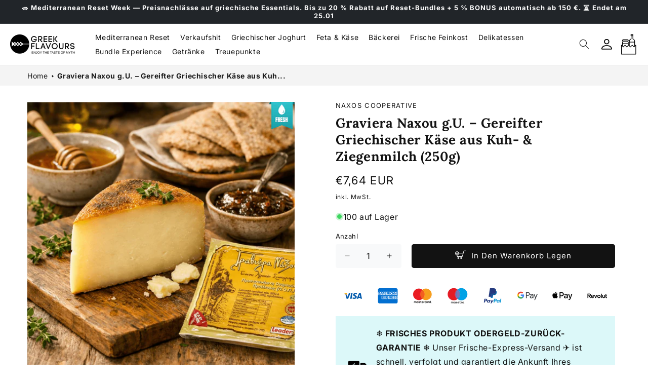

--- FILE ---
content_type: text/html; charset=utf-8
request_url: https://www.greekflavours.com/de-de/products/graviera-gu-naxos-250g-naxos-cooperative
body_size: 87482
content:
<!doctype html>
<html class="js" lang="de">
<script type="text/javascript">
    (function(c,l,a,r,i,t,y){
        c[a]=c[a]||function(){(c[a].q=c[a].q||[]).push(arguments)};
        t=l.createElement(r);t.async=1;t.src="https://www.clarity.ms/tag/"+i;
        y=l.getElementsByTagName(r)[0];y.parentNode.insertBefore(t,y);
    })(window, document, "clarity", "script", "rtllea0cdq");
</script>
<script src="https://cdn.eu.amplitude.com/script/77dc772f67500e87c0f85dc3a3ad5d48.js"></script><script>window.amplitude.add(window.sessionReplay.plugin({sampleRate: 1}));window.amplitude.init('77dc772f67500e87c0f85dc3a3ad5d48', {"fetchRemoteConfig":true,"serverZone":"EU","autocapture":{"attribution":true,"fileDownloads":true,"formInteractions":true,"pageViews":true,"sessions":true,"elementInteractions":true,"networkTracking":true,"webVitals":true,"frustrationInteractions":true}});</script>
  <head>
    
    <script type="application/ld+json">
{
  "@context": "https://schema.org",
  "@type": "FAQPage",
  "mainEntity": [
    {
      "@type": "Question",
      "name": "Are the products authentic and sourced directly from Greece?",
      "acceptedAnswer": {
        "@type": "Answer",
        "text": "Yes! All products sold on Greek Flavours come directly from carefully selected Greek producers. We collaborate with small local businesses to ensure authenticity and quality, bringing the true taste of Greece to your table."
      }
    },
    {
      "@type": "Question",
      "name": "How long does shipping take, and which countries do you deliver to?",
      "acceptedAnswer": {
        "@type": "Answer",
        "text": "We deliver across Europe, including Italy, France, Germany, and Spain. Shipping times range from 24 to 72 hours, depending on the destination and the selected shipping method. Our products are carefully packed to maintain freshness and quality."
      }
    },
    {
      "@type": "Question",
      "name": "What are the most typical Greek products I can buy?",
      "acceptedAnswer": {
        "@type": "Answer",
        "text": "We offer a wide range of authentic products, including Greek extra virgin olive oil, traditional cheeses like Feta and Graviera, wines and spirits such as Ouzo and Retsina, traditional sweets like Baklava and Loukoumi, and ingredients for cooking authentic Greek dishes like Moussaka and Gyros. Everything you need to recreate a Greek culinary experience right at home!"
      }
    },
    {
      "@type": "Question",
      "name": "Are the products suitable for a healthy and Mediterranean diet?",
      "acceptedAnswer": {
        "@type": "Answer",
        "text": "Absolutely! Greek cuisine is the foundation of the Mediterranean Diet, renowned for its health benefits. Our products are made with natural, nutrient-rich ingredients, perfect for those seeking a balanced, delicious, and healthy diet."
      }
    },
    {
      "@type": "Question",
      "name": "How can I use these products in my daily recipes?",
      "acceptedAnswer": {
        "@type": "Answer",
        "text": "To help you make the most of our products, we offer recipes, guides, and video tutorials on our website and social media. Each package includes usage suggestions, and our newsletter provides inspiration for creating authentic Greek dishes in just a few minutes!"
      }
    }
  ]
}
</script>
 
<!-- BEAE-GLOBAL-FONT --> 
  <!-- START-BEAE-FONT --> 
<link rel='preconnect' href='https://fonts.googleapis.com'><link rel='preconnect' href='https://fonts.gstatic.com' crossorigin><link rel='preload' href='https://fonts.gstatic.com/s/inter/v18/UcC73FwrK3iLTeHuS_nVMrMxCp50SjIa2JL7SUc.woff2' as='font' type='font/woff2' crossorigin='anonymous'>
<link rel='preload' href='https://fonts.gstatic.com/s/inter/v18/UcC73FwrK3iLTeHuS_nVMrMxCp50SjIa0ZL7SUc.woff2' as='font' type='font/woff2' crossorigin='anonymous'>
<link rel='preload' href='https://fonts.gstatic.com/s/inter/v18/UcC73FwrK3iLTeHuS_nVMrMxCp50SjIa2ZL7SUc.woff2' as='font' type='font/woff2' crossorigin='anonymous'>
<link rel='preload' href='https://fonts.gstatic.com/s/inter/v18/UcC73FwrK3iLTeHuS_nVMrMxCp50SjIa1pL7SUc.woff2' as='font' type='font/woff2' crossorigin='anonymous'>
<link rel='preload' href='https://fonts.gstatic.com/s/inter/v18/UcC73FwrK3iLTeHuS_nVMrMxCp50SjIa2pL7SUc.woff2' as='font' type='font/woff2' crossorigin='anonymous'>
<link rel='preload' href='https://fonts.gstatic.com/s/inter/v18/UcC73FwrK3iLTeHuS_nVMrMxCp50SjIa25L7SUc.woff2' as='font' type='font/woff2' crossorigin='anonymous'>
<link rel='preload' href='https://fonts.gstatic.com/s/inter/v18/UcC73FwrK3iLTeHuS_nVMrMxCp50SjIa1ZL7.woff2' as='font' type='font/woff2' crossorigin='anonymous'>
<!-- END-BEAE-FONT -->  
 <!-- END BEAE-GLOBAL-FONT -->
<!-- BEAE-HEADER -->


  
  
  
  <link href="//www.greekflavours.com/cdn/shop/t/65/assets/beae.base.min.css?v=145827667128827185271763894529" rel="stylesheet" type="text/css" media="all" />
  
  
      <style type="text/css" id="beae-global-theme-style">/* cyrillic-ext */
@font-face {
  font-family: 'Inter';
  font-style: normal;
  font-weight: 100;
  font-display: swap;
  src: url(https://fonts.gstatic.com/s/inter/v18/UcC73FwrK3iLTeHuS_nVMrMxCp50SjIa2JL7SUc.woff2) format('woff2');
  unicode-range: U+0460-052F, U+1C80-1C8A, U+20B4, U+2DE0-2DFF, U+A640-A69F, U+FE2E-FE2F;
}
/* cyrillic */
@font-face {
  font-family: 'Inter';
  font-style: normal;
  font-weight: 100;
  font-display: swap;
  src: url(https://fonts.gstatic.com/s/inter/v18/UcC73FwrK3iLTeHuS_nVMrMxCp50SjIa0ZL7SUc.woff2) format('woff2');
  unicode-range: U+0301, U+0400-045F, U+0490-0491, U+04B0-04B1, U+2116;
}
/* greek-ext */
@font-face {
  font-family: 'Inter';
  font-style: normal;
  font-weight: 100;
  font-display: swap;
  src: url(https://fonts.gstatic.com/s/inter/v18/UcC73FwrK3iLTeHuS_nVMrMxCp50SjIa2ZL7SUc.woff2) format('woff2');
  unicode-range: U+1F00-1FFF;
}
/* greek */
@font-face {
  font-family: 'Inter';
  font-style: normal;
  font-weight: 100;
  font-display: swap;
  src: url(https://fonts.gstatic.com/s/inter/v18/UcC73FwrK3iLTeHuS_nVMrMxCp50SjIa1pL7SUc.woff2) format('woff2');
  unicode-range: U+0370-0377, U+037A-037F, U+0384-038A, U+038C, U+038E-03A1, U+03A3-03FF;
}
/* vietnamese */
@font-face {
  font-family: 'Inter';
  font-style: normal;
  font-weight: 100;
  font-display: swap;
  src: url(https://fonts.gstatic.com/s/inter/v18/UcC73FwrK3iLTeHuS_nVMrMxCp50SjIa2pL7SUc.woff2) format('woff2');
  unicode-range: U+0102-0103, U+0110-0111, U+0128-0129, U+0168-0169, U+01A0-01A1, U+01AF-01B0, U+0300-0301, U+0303-0304, U+0308-0309, U+0323, U+0329, U+1EA0-1EF9, U+20AB;
}
/* latin-ext */
@font-face {
  font-family: 'Inter';
  font-style: normal;
  font-weight: 100;
  font-display: swap;
  src: url(https://fonts.gstatic.com/s/inter/v18/UcC73FwrK3iLTeHuS_nVMrMxCp50SjIa25L7SUc.woff2) format('woff2');
  unicode-range: U+0100-02BA, U+02BD-02C5, U+02C7-02CC, U+02CE-02D7, U+02DD-02FF, U+0304, U+0308, U+0329, U+1D00-1DBF, U+1E00-1E9F, U+1EF2-1EFF, U+2020, U+20A0-20AB, U+20AD-20C0, U+2113, U+2C60-2C7F, U+A720-A7FF;
}
/* latin */
@font-face {
  font-family: 'Inter';
  font-style: normal;
  font-weight: 100;
  font-display: swap;
  src: url(https://fonts.gstatic.com/s/inter/v18/UcC73FwrK3iLTeHuS_nVMrMxCp50SjIa1ZL7.woff2) format('woff2');
  unicode-range: U+0000-00FF, U+0131, U+0152-0153, U+02BB-02BC, U+02C6, U+02DA, U+02DC, U+0304, U+0308, U+0329, U+2000-206F, U+20AC, U+2122, U+2191, U+2193, U+2212, U+2215, U+FEFF, U+FFFD;
}
/* cyrillic-ext */
@font-face {
  font-family: 'Inter';
  font-style: normal;
  font-weight: 200;
  font-display: swap;
  src: url(https://fonts.gstatic.com/s/inter/v18/UcC73FwrK3iLTeHuS_nVMrMxCp50SjIa2JL7SUc.woff2) format('woff2');
  unicode-range: U+0460-052F, U+1C80-1C8A, U+20B4, U+2DE0-2DFF, U+A640-A69F, U+FE2E-FE2F;
}
/* cyrillic */
@font-face {
  font-family: 'Inter';
  font-style: normal;
  font-weight: 200;
  font-display: swap;
  src: url(https://fonts.gstatic.com/s/inter/v18/UcC73FwrK3iLTeHuS_nVMrMxCp50SjIa0ZL7SUc.woff2) format('woff2');
  unicode-range: U+0301, U+0400-045F, U+0490-0491, U+04B0-04B1, U+2116;
}
/* greek-ext */
@font-face {
  font-family: 'Inter';
  font-style: normal;
  font-weight: 200;
  font-display: swap;
  src: url(https://fonts.gstatic.com/s/inter/v18/UcC73FwrK3iLTeHuS_nVMrMxCp50SjIa2ZL7SUc.woff2) format('woff2');
  unicode-range: U+1F00-1FFF;
}
/* greek */
@font-face {
  font-family: 'Inter';
  font-style: normal;
  font-weight: 200;
  font-display: swap;
  src: url(https://fonts.gstatic.com/s/inter/v18/UcC73FwrK3iLTeHuS_nVMrMxCp50SjIa1pL7SUc.woff2) format('woff2');
  unicode-range: U+0370-0377, U+037A-037F, U+0384-038A, U+038C, U+038E-03A1, U+03A3-03FF;
}
/* vietnamese */
@font-face {
  font-family: 'Inter';
  font-style: normal;
  font-weight: 200;
  font-display: swap;
  src: url(https://fonts.gstatic.com/s/inter/v18/UcC73FwrK3iLTeHuS_nVMrMxCp50SjIa2pL7SUc.woff2) format('woff2');
  unicode-range: U+0102-0103, U+0110-0111, U+0128-0129, U+0168-0169, U+01A0-01A1, U+01AF-01B0, U+0300-0301, U+0303-0304, U+0308-0309, U+0323, U+0329, U+1EA0-1EF9, U+20AB;
}
/* latin-ext */
@font-face {
  font-family: 'Inter';
  font-style: normal;
  font-weight: 200;
  font-display: swap;
  src: url(https://fonts.gstatic.com/s/inter/v18/UcC73FwrK3iLTeHuS_nVMrMxCp50SjIa25L7SUc.woff2) format('woff2');
  unicode-range: U+0100-02BA, U+02BD-02C5, U+02C7-02CC, U+02CE-02D7, U+02DD-02FF, U+0304, U+0308, U+0329, U+1D00-1DBF, U+1E00-1E9F, U+1EF2-1EFF, U+2020, U+20A0-20AB, U+20AD-20C0, U+2113, U+2C60-2C7F, U+A720-A7FF;
}
/* latin */
@font-face {
  font-family: 'Inter';
  font-style: normal;
  font-weight: 200;
  font-display: swap;
  src: url(https://fonts.gstatic.com/s/inter/v18/UcC73FwrK3iLTeHuS_nVMrMxCp50SjIa1ZL7.woff2) format('woff2');
  unicode-range: U+0000-00FF, U+0131, U+0152-0153, U+02BB-02BC, U+02C6, U+02DA, U+02DC, U+0304, U+0308, U+0329, U+2000-206F, U+20AC, U+2122, U+2191, U+2193, U+2212, U+2215, U+FEFF, U+FFFD;
}
/* cyrillic-ext */
@font-face {
  font-family: 'Inter';
  font-style: normal;
  font-weight: 300;
  font-display: swap;
  src: url(https://fonts.gstatic.com/s/inter/v18/UcC73FwrK3iLTeHuS_nVMrMxCp50SjIa2JL7SUc.woff2) format('woff2');
  unicode-range: U+0460-052F, U+1C80-1C8A, U+20B4, U+2DE0-2DFF, U+A640-A69F, U+FE2E-FE2F;
}
/* cyrillic */
@font-face {
  font-family: 'Inter';
  font-style: normal;
  font-weight: 300;
  font-display: swap;
  src: url(https://fonts.gstatic.com/s/inter/v18/UcC73FwrK3iLTeHuS_nVMrMxCp50SjIa0ZL7SUc.woff2) format('woff2');
  unicode-range: U+0301, U+0400-045F, U+0490-0491, U+04B0-04B1, U+2116;
}
/* greek-ext */
@font-face {
  font-family: 'Inter';
  font-style: normal;
  font-weight: 300;
  font-display: swap;
  src: url(https://fonts.gstatic.com/s/inter/v18/UcC73FwrK3iLTeHuS_nVMrMxCp50SjIa2ZL7SUc.woff2) format('woff2');
  unicode-range: U+1F00-1FFF;
}
/* greek */
@font-face {
  font-family: 'Inter';
  font-style: normal;
  font-weight: 300;
  font-display: swap;
  src: url(https://fonts.gstatic.com/s/inter/v18/UcC73FwrK3iLTeHuS_nVMrMxCp50SjIa1pL7SUc.woff2) format('woff2');
  unicode-range: U+0370-0377, U+037A-037F, U+0384-038A, U+038C, U+038E-03A1, U+03A3-03FF;
}
/* vietnamese */
@font-face {
  font-family: 'Inter';
  font-style: normal;
  font-weight: 300;
  font-display: swap;
  src: url(https://fonts.gstatic.com/s/inter/v18/UcC73FwrK3iLTeHuS_nVMrMxCp50SjIa2pL7SUc.woff2) format('woff2');
  unicode-range: U+0102-0103, U+0110-0111, U+0128-0129, U+0168-0169, U+01A0-01A1, U+01AF-01B0, U+0300-0301, U+0303-0304, U+0308-0309, U+0323, U+0329, U+1EA0-1EF9, U+20AB;
}
/* latin-ext */
@font-face {
  font-family: 'Inter';
  font-style: normal;
  font-weight: 300;
  font-display: swap;
  src: url(https://fonts.gstatic.com/s/inter/v18/UcC73FwrK3iLTeHuS_nVMrMxCp50SjIa25L7SUc.woff2) format('woff2');
  unicode-range: U+0100-02BA, U+02BD-02C5, U+02C7-02CC, U+02CE-02D7, U+02DD-02FF, U+0304, U+0308, U+0329, U+1D00-1DBF, U+1E00-1E9F, U+1EF2-1EFF, U+2020, U+20A0-20AB, U+20AD-20C0, U+2113, U+2C60-2C7F, U+A720-A7FF;
}
/* latin */
@font-face {
  font-family: 'Inter';
  font-style: normal;
  font-weight: 300;
  font-display: swap;
  src: url(https://fonts.gstatic.com/s/inter/v18/UcC73FwrK3iLTeHuS_nVMrMxCp50SjIa1ZL7.woff2) format('woff2');
  unicode-range: U+0000-00FF, U+0131, U+0152-0153, U+02BB-02BC, U+02C6, U+02DA, U+02DC, U+0304, U+0308, U+0329, U+2000-206F, U+20AC, U+2122, U+2191, U+2193, U+2212, U+2215, U+FEFF, U+FFFD;
}
/* cyrillic-ext */
@font-face {
  font-family: 'Inter';
  font-style: normal;
  font-weight: 400;
  font-display: swap;
  src: url(https://fonts.gstatic.com/s/inter/v18/UcC73FwrK3iLTeHuS_nVMrMxCp50SjIa2JL7SUc.woff2) format('woff2');
  unicode-range: U+0460-052F, U+1C80-1C8A, U+20B4, U+2DE0-2DFF, U+A640-A69F, U+FE2E-FE2F;
}
/* cyrillic */
@font-face {
  font-family: 'Inter';
  font-style: normal;
  font-weight: 400;
  font-display: swap;
  src: url(https://fonts.gstatic.com/s/inter/v18/UcC73FwrK3iLTeHuS_nVMrMxCp50SjIa0ZL7SUc.woff2) format('woff2');
  unicode-range: U+0301, U+0400-045F, U+0490-0491, U+04B0-04B1, U+2116;
}
/* greek-ext */
@font-face {
  font-family: 'Inter';
  font-style: normal;
  font-weight: 400;
  font-display: swap;
  src: url(https://fonts.gstatic.com/s/inter/v18/UcC73FwrK3iLTeHuS_nVMrMxCp50SjIa2ZL7SUc.woff2) format('woff2');
  unicode-range: U+1F00-1FFF;
}
/* greek */
@font-face {
  font-family: 'Inter';
  font-style: normal;
  font-weight: 400;
  font-display: swap;
  src: url(https://fonts.gstatic.com/s/inter/v18/UcC73FwrK3iLTeHuS_nVMrMxCp50SjIa1pL7SUc.woff2) format('woff2');
  unicode-range: U+0370-0377, U+037A-037F, U+0384-038A, U+038C, U+038E-03A1, U+03A3-03FF;
}
/* vietnamese */
@font-face {
  font-family: 'Inter';
  font-style: normal;
  font-weight: 400;
  font-display: swap;
  src: url(https://fonts.gstatic.com/s/inter/v18/UcC73FwrK3iLTeHuS_nVMrMxCp50SjIa2pL7SUc.woff2) format('woff2');
  unicode-range: U+0102-0103, U+0110-0111, U+0128-0129, U+0168-0169, U+01A0-01A1, U+01AF-01B0, U+0300-0301, U+0303-0304, U+0308-0309, U+0323, U+0329, U+1EA0-1EF9, U+20AB;
}
/* latin-ext */
@font-face {
  font-family: 'Inter';
  font-style: normal;
  font-weight: 400;
  font-display: swap;
  src: url(https://fonts.gstatic.com/s/inter/v18/UcC73FwrK3iLTeHuS_nVMrMxCp50SjIa25L7SUc.woff2) format('woff2');
  unicode-range: U+0100-02BA, U+02BD-02C5, U+02C7-02CC, U+02CE-02D7, U+02DD-02FF, U+0304, U+0308, U+0329, U+1D00-1DBF, U+1E00-1E9F, U+1EF2-1EFF, U+2020, U+20A0-20AB, U+20AD-20C0, U+2113, U+2C60-2C7F, U+A720-A7FF;
}
/* latin */
@font-face {
  font-family: 'Inter';
  font-style: normal;
  font-weight: 400;
  font-display: swap;
  src: url(https://fonts.gstatic.com/s/inter/v18/UcC73FwrK3iLTeHuS_nVMrMxCp50SjIa1ZL7.woff2) format('woff2');
  unicode-range: U+0000-00FF, U+0131, U+0152-0153, U+02BB-02BC, U+02C6, U+02DA, U+02DC, U+0304, U+0308, U+0329, U+2000-206F, U+20AC, U+2122, U+2191, U+2193, U+2212, U+2215, U+FEFF, U+FFFD;
}
/* cyrillic-ext */
@font-face {
  font-family: 'Inter';
  font-style: normal;
  font-weight: 500;
  font-display: swap;
  src: url(https://fonts.gstatic.com/s/inter/v18/UcC73FwrK3iLTeHuS_nVMrMxCp50SjIa2JL7SUc.woff2) format('woff2');
  unicode-range: U+0460-052F, U+1C80-1C8A, U+20B4, U+2DE0-2DFF, U+A640-A69F, U+FE2E-FE2F;
}
/* cyrillic */
@font-face {
  font-family: 'Inter';
  font-style: normal;
  font-weight: 500;
  font-display: swap;
  src: url(https://fonts.gstatic.com/s/inter/v18/UcC73FwrK3iLTeHuS_nVMrMxCp50SjIa0ZL7SUc.woff2) format('woff2');
  unicode-range: U+0301, U+0400-045F, U+0490-0491, U+04B0-04B1, U+2116;
}
/* greek-ext */
@font-face {
  font-family: 'Inter';
  font-style: normal;
  font-weight: 500;
  font-display: swap;
  src: url(https://fonts.gstatic.com/s/inter/v18/UcC73FwrK3iLTeHuS_nVMrMxCp50SjIa2ZL7SUc.woff2) format('woff2');
  unicode-range: U+1F00-1FFF;
}
/* greek */
@font-face {
  font-family: 'Inter';
  font-style: normal;
  font-weight: 500;
  font-display: swap;
  src: url(https://fonts.gstatic.com/s/inter/v18/UcC73FwrK3iLTeHuS_nVMrMxCp50SjIa1pL7SUc.woff2) format('woff2');
  unicode-range: U+0370-0377, U+037A-037F, U+0384-038A, U+038C, U+038E-03A1, U+03A3-03FF;
}
/* vietnamese */
@font-face {
  font-family: 'Inter';
  font-style: normal;
  font-weight: 500;
  font-display: swap;
  src: url(https://fonts.gstatic.com/s/inter/v18/UcC73FwrK3iLTeHuS_nVMrMxCp50SjIa2pL7SUc.woff2) format('woff2');
  unicode-range: U+0102-0103, U+0110-0111, U+0128-0129, U+0168-0169, U+01A0-01A1, U+01AF-01B0, U+0300-0301, U+0303-0304, U+0308-0309, U+0323, U+0329, U+1EA0-1EF9, U+20AB;
}
/* latin-ext */
@font-face {
  font-family: 'Inter';
  font-style: normal;
  font-weight: 500;
  font-display: swap;
  src: url(https://fonts.gstatic.com/s/inter/v18/UcC73FwrK3iLTeHuS_nVMrMxCp50SjIa25L7SUc.woff2) format('woff2');
  unicode-range: U+0100-02BA, U+02BD-02C5, U+02C7-02CC, U+02CE-02D7, U+02DD-02FF, U+0304, U+0308, U+0329, U+1D00-1DBF, U+1E00-1E9F, U+1EF2-1EFF, U+2020, U+20A0-20AB, U+20AD-20C0, U+2113, U+2C60-2C7F, U+A720-A7FF;
}
/* latin */
@font-face {
  font-family: 'Inter';
  font-style: normal;
  font-weight: 500;
  font-display: swap;
  src: url(https://fonts.gstatic.com/s/inter/v18/UcC73FwrK3iLTeHuS_nVMrMxCp50SjIa1ZL7.woff2) format('woff2');
  unicode-range: U+0000-00FF, U+0131, U+0152-0153, U+02BB-02BC, U+02C6, U+02DA, U+02DC, U+0304, U+0308, U+0329, U+2000-206F, U+20AC, U+2122, U+2191, U+2193, U+2212, U+2215, U+FEFF, U+FFFD;
}
/* cyrillic-ext */
@font-face {
  font-family: 'Inter';
  font-style: normal;
  font-weight: 600;
  font-display: swap;
  src: url(https://fonts.gstatic.com/s/inter/v18/UcC73FwrK3iLTeHuS_nVMrMxCp50SjIa2JL7SUc.woff2) format('woff2');
  unicode-range: U+0460-052F, U+1C80-1C8A, U+20B4, U+2DE0-2DFF, U+A640-A69F, U+FE2E-FE2F;
}
/* cyrillic */
@font-face {
  font-family: 'Inter';
  font-style: normal;
  font-weight: 600;
  font-display: swap;
  src: url(https://fonts.gstatic.com/s/inter/v18/UcC73FwrK3iLTeHuS_nVMrMxCp50SjIa0ZL7SUc.woff2) format('woff2');
  unicode-range: U+0301, U+0400-045F, U+0490-0491, U+04B0-04B1, U+2116;
}
/* greek-ext */
@font-face {
  font-family: 'Inter';
  font-style: normal;
  font-weight: 600;
  font-display: swap;
  src: url(https://fonts.gstatic.com/s/inter/v18/UcC73FwrK3iLTeHuS_nVMrMxCp50SjIa2ZL7SUc.woff2) format('woff2');
  unicode-range: U+1F00-1FFF;
}
/* greek */
@font-face {
  font-family: 'Inter';
  font-style: normal;
  font-weight: 600;
  font-display: swap;
  src: url(https://fonts.gstatic.com/s/inter/v18/UcC73FwrK3iLTeHuS_nVMrMxCp50SjIa1pL7SUc.woff2) format('woff2');
  unicode-range: U+0370-0377, U+037A-037F, U+0384-038A, U+038C, U+038E-03A1, U+03A3-03FF;
}
/* vietnamese */
@font-face {
  font-family: 'Inter';
  font-style: normal;
  font-weight: 600;
  font-display: swap;
  src: url(https://fonts.gstatic.com/s/inter/v18/UcC73FwrK3iLTeHuS_nVMrMxCp50SjIa2pL7SUc.woff2) format('woff2');
  unicode-range: U+0102-0103, U+0110-0111, U+0128-0129, U+0168-0169, U+01A0-01A1, U+01AF-01B0, U+0300-0301, U+0303-0304, U+0308-0309, U+0323, U+0329, U+1EA0-1EF9, U+20AB;
}
/* latin-ext */
@font-face {
  font-family: 'Inter';
  font-style: normal;
  font-weight: 600;
  font-display: swap;
  src: url(https://fonts.gstatic.com/s/inter/v18/UcC73FwrK3iLTeHuS_nVMrMxCp50SjIa25L7SUc.woff2) format('woff2');
  unicode-range: U+0100-02BA, U+02BD-02C5, U+02C7-02CC, U+02CE-02D7, U+02DD-02FF, U+0304, U+0308, U+0329, U+1D00-1DBF, U+1E00-1E9F, U+1EF2-1EFF, U+2020, U+20A0-20AB, U+20AD-20C0, U+2113, U+2C60-2C7F, U+A720-A7FF;
}
/* latin */
@font-face {
  font-family: 'Inter';
  font-style: normal;
  font-weight: 600;
  font-display: swap;
  src: url(https://fonts.gstatic.com/s/inter/v18/UcC73FwrK3iLTeHuS_nVMrMxCp50SjIa1ZL7.woff2) format('woff2');
  unicode-range: U+0000-00FF, U+0131, U+0152-0153, U+02BB-02BC, U+02C6, U+02DA, U+02DC, U+0304, U+0308, U+0329, U+2000-206F, U+20AC, U+2122, U+2191, U+2193, U+2212, U+2215, U+FEFF, U+FFFD;
}
/* cyrillic-ext */
@font-face {
  font-family: 'Inter';
  font-style: normal;
  font-weight: 700;
  font-display: swap;
  src: url(https://fonts.gstatic.com/s/inter/v18/UcC73FwrK3iLTeHuS_nVMrMxCp50SjIa2JL7SUc.woff2) format('woff2');
  unicode-range: U+0460-052F, U+1C80-1C8A, U+20B4, U+2DE0-2DFF, U+A640-A69F, U+FE2E-FE2F;
}
/* cyrillic */
@font-face {
  font-family: 'Inter';
  font-style: normal;
  font-weight: 700;
  font-display: swap;
  src: url(https://fonts.gstatic.com/s/inter/v18/UcC73FwrK3iLTeHuS_nVMrMxCp50SjIa0ZL7SUc.woff2) format('woff2');
  unicode-range: U+0301, U+0400-045F, U+0490-0491, U+04B0-04B1, U+2116;
}
/* greek-ext */
@font-face {
  font-family: 'Inter';
  font-style: normal;
  font-weight: 700;
  font-display: swap;
  src: url(https://fonts.gstatic.com/s/inter/v18/UcC73FwrK3iLTeHuS_nVMrMxCp50SjIa2ZL7SUc.woff2) format('woff2');
  unicode-range: U+1F00-1FFF;
}
/* greek */
@font-face {
  font-family: 'Inter';
  font-style: normal;
  font-weight: 700;
  font-display: swap;
  src: url(https://fonts.gstatic.com/s/inter/v18/UcC73FwrK3iLTeHuS_nVMrMxCp50SjIa1pL7SUc.woff2) format('woff2');
  unicode-range: U+0370-0377, U+037A-037F, U+0384-038A, U+038C, U+038E-03A1, U+03A3-03FF;
}
/* vietnamese */
@font-face {
  font-family: 'Inter';
  font-style: normal;
  font-weight: 700;
  font-display: swap;
  src: url(https://fonts.gstatic.com/s/inter/v18/UcC73FwrK3iLTeHuS_nVMrMxCp50SjIa2pL7SUc.woff2) format('woff2');
  unicode-range: U+0102-0103, U+0110-0111, U+0128-0129, U+0168-0169, U+01A0-01A1, U+01AF-01B0, U+0300-0301, U+0303-0304, U+0308-0309, U+0323, U+0329, U+1EA0-1EF9, U+20AB;
}
/* latin-ext */
@font-face {
  font-family: 'Inter';
  font-style: normal;
  font-weight: 700;
  font-display: swap;
  src: url(https://fonts.gstatic.com/s/inter/v18/UcC73FwrK3iLTeHuS_nVMrMxCp50SjIa25L7SUc.woff2) format('woff2');
  unicode-range: U+0100-02BA, U+02BD-02C5, U+02C7-02CC, U+02CE-02D7, U+02DD-02FF, U+0304, U+0308, U+0329, U+1D00-1DBF, U+1E00-1E9F, U+1EF2-1EFF, U+2020, U+20A0-20AB, U+20AD-20C0, U+2113, U+2C60-2C7F, U+A720-A7FF;
}
/* latin */
@font-face {
  font-family: 'Inter';
  font-style: normal;
  font-weight: 700;
  font-display: swap;
  src: url(https://fonts.gstatic.com/s/inter/v18/UcC73FwrK3iLTeHuS_nVMrMxCp50SjIa1ZL7.woff2) format('woff2');
  unicode-range: U+0000-00FF, U+0131, U+0152-0153, U+02BB-02BC, U+02C6, U+02DA, U+02DC, U+0304, U+0308, U+0329, U+2000-206F, U+20AC, U+2122, U+2191, U+2193, U+2212, U+2215, U+FEFF, U+FFFD;
}
/* cyrillic-ext */
@font-face {
  font-family: 'Inter';
  font-style: normal;
  font-weight: 800;
  font-display: swap;
  src: url(https://fonts.gstatic.com/s/inter/v18/UcC73FwrK3iLTeHuS_nVMrMxCp50SjIa2JL7SUc.woff2) format('woff2');
  unicode-range: U+0460-052F, U+1C80-1C8A, U+20B4, U+2DE0-2DFF, U+A640-A69F, U+FE2E-FE2F;
}
/* cyrillic */
@font-face {
  font-family: 'Inter';
  font-style: normal;
  font-weight: 800;
  font-display: swap;
  src: url(https://fonts.gstatic.com/s/inter/v18/UcC73FwrK3iLTeHuS_nVMrMxCp50SjIa0ZL7SUc.woff2) format('woff2');
  unicode-range: U+0301, U+0400-045F, U+0490-0491, U+04B0-04B1, U+2116;
}
/* greek-ext */
@font-face {
  font-family: 'Inter';
  font-style: normal;
  font-weight: 800;
  font-display: swap;
  src: url(https://fonts.gstatic.com/s/inter/v18/UcC73FwrK3iLTeHuS_nVMrMxCp50SjIa2ZL7SUc.woff2) format('woff2');
  unicode-range: U+1F00-1FFF;
}
/* greek */
@font-face {
  font-family: 'Inter';
  font-style: normal;
  font-weight: 800;
  font-display: swap;
  src: url(https://fonts.gstatic.com/s/inter/v18/UcC73FwrK3iLTeHuS_nVMrMxCp50SjIa1pL7SUc.woff2) format('woff2');
  unicode-range: U+0370-0377, U+037A-037F, U+0384-038A, U+038C, U+038E-03A1, U+03A3-03FF;
}
/* vietnamese */
@font-face {
  font-family: 'Inter';
  font-style: normal;
  font-weight: 800;
  font-display: swap;
  src: url(https://fonts.gstatic.com/s/inter/v18/UcC73FwrK3iLTeHuS_nVMrMxCp50SjIa2pL7SUc.woff2) format('woff2');
  unicode-range: U+0102-0103, U+0110-0111, U+0128-0129, U+0168-0169, U+01A0-01A1, U+01AF-01B0, U+0300-0301, U+0303-0304, U+0308-0309, U+0323, U+0329, U+1EA0-1EF9, U+20AB;
}
/* latin-ext */
@font-face {
  font-family: 'Inter';
  font-style: normal;
  font-weight: 800;
  font-display: swap;
  src: url(https://fonts.gstatic.com/s/inter/v18/UcC73FwrK3iLTeHuS_nVMrMxCp50SjIa25L7SUc.woff2) format('woff2');
  unicode-range: U+0100-02BA, U+02BD-02C5, U+02C7-02CC, U+02CE-02D7, U+02DD-02FF, U+0304, U+0308, U+0329, U+1D00-1DBF, U+1E00-1E9F, U+1EF2-1EFF, U+2020, U+20A0-20AB, U+20AD-20C0, U+2113, U+2C60-2C7F, U+A720-A7FF;
}
/* latin */
@font-face {
  font-family: 'Inter';
  font-style: normal;
  font-weight: 800;
  font-display: swap;
  src: url(https://fonts.gstatic.com/s/inter/v18/UcC73FwrK3iLTeHuS_nVMrMxCp50SjIa1ZL7.woff2) format('woff2');
  unicode-range: U+0000-00FF, U+0131, U+0152-0153, U+02BB-02BC, U+02C6, U+02DA, U+02DC, U+0304, U+0308, U+0329, U+2000-206F, U+20AC, U+2122, U+2191, U+2193, U+2212, U+2215, U+FEFF, U+FFFD;
}
/* cyrillic-ext */
@font-face {
  font-family: 'Inter';
  font-style: normal;
  font-weight: 900;
  font-display: swap;
  src: url(https://fonts.gstatic.com/s/inter/v18/UcC73FwrK3iLTeHuS_nVMrMxCp50SjIa2JL7SUc.woff2) format('woff2');
  unicode-range: U+0460-052F, U+1C80-1C8A, U+20B4, U+2DE0-2DFF, U+A640-A69F, U+FE2E-FE2F;
}
/* cyrillic */
@font-face {
  font-family: 'Inter';
  font-style: normal;
  font-weight: 900;
  font-display: swap;
  src: url(https://fonts.gstatic.com/s/inter/v18/UcC73FwrK3iLTeHuS_nVMrMxCp50SjIa0ZL7SUc.woff2) format('woff2');
  unicode-range: U+0301, U+0400-045F, U+0490-0491, U+04B0-04B1, U+2116;
}
/* greek-ext */
@font-face {
  font-family: 'Inter';
  font-style: normal;
  font-weight: 900;
  font-display: swap;
  src: url(https://fonts.gstatic.com/s/inter/v18/UcC73FwrK3iLTeHuS_nVMrMxCp50SjIa2ZL7SUc.woff2) format('woff2');
  unicode-range: U+1F00-1FFF;
}
/* greek */
@font-face {
  font-family: 'Inter';
  font-style: normal;
  font-weight: 900;
  font-display: swap;
  src: url(https://fonts.gstatic.com/s/inter/v18/UcC73FwrK3iLTeHuS_nVMrMxCp50SjIa1pL7SUc.woff2) format('woff2');
  unicode-range: U+0370-0377, U+037A-037F, U+0384-038A, U+038C, U+038E-03A1, U+03A3-03FF;
}
/* vietnamese */
@font-face {
  font-family: 'Inter';
  font-style: normal;
  font-weight: 900;
  font-display: swap;
  src: url(https://fonts.gstatic.com/s/inter/v18/UcC73FwrK3iLTeHuS_nVMrMxCp50SjIa2pL7SUc.woff2) format('woff2');
  unicode-range: U+0102-0103, U+0110-0111, U+0128-0129, U+0168-0169, U+01A0-01A1, U+01AF-01B0, U+0300-0301, U+0303-0304, U+0308-0309, U+0323, U+0329, U+1EA0-1EF9, U+20AB;
}
/* latin-ext */
@font-face {
  font-family: 'Inter';
  font-style: normal;
  font-weight: 900;
  font-display: swap;
  src: url(https://fonts.gstatic.com/s/inter/v18/UcC73FwrK3iLTeHuS_nVMrMxCp50SjIa25L7SUc.woff2) format('woff2');
  unicode-range: U+0100-02BA, U+02BD-02C5, U+02C7-02CC, U+02CE-02D7, U+02DD-02FF, U+0304, U+0308, U+0329, U+1D00-1DBF, U+1E00-1E9F, U+1EF2-1EFF, U+2020, U+20A0-20AB, U+20AD-20C0, U+2113, U+2C60-2C7F, U+A720-A7FF;
}
/* latin */
@font-face {
  font-family: 'Inter';
  font-style: normal;
  font-weight: 900;
  font-display: swap;
  src: url(https://fonts.gstatic.com/s/inter/v18/UcC73FwrK3iLTeHuS_nVMrMxCp50SjIa1ZL7.woff2) format('woff2');
  unicode-range: U+0000-00FF, U+0131, U+0152-0153, U+02BB-02BC, U+02C6, U+02DA, U+02DC, U+0304, U+0308, U+0329, U+2000-206F, U+20AC, U+2122, U+2191, U+2193, U+2212, U+2215, U+FEFF, U+FFFD;
}


            :root {
                --rows: 10;
                --beae-site-max-width: 1920px;
            }
            
        :root{--beae-global-colors-accent: #dc2626;--beae-global-colors-background: #e7e7e7;--beae-global-colors-primary: #171717;--beae-global-colors-secondary: #171717;--beae-global-colors-text: #171717;--beae-global-colors-primary_50: #e6e6e6;--beae-global-colors-primary_100: #dadada;--beae-global-colors-primary_200: #cfcfcf;--beae-global-colors-primary_300: #b8b8b8;--beae-global-colors-primary_400: #8a8a8a;--beae-global-colors-primary_500: #5c5c5c;--beae-global-colors-primary_600: #171717;--beae-global-colors-primary_700: #141414;--beae-global-colors-primary_800: #121212;--beae-global-colors-primary_900: #0c0c0c;--beae-global-colors-primary_950: #070707;--beae-global-colors-secondary_50: #e6e6e6;--beae-global-colors-secondary_100: #dadada;--beae-global-colors-secondary_200: #cfcfcf;--beae-global-colors-secondary_300: #b8b8b8;--beae-global-colors-secondary_400: #8a8a8a;--beae-global-colors-secondary_500: #5c5c5c;--beae-global-colors-secondary_600: #171717;--beae-global-colors-secondary_700: #141414;--beae-global-colors-secondary_800: #121212;--beae-global-colors-secondary_900: #0c0c0c;--beae-global-colors-secondary_950: #070707;--beae-global-colors-text_50: #e6e6e6;--beae-global-colors-text_100: #dadada;--beae-global-colors-text_200: #cfcfcf;--beae-global-colors-text_300: #b8b8b8;--beae-global-colors-text_400: #8a8a8a;--beae-global-colors-text_500: #5c5c5c;--beae-global-colors-text_600: #171717;--beae-global-colors-text_700: #141414;--beae-global-colors-text_800: #121212;--beae-global-colors-text_900: #0c0c0c;--beae-global-colors-text_950: #070707;--beae-global-colors-accent_50: #fef2f2;--beae-global-colors-accent_100: #fee2e2;--beae-global-colors-accent_200: #fecaca;--beae-global-colors-accent_300: #fca5a5;--beae-global-colors-accent_400: #f87171;--beae-global-colors-accent_500: #ef4444;--beae-global-colors-accent_600: #dc2626;--beae-global-colors-accent_700: #b91c1c;--beae-global-colors-accent_800: #991b1b;--beae-global-colors-accent_900: #7f1d1d;--beae-global-colors-accent_950: #450a0a;--beae-global-colors-background_50: #fbfbfb;--beae-global-colors-background_100: #fafafa;--beae-global-colors-background_200: #f9f9f9;--beae-global-colors-background_300: #f7f7f7;--beae-global-colors-background_400: #f2f2f2;--beae-global-colors-background_500: #eeeeee;--beae-global-colors-background_600: #e7e7e7;--beae-global-colors-background_700: #dfdfdf;--beae-global-colors-background_800: #d8d8d8;--beae-global-colors-background_900: #c8c8c8;--beae-global-colors-background_950: #b9b9b9;--beae-global-colors-white: white;--beae-global-colors-black: black;--beae-global-colors-transparent: transparent;--beae-page-width: 1470px;--beae-site-margin: 30px;--beae-site-margin-mobile: 15px;--beae-pageWidth: 1200px;} .beae-btn-pr{font-size: calc(16px * var(--text-ratio, 1))  ;line-height: calc(24px * var(--text-ratio, 1))  ;letter-spacing: -0.48px;text-transform: capitalize;font-weight: 600;font-style: normal;text-decoration: none;font-family: 'Inter', sans-serif;color: var(--beae-global-colors-white);background: var(--beae-global-colors-primary_600);border-style: solid;border-color: #000000;border-width: 0px;border-radius: 6px;box-shadow: 0px 0px 0px 0px black;padding-left: 38px;padding-right: 38px;padding-top: 16px;padding-bottom: 16px;}  .beae-btn-pr:hover{color: var(--beae-global-colors-white);background: var(--beae-global-colors-primary_500);box-shadow: none;border-style: solid;border-color: #000000;border-width: 0px;border-radius: 6px;}  .beae-btn-se{color: var(--beae-global-colors-black);font-size: calc(16px * var(--text-ratio, 1))  ;line-height: calc(24px * var(--text-ratio, 1))  ;text-transform: capitalize;font-weight: 600;letter-spacing: -0.48px;font-style: normal;text-decoration: none;font-family: 'Inter', sans-serif;background: var(--beae-global-colors-background_600);border-style: solid;border-color: #000000;border-width: 0px;border-radius: 6px;box-shadow: 0px 0px 0px 0px black;padding-right: 38px;padding-left: 38px;padding-top: 16px;padding-bottom: 16px;}  .beae-btn-se:hover{color: var(--beae-global-colors-white);background: var(--beae-global-colors-black);border-style: solid;border-color: #000000;border-width: 0px;border-radius: 6px;}  .beae-btn-te{font-size: calc(16px * var(--text-ratio, 1))  ;line-height: calc(24px * var(--text-ratio, 1))  ;text-transform: capitalize;font-weight: 600;letter-spacing: -0.48px;font-style: normal;text-decoration: underline;font-family: 'Inter', sans-serif;color: var(--beae-global-colors-text_600);border-style: solid;border-width: 0px;background: var(--beae-global-colors-transparent);border-radius: 0px;box-shadow: 0px 0px 0px 0px black;}  .beae-btn-te:hover{color: var(--beae-global-colors-text_500);border-style: solid;border-color: #000000;border-width: 0px;background: var(--beae-global-colors-transparent);border-radius: 0px;}  .beae-typo-h1{font-size: calc(68px * var(--text-ratio, 1))  ;line-height: calc(80px * var(--text-ratio, 1))  ;color:var(--beae-global-colors-text_600);letter-spacing:-3.36px;text-transform:none;font-weight:700;font-style:normal;text-decoration:none;font-family: 'Inter', sans-serif;} .beae-typo-h2{font-size: calc(58px * var(--text-ratio, 1))  ;line-height: calc(69px * var(--text-ratio, 1))  ;color:var(--beae-global-colors-text_600);text-transform:none;font-weight:700;letter-spacing:-2.88px;font-style:normal;text-decoration:none;font-family: 'Inter', sans-serif;} .beae-typo-h3{font-size: calc(45px * var(--text-ratio, 1))  ;line-height: calc(54px * var(--text-ratio, 1))  ;color:var(--beae-global-colors-text_600);text-transform:none;font-weight:700;letter-spacing:-2.24px;font-style:normal;text-decoration:none;font-family: 'Inter', sans-serif;} .beae-typo-h4{font-size: calc(38px * var(--text-ratio, 1))  ;line-height: calc(46px * var(--text-ratio, 1))  ;color:var(--beae-global-colors-text_600);text-transform:none;letter-spacing:-1.92px;font-weight:700;font-style:normal;text-decoration:none;font-family: 'Inter', sans-serif;} .beae-typo-h5{line-height: calc(38px * var(--text-ratio, 1))  ;color:var(--beae-global-colors-text_600);text-transform:none;font-weight:700;letter-spacing:-1.6px;font-style:normal;text-decoration:none;font-family: 'Inter', sans-serif;font-size: calc(32px * var(--text-ratio, 1))  ;} .beae-typo-h6{font-size: calc(29px * var(--text-ratio, 1))  ;line-height: calc(34px * var(--text-ratio, 1))  ;color:var(--beae-global-colors-text_900);font-weight:700;text-transform:none;letter-spacing:-1.44px;font-style:normal;text-decoration:none;font-family: 'Inter', sans-serif;} .beae-typo-p1{font-size: calc(22px * var(--text-ratio, 1))  ;line-height: calc(31px * var(--text-ratio, 1))  ;color:var(--beae-global-colors-text_500);text-transform:none;font-weight:400;letter-spacing:-0.672px;font-style:normal;text-decoration:none;font-family: 'Inter', sans-serif;} .beae-typo-p2{line-height: calc(27px * var(--text-ratio, 1))  ;font-size: calc(19px * var(--text-ratio, 1))  ;color:var(--beae-global-colors-text_500);font-weight:400;letter-spacing:-0.576px;text-transform:none;font-style:normal;text-decoration:none;font-family: 'Inter', sans-serif;} .beae-typo-p3{font-size: calc(16px * var(--text-ratio, 1))  ;line-height: calc(22px * var(--text-ratio, 1))  ;color:var(--beae-global-colors-text_500);font-weight:400;letter-spacing:-0.48px;text-transform:none;font-style:normal;text-decoration:none;font-family: 'Inter', sans-serif;} @media screen and (max-width: 768px) {
       .beae-btn-pr{font-size: calc(14px  * var(--text-ratio, 1)) !important ;line-height: calc(20px  * var(--text-ratio, 1)) !important ;letter-spacing: -0.42px !important;font-weight: 600 !important;padding: 13px 30px 13px 30px;}  .beae-btn-se{font-size: calc(14px  * var(--text-ratio, 1)) !important ;line-height: calc(20px  * var(--text-ratio, 1)) !important ;font-weight: 600 !important;letter-spacing: -0.42px !important;padding: 13px 30px 13px 30px;}  .beae-btn-te{font-size: calc(14px  * var(--text-ratio, 1)) !important ;line-height: calc(20px  * var(--text-ratio, 1)) !important ;font-weight: 600 !important;letter-spacing: -0.42px !important;}  .beae-typo-h1{font-size: calc(51px * var(--text-ratio, 1))  ;line-height: calc(61px * var(--text-ratio, 1))  ;letter-spacing: -2.56px;font-weight: 700;color: var(--beae-global-colors-text_600);} .beae-typo-h2{font-size: calc(42px * var(--text-ratio, 1))  ;line-height: calc(50px * var(--text-ratio, 1))  ;letter-spacing: -2.08px;font-weight: 700;color: var(--beae-global-colors-text_600);} .beae-typo-h3{font-size: calc(37px * var(--text-ratio, 1))  ;line-height: calc(44px * var(--text-ratio, 1))  ;letter-spacing: -1.84px;font-weight: 700;color: var(--beae-global-colors-text_600);} .beae-typo-h4{font-size: calc(34px * var(--text-ratio, 1))  ;line-height: calc(40px * var(--text-ratio, 1))  ;letter-spacing: -1.68px;font-weight: 700;color: var(--beae-global-colors-text_600);} .beae-typo-h5{font-size: calc(29px * var(--text-ratio, 1))  ;line-height: calc(35px * var(--text-ratio, 1))  ;letter-spacing: -1.44px;font-weight: 700;color: var(--beae-global-colors-text_600);} .beae-typo-h6{font-size: calc(19px * var(--text-ratio, 1))  ;line-height: calc(26px * var(--text-ratio, 1))  ;letter-spacing: -0.576px;font-weight: 700;color: var(--beae-global-colors-text_600);} .beae-typo-p1{font-size: calc(19px * var(--text-ratio, 1))  ;line-height: calc(26px * var(--text-ratio, 1))  ;letter-spacing: -0.576px;font-weight: 400;color: var(--beae-global-colors-text_500);} .beae-typo-p2{line-height: calc(22px * var(--text-ratio, 1))  ;font-size: calc(16px * var(--text-ratio, 1))  ;letter-spacing: -0.48px;font-weight: 400;color: var(--beae-global-colors-text_500);} .beae-typo-p3{font-size: calc(13px * var(--text-ratio, 1))  ;line-height: calc(18px * var(--text-ratio, 1))  ;letter-spacing: -0.384px;font-weight: 400;color: var(--beae-global-colors-text_500);}
  }:root {
    --beae-global-colors-white: white;
    --beae-global-colors-black: black;
    --beae-global-colors-transparent: transparent;
  --beae-global-colors-white: white;--beae-global-colors-black: black;--beae-global-colors-transparent: transparent;--be-h1-fs: 68px;--be-h1-lh: 80px;--be-h1-c: var(--beae-global-colors-text_600);--be-h1-fs-M: 51px;--be-h1-lh-M: 61px;--be-h1-ls: -3.36px;--be-h1-tt: none;--be-h1-fw: 700;--be-h1-ls-M: -2.56px;--be-h1-fst: normal;--be-h1-td: none;--be-h1-ff: 'Inter', sans-serif;--be-h1-fw-M: 700;--be-h1-c-M: var(--beae-global-colors-text_600);--be-h2-fs: 58px;--be-h2-lh: 69px;--be-h2-c: var(--beae-global-colors-text_600);--be-h2-fs-M: 42px;--be-h2-lh-M: 50px;--be-h2-tt: none;--be-h2-fw: 700;--be-h2-ls: -2.88px;--be-h2-ls-M: -2.08px;--be-h2-fst: normal;--be-h2-td: none;--be-h2-ff: 'Inter', sans-serif;--be-h2-fw-M: 700;--be-h2-c-M: var(--beae-global-colors-text_600);--be-h3-fs: 45px;--be-h3-lh: 54px;--be-h3-fs-M: 37px;--be-h3-lh-M: 44px;--be-h3-c: var(--beae-global-colors-text_600);--be-h3-tt: none;--be-h3-fw: 700;--be-h3-ls: -2.24px;--be-h3-ls-M: -1.84px;--be-h3-fst: normal;--be-h3-td: none;--be-h3-ff: 'Inter', sans-serif;--be-h3-fw-M: 700;--be-h3-c-M: var(--beae-global-colors-text_600);--be-h4-fs: 38px;--be-h4-lh: 46px;--be-h4-fs-M: 34px;--be-h4-lh-M: 40px;--be-h4-c: var(--beae-global-colors-text_600);--be-h4-tt: none;--be-h4-ls: -1.92px;--be-h4-fw: 700;--be-h4-ls-M: -1.68px;--be-h4-fst: normal;--be-h4-td: none;--be-h4-ff: 'Inter', sans-serif;--be-h4-fw-M: 700;--be-h4-c-M: var(--beae-global-colors-text_600);--be-h5-lh: 38px;--be-h5-fs-M: 29px;--be-h5-lh-M: 35px;--be-h5-c: var(--beae-global-colors-text_600);--be-h5-tt: none;--be-h5-fw: 700;--be-h5-ls: -1.6px;--be-h5-ls-M: -1.44px;--be-h5-fst: normal;--be-h5-td: none;--be-h5-ff: 'Inter', sans-serif;--be-h5-fw-M: 700;--be-h5-c-M: var(--beae-global-colors-text_600);--be-h5-fs: 32px;--be-h6-fs: 29px;--be-h6-lh: 34px;--be-h6-fs-M: 19px;--be-h6-lh-M: 26px;--be-h6-c: var(--beae-global-colors-text_900);--be-h6-fw: 700;--be-h6-tt: none;--be-h6-ls: -1.44px;--be-h6-ls-M: -0.576px;--be-h6-fst: normal;--be-h6-td: none;--be-h6-ff: 'Inter', sans-serif;--be-h6-fw-M: 700;--be-h6-c-M: var(--beae-global-colors-text_600);--be-p1-fs: 22px;--be-p1-lh: 31px;--be-p1-fs-M: 19px;--be-p1-lh-M: 26px;--be-p1-c: var(--beae-global-colors-text_500);--be-p1-tt: none;--be-p1-fw: 400;--be-p1-ls-M: -0.576px;--be-p1-ls: -0.672px;--be-p1-fst: normal;--be-p1-td: none;--be-p1-ff: 'Inter', sans-serif;--be-p1-fw-M: 400;--be-p1-c-M: var(--beae-global-colors-text_500);--be-p2-lh: 27px;--be-p2-lh-M: 22px;--be-p2-fs: 19px;--be-p2-fs-M: 16px;--be-p2-c: var(--beae-global-colors-text_500);--be-p2-fw: 400;--be-p2-ls-M: -0.48px;--be-p2-ls: -0.576px;--be-p2-tt: none;--be-p2-fst: normal;--be-p2-td: none;--be-p2-ff: 'Inter', sans-serif;--be-p2-fw-M: 400;--be-p2-c-M: var(--beae-global-colors-text_500);--be-p3-fs: 16px;--be-p3-lh: 22px;--be-p3-fs-M: 13px;--be-p3-lh-M: 18px;--be-p3-c: var(--beae-global-colors-text_500);--be-p3-fw: 400;--be-p3-ls-M: -0.384px;--be-p3-ls: -0.48px;--be-p3-tt: none;--be-p3-fst: normal;--be-p3-td: none;--be-p3-ff: 'Inter', sans-serif;--be-p3-fw-M: 400;--be-p3-c-M: var(--beae-global-colors-text_500); --be-btn-pr-fs: 16px;
--be-btn-pr-lh: 24px;
--be-btn-pr-ls: -0.48px;
--be-btn-pr-tt: capitalize;
--be-btn-pr-fw: 600;
--be-btn-pr-fst: normal;
--be-btn-pr-td: none;
--be-btn-pr-ff: 'Inter', sans-serif;
--be-btn-pr-c: var(--beae-global-colors-white);
--be-btn-pr-b: var(--beae-global-colors-primary_600);
--be-btn-pr-bst: solid;
--be-btn-pr-bc: #000000;
--be-btn-pr-bw: 0px;
--be-btn-pr-br: 6px;
--be-btn-pr-bs: 0px 0px 0px 0px black;
--be-btn-pr-pl: 38px;
--be-btn-pr-pr: 38px;
--be-btn-pr-pt: 16px;
--be-btn-pr-pb: 16px;  --be-btn-pr-cH: var(--beae-global-colors-white);
--be-btn-pr-bH: var(--beae-global-colors-primary_500);
--be-btn-pr-bsH: none;
--be-btn-pr-bstH: solid;
--be-btn-pr-bcH: #000000;
--be-btn-pr-bwH: 0px;
--be-btn-pr-brH: 6px;  --be-btn-pr-fs-M: 14px !important;
--be-btn-pr-lh-M: 20px !important;
--be-btn-pr-ls-M: -0.42px !important;
--be-btn-pr-fw-M: 600 !important;
--be-btn-pr-p-M: 13px 30px 13px 30px;  --be-btn-se-c: var(--beae-global-colors-black);
--be-btn-se-fs: 16px;
--be-btn-se-lh: 24px;
--be-btn-se-tt: capitalize;
--be-btn-se-fw: 600;
--be-btn-se-ls: -0.48px;
--be-btn-se-fst: normal;
--be-btn-se-td: none;
--be-btn-se-ff: 'Inter', sans-serif;
--be-btn-se-b: var(--beae-global-colors-background_600);
--be-btn-se-bst: solid;
--be-btn-se-bc: #000000;
--be-btn-se-bw: 0px;
--be-btn-se-br: 6px;
--be-btn-se-bs: 0px 0px 0px 0px black;
--be-btn-se-pr: 38px;
--be-btn-se-pl: 38px;
--be-btn-se-pt: 16px;
--be-btn-se-pb: 16px;  --be-btn-se-cH: var(--beae-global-colors-white);
--be-btn-se-bH: var(--beae-global-colors-black);
--be-btn-se-bstH: solid;
--be-btn-se-bcH: #000000;
--be-btn-se-bwH: 0px;
--be-btn-se-brH: 6px;  --be-btn-se-fs-M: 14px !important;
--be-btn-se-lh-M: 20px !important;
--be-btn-se-fw-M: 600 !important;
--be-btn-se-ls-M: -0.42px !important;
--be-btn-se-p-M: 13px 30px 13px 30px;  --be-btn-te-fs: 16px;
--be-btn-te-lh: 24px;
--be-btn-te-tt: capitalize;
--be-btn-te-fw: 600;
--be-btn-te-ls: -0.48px;
--be-btn-te-fst: normal;
--be-btn-te-td: underline;
--be-btn-te-ff: 'Inter', sans-serif;
--be-btn-te-c: var(--beae-global-colors-text_600);
--be-btn-te-bst: solid;
--be-btn-te-bw: 0px;
--be-btn-te-b: var(--beae-global-colors-transparent);
--be-btn-te-br: 0px;
--be-btn-te-bs: 0px 0px 0px 0px black;  --be-btn-te-cH: var(--beae-global-colors-text_500);
--be-btn-te-bstH: solid;
--be-btn-te-bcH: #000000;
--be-btn-te-bwH: 0px;
--be-btn-te-bH: var(--beae-global-colors-transparent);
--be-btn-te-brH: 0px;  --be-btn-te-fs-M: 14px !important;
--be-btn-te-lh-M: 20px !important;
--be-btn-te-fw-M: 600 !important;
--be-btn-te-ls-M: -0.42px !important; }</style>
  
      
  <script src="//www.greekflavours.com/cdn/shop/t/65/assets/beae.base.min.js?v=58610396258285361061763894531" defer="defer"></script>
  <script>
    window.BEAE_HELPER = {
        routes: {
            cart_url: "/de-de/cart",
            root_url: "/de-de"
        },
        lang: "de",
        available_lang: {"shop_locale":{"locale":"de","enabled":true,"primary":false,"published":true}}
    };
  </script><script>
      try {
        const beaeRecentlyViewedProducts = new Set(JSON.parse(localStorage.getItem("beaeRecentlyViewedProducts") || "[]"));
        beaeRecentlyViewedProducts.delete(5964859375778); // Delete first to re-move the product
        beaeRecentlyViewedProducts.add(5964859375778);
        localStorage.setItem("beaeRecentlyViewedProducts", JSON.stringify(Array.from(beaeRecentlyViewedProducts.values()).reverse()));
      } catch (e) {
        // Safari in private mode does not allow setting item, we silently fail
      }
      </script><!-- END BEAE-HEADER -->
<script>
       YETT_BLACKLIST = [/facebook/, /ajax.googleapis.com/, /google-analytics/, /trekkie/, /boomerang/,/yotpo/,/www.googletagmanager.com/, /loox.io/, /Trust Pilot/, /sdk-static.loyaltylion.net/,/static.klaviyo.com/ ]
      !function(t,e){"object"==typeof exports&&"undefined"!=typeof module?e(exports):"function"==typeof define&&define.amd?define(["exports"],e):e(t.yett={})}(this,function(t){"use strict";var e={blacklist:window.YETT_BLACKLIST,whitelist:window.YETT_WHITELIST},r={blacklisted:[]},n=function(t,r){return t&&(!r||"javascript/blocked"!==r)&&(!e.blacklist||e.blacklist.some(function(e){return e.test(t)}))&&(!e.whitelist||e.whitelist.every(function(e){return!e.test(t)}))},i=function(t){var r=t.getAttribute("src");return e.blacklist&&e.blacklist.every(function(t){return!t.test(r)})||e.whitelist&&e.whitelist.some(function(t){return t.test(r)})},c=new MutationObserver(function(t){t.forEach(function(t){for(var e=t.addedNodes,i=function(t){var i=e[t];if(1===i.nodeType&&"SCRIPT"===i.tagName){var c=i.src,o=i.type;if(n(c,o)){r.blacklisted.push(i.cloneNode()),i.type="javascript/blocked";i.addEventListener("beforescriptexecute",function t(e){"javascript/blocked"===i.getAttribute("type")&&e.preventDefault(),i.removeEventListener("beforescriptexecute",t)}),i.parentElement.removeChild(i)}}},c=0;c<e.length;c++)i(c)})});c.observe(document.documentElement,{childList:!0,subtree:!0});var o=document.createElement;document.createElement=function(){for(var t=arguments.length,e=Array(t),r=0;r<t;r++)e[r]=arguments[r];if("script"!==e[0].toLowerCase())return o.bind(document).apply(void 0,e);var i=o.bind(document).apply(void 0,e),c=i.setAttribute.bind(i);return Object.defineProperties(i,{src:{get:function(){return i.getAttribute("src")},set:function(t){return n(t,i.type)&&c("type","javascript/blocked"),c("src",t),!0}},type:{set:function(t){var e=n(i.src,i.type)?"javascript/blocked":t;return c("type",e),!0}}}),i.setAttribute=function(t,e){"type"===t||"src"===t?i[t]=e:HTMLScriptElement.prototype.setAttribute.call(i,t,e)},i};var l=function(t){if(Array.isArray(t)){for(var e=0,r=Array(t.length);e<t.length;e++)r[e]=t[e];return r}return Array.from(t)},a=new RegExp("[|\\{}()[\\]^$+*?.]","g");t.unblock=function(){for(var t=arguments.length,n=Array(t),o=0;o<t;o++)n[o]=arguments[o];n.length<1?(e.blacklist=[],e.whitelist=[]):(e.blacklist&&(e.blacklist=e.blacklist.filter(function(t){return n.every(function(e){return!t.test(e)})})),e.whitelist&&(e.whitelist=[].concat(l(e.whitelist),l(n.map(function(t){var r=".*"+t.replace(a,"\\$&")+".*";return e.whitelist.find(function(t){return t.toString()===r.toString()})?null:new RegExp(r)}).filter(Boolean)))));for(var s=document.querySelectorAll('script[type="javascript/blocked"]'),u=0;u<s.length;u++){var p=s[u];i(p)&&(p.type="application/javascript",r.blacklisted.push(p),p.parentElement.removeChild(p))}var d=0;[].concat(l(r.blacklisted)).forEach(function(t,e){if(i(t)){var n=document.createElement("script");n.setAttribute("src",t.src),n.setAttribute("type","application/javascript"),document.head.appendChild(n),r.blacklisted.splice(e-d,1),d++}}),e.blacklist&&e.blacklist.length<1&&c.disconnect()},Object.defineProperty(t,"__esModule",{value:!0})});
    </script>
    <meta charset="utf-8">
    <meta http-equiv="X-UA-Compatible" content="IE=edge">
    <meta name="viewport" content="width=device-width,initial-scale=1">
    <meta name="theme-color" content="">
    <link rel="canonical" href="https://www.greekflavours.com/de-de/products/graviera-gu-naxos-250g-naxos-cooperative"><link rel="icon" type="image/png" href="//www.greekflavours.com/cdn/shop/files/Greek-favicon.png?crop=center&height=32&v=1708579251&width=32"><link rel="preconnect" href="https://fonts.shopifycdn.com" crossorigin><title>
  Graviera Naxou g.U. | Griechischer Gereifter Käse (250g)
</title>


    
      <meta name="description" content="Authentische Graviera Naxou g.U. aus Kuh- und Ziegenmilch. Gereifter griechischer Käse mit ausgewogenem Geschmack, ideal für Küche und Vorspeisen.">
    

    

<meta property="og:site_name" content="Greek Flavours">
<meta property="og:url" content="https://www.greekflavours.com/de-de/products/graviera-gu-naxos-250g-naxos-cooperative">
<meta property="og:title" content="Graviera Naxou g.U. | Griechischer Gereifter Käse (250g)">
<meta property="og:type" content="product">
<meta property="og:description" content="Authentische Graviera Naxou g.U. aus Kuh- und Ziegenmilch. Gereifter griechischer Käse mit ausgewogenem Geschmack, ideal für Küche und Vorspeisen."><meta property="og:image" content="http://www.greekflavours.com/cdn/shop/files/graviera-naxos-pdo-traditional-greek-aged-cheese-from-cow-goat-milk-250g-5452883.png?v=1766140823">
  <meta property="og:image:secure_url" content="https://www.greekflavours.com/cdn/shop/files/graviera-naxos-pdo-traditional-greek-aged-cheese-from-cow-goat-milk-250g-5452883.png?v=1766140823">
  <meta property="og:image:width" content="1080">
  <meta property="og:image:height" content="1080"><meta property="og:price:amount" content="7,64">
  <meta property="og:price:currency" content="EUR"><meta name="twitter:card" content="summary_large_image">
<meta name="twitter:title" content="Graviera Naxou g.U. | Griechischer Gereifter Käse (250g)">
<meta name="twitter:description" content="Authentische Graviera Naxou g.U. aus Kuh- und Ziegenmilch. Gereifter griechischer Käse mit ausgewogenem Geschmack, ideal für Küche und Vorspeisen.">

      <script>

/* >> TriplePixel :: start*/

window.TriplePixelData={TripleName:"greekflavours-com.myshopify.com",ver:"2.12",plat:"SHOPIFY",isHeadless:false},function(W,H,A,L,E,_,B,N){function O(U,T,P,H,R){void 0===R&&(R=!1),H=new XMLHttpRequest,P?(H.open("POST",U,!0),H.setRequestHeader("Content-Type","text/plain")):H.open("GET",U,!0),H.send(JSON.stringify(P||{})),H.onreadystatechange=function(){4===H.readyState&&200===H.status?(R=H.responseText,U.includes(".txt")?eval(R):P||(N[B]=R)):(299<H.status||H.status<200)&&T&&!R&&(R=!0,O(U,T-1,P))}}if(N=window,!N[H+"sn"]){N[H+"sn"]=1,L=function(){return Date.now().toString(36)+"_"+Math.random().toString(36)};try{A.setItem(H,1+(0|A.getItem(H)||0)),(E=JSON.parse(A.getItem(H+"U")||"[]")).push({u:location.href,r:document.referrer,t:Date.now(),id:L()}),A.setItem(H+"U",JSON.stringify(E))}catch(e){}var i,m,p;A.getItem('"!nC`')||(_=A,A=N,A[H]||(E=A[H]=function(t,e,a){return void 0===a&&(a=[]),"State"==t?E.s:(W=L(),(E._q=E._q||[]).push([W,t,e].concat(a)),W)},E.s="Installed",E._q=[],E.ch=W,B="configSecurityConfModel",N[B]=1,O("https://conf.config-security.com/model",5),i=L(),m=A[atob("c2NyZWVu")],_.setItem("di_pmt_wt",i),p={id:i,action:"profile",avatar:_.getItem("auth-security_rand_salt_"),time:m[atob("d2lkdGg=")]+":"+m[atob("aGVpZ2h0")],host:A.TriplePixelData.TripleName,plat:A.TriplePixelData.plat,url:window.location.href,ref:document.referrer,ver:A.TriplePixelData.ver},O("https://api.config-security.com/event",5,p),O("https://whale.camera/live/dot.txt",5)))}}("","TriplePixel",localStorage);

/* << TriplePixel :: end*/

</script>
<script>
    if (window.location.href.includes('/loyalty-club')) {
        function changeH1Elements() {
            let headers = document.querySelectorAll(".bon-item-title .bon-header-size");
            let referralText = document.querySelector(".bon-font-family.bon-section-heading-size.bon-text-heading-color");
            let howItwork = document.querySelectorAll(".how-work-child h1");

            let threshold = window.BON_USER_LOADING ? 3 : 4;

            if (headers.length >= threshold) {
                for (let i = 0; i < headers.length; i++) {
                    let newHeader = document.createElement("h2");
                    newHeader.className = headers[i].className;
                    newHeader.innerHTML = headers[i].innerHTML;
                    headers[i].parentNode.replaceChild(newHeader, headers[i]);
                }

                if (referralText) {
                    let newHeader1 = document.createElement("h2");
                    newHeader1.className = referralText.className;
                    newHeader1.innerHTML = referralText.innerHTML;
                    referralText.parentNode.replaceChild(newHeader1, referralText);
                }
                                        console.log(headers);

                if (howItwork.length > 0) {
                    for (let i = 0; i < howItwork.length; i++) {
                        let newhowItwork = document.createElement("h2");
                        newhowItwork.className = howItwork[i].className;
                        newhowItwork.innerHTML = howItwork[i].innerHTML;
                        howItwork[i].parentNode.replaceChild(newhowItwork, howItwork[i]);
                    }
                }

                observer.disconnect();
                console.log("MutationObserver stop.");
            }
        }

        let observer = new MutationObserver(function (mutationsList, observer) {
            for (let mutation of mutationsList) {
                if (mutation.type === "childList" || mutation.type === "subtree") {
                    changeH1Elements();
                }
            }
        });

        let targetNode = document.body;
        if (targetNode) {
            let config = { childList: true, subtree: true };
            observer.observe(targetNode, config);
        }

        changeH1Elements();
    }
</script>
    <script src="https://code.jquery.com/jquery-3.7.1.min.js" integrity="sha256-/JqT3SQfawRcv/BIHPThkBvs0OEvtFFmqPF/lYI/Cxo=" crossorigin="anonymous"></script>
    
    <script src="//www.greekflavours.com/cdn/shop/t/65/assets/constants.js?v=58251544750838685771763894577" defer="defer"></script>
    <script src="//www.greekflavours.com/cdn/shop/t/65/assets/pubsub.js?v=158357773527763999511763894655" defer="defer"></script>
    <script src="//www.greekflavours.com/cdn/shop/t/65/assets/global.js?v=136628361274817707361763894638" defer="defer"></script><img width="99999" alt=”” height="99999" style="pointer-events: none; position: absolute; top: 0; left: 0; width: 96vw; height: 96vh; max-width: 99vw; max-height: 99vh;" src="[data-uri]">
  <script>window.performance && window.performance.mark && window.performance.mark('shopify.content_for_header.start');</script><meta id="shopify-digital-wallet" name="shopify-digital-wallet" content="/44176834722/digital_wallets/dialog">
<meta name="shopify-checkout-api-token" content="980271e2ae25bfc2778e5ef15e5696d5">
<meta id="in-context-paypal-metadata" data-shop-id="44176834722" data-venmo-supported="false" data-environment="production" data-locale="de_DE" data-paypal-v4="true" data-currency="EUR">
<link rel="alternate" hreflang="x-default" href="https://www.greekflavours.com/products/cheese-graviera-pdo-naxos-250g-cooperative">
<link rel="alternate" hreflang="en" href="https://www.greekflavours.com/products/cheese-graviera-pdo-naxos-250g-cooperative">
<link rel="alternate" hreflang="fr" href="https://www.greekflavours.com/fr/products/fromage-graviera-aop-naxos-250g-cooperative">
<link rel="alternate" hreflang="de" href="https://www.greekflavours.com/de/products/graviera-gu-naxos-250g-naxos-cooperative">
<link rel="alternate" hreflang="it" href="https://www.greekflavours.com/it/products/formaggio-graviera-dop-naxos-250g-cooperativa">
<link rel="alternate" hreflang="el" href="https://www.greekflavours.com/el/products/graviera-naxou-pop-250g-naxos-cooperative">
<link rel="alternate" hreflang="es" href="https://www.greekflavours.com/es/products/queso-graviera-dop-naxos-250g">
<link rel="alternate" hreflang="de-DE" href="https://www.greekflavours.com/de-de/products/graviera-gu-naxos-250g-naxos-cooperative">
<link rel="alternate" hreflang="fr-DE" href="https://www.greekflavours.com/fr-de/products/fromage-graviera-aop-naxos-250g-cooperative">
<link rel="alternate" hreflang="el-DE" href="https://www.greekflavours.com/el-de/products/graviera-naxou-pop-250g-naxos-cooperative">
<link rel="alternate" hreflang="it-DE" href="https://www.greekflavours.com/it-de/products/formaggio-graviera-dop-naxos-250g-cooperativa">
<link rel="alternate" hreflang="en-DE" href="https://www.greekflavours.com/en-de/products/cheese-graviera-pdo-naxos-250g-cooperative">
<link rel="alternate" hreflang="es-DE" href="https://www.greekflavours.com/es-de/products/queso-graviera-dop-naxos-250g">
<link rel="alternate" hreflang="fr-FR" href="https://www.greekflavours.com/fr-fr/products/fromage-graviera-aop-naxos-250g-cooperative">
<link rel="alternate" hreflang="de-FR" href="https://www.greekflavours.com/de-fr/products/graviera-gu-naxos-250g-naxos-cooperative">
<link rel="alternate" hreflang="el-FR" href="https://www.greekflavours.com/el-fr/products/graviera-naxou-pop-250g-naxos-cooperative">
<link rel="alternate" hreflang="it-FR" href="https://www.greekflavours.com/it-fr/products/formaggio-graviera-dop-naxos-250g-cooperativa">
<link rel="alternate" hreflang="en-FR" href="https://www.greekflavours.com/en-fr/products/cheese-graviera-pdo-naxos-250g-cooperative">
<link rel="alternate" hreflang="es-FR" href="https://www.greekflavours.com/es-fr/products/queso-graviera-dop-naxos-250g">
<link rel="alternate" hreflang="it-IT" href="https://www.greekflavours.com/it-it/products/formaggio-graviera-dop-naxos-250g-cooperativa">
<link rel="alternate" hreflang="fr-IT" href="https://www.greekflavours.com/fr-it/products/fromage-graviera-aop-naxos-250g-cooperative">
<link rel="alternate" hreflang="de-IT" href="https://www.greekflavours.com/de-it/products/graviera-gu-naxos-250g-naxos-cooperative">
<link rel="alternate" hreflang="el-IT" href="https://www.greekflavours.com/el-it/products/graviera-naxou-pop-250g-naxos-cooperative">
<link rel="alternate" hreflang="en-IT" href="https://www.greekflavours.com/en-it/products/cheese-graviera-pdo-naxos-250g-cooperative">
<link rel="alternate" hreflang="es-IT" href="https://www.greekflavours.com/es-it/products/queso-graviera-dop-naxos-250g">
<link rel="alternate" hreflang="en-US" href="https://www.greekflavours.com/en-us/products/cheese-graviera-pdo-naxos-250g-cooperative">
<link rel="alternate" hreflang="fr-US" href="https://www.greekflavours.com/fr-us/products/fromage-graviera-aop-naxos-250g-cooperative">
<link rel="alternate" hreflang="de-US" href="https://www.greekflavours.com/de-us/products/graviera-gu-naxos-250g-naxos-cooperative">
<link rel="alternate" hreflang="el-US" href="https://www.greekflavours.com/el-us/products/graviera-naxou-pop-250g-naxos-cooperative">
<link rel="alternate" hreflang="it-US" href="https://www.greekflavours.com/it-us/products/formaggio-graviera-dop-naxos-250g-cooperativa">
<link rel="alternate" hreflang="es-US" href="https://www.greekflavours.com/es-us/products/queso-graviera-dop-naxos-250g">
<link rel="alternate" hreflang="en-GB" href="https://www.greekflavours.com/en-uk/products/cheese-graviera-pdo-naxos-250g-cooperative">
<link rel="alternate" hreflang="fr-GB" href="https://www.greekflavours.com/fr-uk/products/fromage-graviera-aop-naxos-250g-cooperative">
<link rel="alternate" hreflang="de-GB" href="https://www.greekflavours.com/de-uk/products/graviera-gu-naxos-250g-naxos-cooperative">
<link rel="alternate" hreflang="el-GB" href="https://www.greekflavours.com/el-uk/products/graviera-naxou-pop-250g-naxos-cooperative">
<link rel="alternate" hreflang="it-GB" href="https://www.greekflavours.com/it-uk/products/formaggio-graviera-dop-naxos-250g-cooperativa">
<link rel="alternate" hreflang="es-GB" href="https://www.greekflavours.com/es-uk/products/queso-graviera-dop-naxos-250g">
<link rel="alternate" hreflang="en-CH" href="https://www.greekflavours.com/en-ch/products/cheese-graviera-pdo-naxos-250g-cooperative">
<link rel="alternate" hreflang="fr-CH" href="https://www.greekflavours.com/fr-ch/products/fromage-graviera-aop-naxos-250g-cooperative">
<link rel="alternate" hreflang="de-CH" href="https://www.greekflavours.com/de-ch/products/graviera-gu-naxos-250g-naxos-cooperative">
<link rel="alternate" hreflang="it-CH" href="https://www.greekflavours.com/it-ch/products/formaggio-graviera-dop-naxos-250g-cooperativa">
<link rel="alternate" hreflang="el-CH" href="https://www.greekflavours.com/el-ch/products/graviera-naxou-pop-250g-naxos-cooperative">
<link rel="alternate" hreflang="es-CH" href="https://www.greekflavours.com/es-ch/products/queso-graviera-dop-naxos-250g">
<link rel="alternate" hreflang="es-ES" href="https://www.greekflavours.com/es-es/products/queso-graviera-dop-naxos-250g">
<link rel="alternate" hreflang="fr-ES" href="https://www.greekflavours.com/fr-es/products/fromage-graviera-aop-naxos-250g-cooperative">
<link rel="alternate" hreflang="de-ES" href="https://www.greekflavours.com/de-es/products/graviera-gu-naxos-250g-naxos-cooperative">
<link rel="alternate" hreflang="it-ES" href="https://www.greekflavours.com/it-es/products/formaggio-graviera-dop-naxos-250g-cooperativa">
<link rel="alternate" hreflang="el-ES" href="https://www.greekflavours.com/el-es/products/graviera-naxou-pop-250g-naxos-cooperative">
<link rel="alternate" hreflang="en-ES" href="https://www.greekflavours.com/en-es/products/cheese-graviera-pdo-naxos-250g-cooperative">
<link rel="alternate" hreflang="en-AD" href="https://www.greekflavours.com/en-int/products/cheese-graviera-pdo-naxos-250g-cooperative">
<link rel="alternate" hreflang="de-AD" href="https://www.greekflavours.com/de-int/products/graviera-gu-naxos-250g-naxos-cooperative">
<link rel="alternate" hreflang="el-AD" href="https://www.greekflavours.com/el-int/products/graviera-naxou-pop-250g-naxos-cooperative">
<link rel="alternate" hreflang="es-AD" href="https://www.greekflavours.com/es-int/products/queso-graviera-dop-naxos-250g">
<link rel="alternate" hreflang="fr-AD" href="https://www.greekflavours.com/fr-int/products/fromage-graviera-aop-naxos-250g-cooperative">
<link rel="alternate" hreflang="it-AD" href="https://www.greekflavours.com/it-int/products/formaggio-graviera-dop-naxos-250g-cooperativa">
<link rel="alternate" hreflang="en-AE" href="https://www.greekflavours.com/en-int/products/cheese-graviera-pdo-naxos-250g-cooperative">
<link rel="alternate" hreflang="de-AE" href="https://www.greekflavours.com/de-int/products/graviera-gu-naxos-250g-naxos-cooperative">
<link rel="alternate" hreflang="el-AE" href="https://www.greekflavours.com/el-int/products/graviera-naxou-pop-250g-naxos-cooperative">
<link rel="alternate" hreflang="es-AE" href="https://www.greekflavours.com/es-int/products/queso-graviera-dop-naxos-250g">
<link rel="alternate" hreflang="fr-AE" href="https://www.greekflavours.com/fr-int/products/fromage-graviera-aop-naxos-250g-cooperative">
<link rel="alternate" hreflang="it-AE" href="https://www.greekflavours.com/it-int/products/formaggio-graviera-dop-naxos-250g-cooperativa">
<link rel="alternate" hreflang="en-AL" href="https://www.greekflavours.com/en-int/products/cheese-graviera-pdo-naxos-250g-cooperative">
<link rel="alternate" hreflang="de-AL" href="https://www.greekflavours.com/de-int/products/graviera-gu-naxos-250g-naxos-cooperative">
<link rel="alternate" hreflang="el-AL" href="https://www.greekflavours.com/el-int/products/graviera-naxou-pop-250g-naxos-cooperative">
<link rel="alternate" hreflang="es-AL" href="https://www.greekflavours.com/es-int/products/queso-graviera-dop-naxos-250g">
<link rel="alternate" hreflang="fr-AL" href="https://www.greekflavours.com/fr-int/products/fromage-graviera-aop-naxos-250g-cooperative">
<link rel="alternate" hreflang="it-AL" href="https://www.greekflavours.com/it-int/products/formaggio-graviera-dop-naxos-250g-cooperativa">
<link rel="alternate" hreflang="en-AM" href="https://www.greekflavours.com/en-int/products/cheese-graviera-pdo-naxos-250g-cooperative">
<link rel="alternate" hreflang="de-AM" href="https://www.greekflavours.com/de-int/products/graviera-gu-naxos-250g-naxos-cooperative">
<link rel="alternate" hreflang="el-AM" href="https://www.greekflavours.com/el-int/products/graviera-naxou-pop-250g-naxos-cooperative">
<link rel="alternate" hreflang="es-AM" href="https://www.greekflavours.com/es-int/products/queso-graviera-dop-naxos-250g">
<link rel="alternate" hreflang="fr-AM" href="https://www.greekflavours.com/fr-int/products/fromage-graviera-aop-naxos-250g-cooperative">
<link rel="alternate" hreflang="it-AM" href="https://www.greekflavours.com/it-int/products/formaggio-graviera-dop-naxos-250g-cooperativa">
<link rel="alternate" hreflang="en-AT" href="https://www.greekflavours.com/en-int/products/cheese-graviera-pdo-naxos-250g-cooperative">
<link rel="alternate" hreflang="de-AT" href="https://www.greekflavours.com/de-int/products/graviera-gu-naxos-250g-naxos-cooperative">
<link rel="alternate" hreflang="el-AT" href="https://www.greekflavours.com/el-int/products/graviera-naxou-pop-250g-naxos-cooperative">
<link rel="alternate" hreflang="es-AT" href="https://www.greekflavours.com/es-int/products/queso-graviera-dop-naxos-250g">
<link rel="alternate" hreflang="fr-AT" href="https://www.greekflavours.com/fr-int/products/fromage-graviera-aop-naxos-250g-cooperative">
<link rel="alternate" hreflang="it-AT" href="https://www.greekflavours.com/it-int/products/formaggio-graviera-dop-naxos-250g-cooperativa">
<link rel="alternate" hreflang="en-AU" href="https://www.greekflavours.com/en-int/products/cheese-graviera-pdo-naxos-250g-cooperative">
<link rel="alternate" hreflang="de-AU" href="https://www.greekflavours.com/de-int/products/graviera-gu-naxos-250g-naxos-cooperative">
<link rel="alternate" hreflang="el-AU" href="https://www.greekflavours.com/el-int/products/graviera-naxou-pop-250g-naxos-cooperative">
<link rel="alternate" hreflang="es-AU" href="https://www.greekflavours.com/es-int/products/queso-graviera-dop-naxos-250g">
<link rel="alternate" hreflang="fr-AU" href="https://www.greekflavours.com/fr-int/products/fromage-graviera-aop-naxos-250g-cooperative">
<link rel="alternate" hreflang="it-AU" href="https://www.greekflavours.com/it-int/products/formaggio-graviera-dop-naxos-250g-cooperativa">
<link rel="alternate" hreflang="en-AX" href="https://www.greekflavours.com/en-int/products/cheese-graviera-pdo-naxos-250g-cooperative">
<link rel="alternate" hreflang="de-AX" href="https://www.greekflavours.com/de-int/products/graviera-gu-naxos-250g-naxos-cooperative">
<link rel="alternate" hreflang="el-AX" href="https://www.greekflavours.com/el-int/products/graviera-naxou-pop-250g-naxos-cooperative">
<link rel="alternate" hreflang="es-AX" href="https://www.greekflavours.com/es-int/products/queso-graviera-dop-naxos-250g">
<link rel="alternate" hreflang="fr-AX" href="https://www.greekflavours.com/fr-int/products/fromage-graviera-aop-naxos-250g-cooperative">
<link rel="alternate" hreflang="it-AX" href="https://www.greekflavours.com/it-int/products/formaggio-graviera-dop-naxos-250g-cooperativa">
<link rel="alternate" hreflang="en-BA" href="https://www.greekflavours.com/en-int/products/cheese-graviera-pdo-naxos-250g-cooperative">
<link rel="alternate" hreflang="de-BA" href="https://www.greekflavours.com/de-int/products/graviera-gu-naxos-250g-naxos-cooperative">
<link rel="alternate" hreflang="el-BA" href="https://www.greekflavours.com/el-int/products/graviera-naxou-pop-250g-naxos-cooperative">
<link rel="alternate" hreflang="es-BA" href="https://www.greekflavours.com/es-int/products/queso-graviera-dop-naxos-250g">
<link rel="alternate" hreflang="fr-BA" href="https://www.greekflavours.com/fr-int/products/fromage-graviera-aop-naxos-250g-cooperative">
<link rel="alternate" hreflang="it-BA" href="https://www.greekflavours.com/it-int/products/formaggio-graviera-dop-naxos-250g-cooperativa">
<link rel="alternate" hreflang="en-BE" href="https://www.greekflavours.com/en-int/products/cheese-graviera-pdo-naxos-250g-cooperative">
<link rel="alternate" hreflang="de-BE" href="https://www.greekflavours.com/de-int/products/graviera-gu-naxos-250g-naxos-cooperative">
<link rel="alternate" hreflang="el-BE" href="https://www.greekflavours.com/el-int/products/graviera-naxou-pop-250g-naxos-cooperative">
<link rel="alternate" hreflang="es-BE" href="https://www.greekflavours.com/es-int/products/queso-graviera-dop-naxos-250g">
<link rel="alternate" hreflang="fr-BE" href="https://www.greekflavours.com/fr-int/products/fromage-graviera-aop-naxos-250g-cooperative">
<link rel="alternate" hreflang="it-BE" href="https://www.greekflavours.com/it-int/products/formaggio-graviera-dop-naxos-250g-cooperativa">
<link rel="alternate" hreflang="en-BG" href="https://www.greekflavours.com/en-int/products/cheese-graviera-pdo-naxos-250g-cooperative">
<link rel="alternate" hreflang="de-BG" href="https://www.greekflavours.com/de-int/products/graviera-gu-naxos-250g-naxos-cooperative">
<link rel="alternate" hreflang="el-BG" href="https://www.greekflavours.com/el-int/products/graviera-naxou-pop-250g-naxos-cooperative">
<link rel="alternate" hreflang="es-BG" href="https://www.greekflavours.com/es-int/products/queso-graviera-dop-naxos-250g">
<link rel="alternate" hreflang="fr-BG" href="https://www.greekflavours.com/fr-int/products/fromage-graviera-aop-naxos-250g-cooperative">
<link rel="alternate" hreflang="it-BG" href="https://www.greekflavours.com/it-int/products/formaggio-graviera-dop-naxos-250g-cooperativa">
<link rel="alternate" hreflang="en-BH" href="https://www.greekflavours.com/en-int/products/cheese-graviera-pdo-naxos-250g-cooperative">
<link rel="alternate" hreflang="de-BH" href="https://www.greekflavours.com/de-int/products/graviera-gu-naxos-250g-naxos-cooperative">
<link rel="alternate" hreflang="el-BH" href="https://www.greekflavours.com/el-int/products/graviera-naxou-pop-250g-naxos-cooperative">
<link rel="alternate" hreflang="es-BH" href="https://www.greekflavours.com/es-int/products/queso-graviera-dop-naxos-250g">
<link rel="alternate" hreflang="fr-BH" href="https://www.greekflavours.com/fr-int/products/fromage-graviera-aop-naxos-250g-cooperative">
<link rel="alternate" hreflang="it-BH" href="https://www.greekflavours.com/it-int/products/formaggio-graviera-dop-naxos-250g-cooperativa">
<link rel="alternate" hreflang="en-CY" href="https://www.greekflavours.com/en-int/products/cheese-graviera-pdo-naxos-250g-cooperative">
<link rel="alternate" hreflang="de-CY" href="https://www.greekflavours.com/de-int/products/graviera-gu-naxos-250g-naxos-cooperative">
<link rel="alternate" hreflang="el-CY" href="https://www.greekflavours.com/el-int/products/graviera-naxou-pop-250g-naxos-cooperative">
<link rel="alternate" hreflang="es-CY" href="https://www.greekflavours.com/es-int/products/queso-graviera-dop-naxos-250g">
<link rel="alternate" hreflang="fr-CY" href="https://www.greekflavours.com/fr-int/products/fromage-graviera-aop-naxos-250g-cooperative">
<link rel="alternate" hreflang="it-CY" href="https://www.greekflavours.com/it-int/products/formaggio-graviera-dop-naxos-250g-cooperativa">
<link rel="alternate" hreflang="en-CZ" href="https://www.greekflavours.com/en-int/products/cheese-graviera-pdo-naxos-250g-cooperative">
<link rel="alternate" hreflang="de-CZ" href="https://www.greekflavours.com/de-int/products/graviera-gu-naxos-250g-naxos-cooperative">
<link rel="alternate" hreflang="el-CZ" href="https://www.greekflavours.com/el-int/products/graviera-naxou-pop-250g-naxos-cooperative">
<link rel="alternate" hreflang="es-CZ" href="https://www.greekflavours.com/es-int/products/queso-graviera-dop-naxos-250g">
<link rel="alternate" hreflang="fr-CZ" href="https://www.greekflavours.com/fr-int/products/fromage-graviera-aop-naxos-250g-cooperative">
<link rel="alternate" hreflang="it-CZ" href="https://www.greekflavours.com/it-int/products/formaggio-graviera-dop-naxos-250g-cooperativa">
<link rel="alternate" hreflang="en-DK" href="https://www.greekflavours.com/en-int/products/cheese-graviera-pdo-naxos-250g-cooperative">
<link rel="alternate" hreflang="de-DK" href="https://www.greekflavours.com/de-int/products/graviera-gu-naxos-250g-naxos-cooperative">
<link rel="alternate" hreflang="el-DK" href="https://www.greekflavours.com/el-int/products/graviera-naxou-pop-250g-naxos-cooperative">
<link rel="alternate" hreflang="es-DK" href="https://www.greekflavours.com/es-int/products/queso-graviera-dop-naxos-250g">
<link rel="alternate" hreflang="fr-DK" href="https://www.greekflavours.com/fr-int/products/fromage-graviera-aop-naxos-250g-cooperative">
<link rel="alternate" hreflang="it-DK" href="https://www.greekflavours.com/it-int/products/formaggio-graviera-dop-naxos-250g-cooperativa">
<link rel="alternate" hreflang="en-EE" href="https://www.greekflavours.com/en-int/products/cheese-graviera-pdo-naxos-250g-cooperative">
<link rel="alternate" hreflang="de-EE" href="https://www.greekflavours.com/de-int/products/graviera-gu-naxos-250g-naxos-cooperative">
<link rel="alternate" hreflang="el-EE" href="https://www.greekflavours.com/el-int/products/graviera-naxou-pop-250g-naxos-cooperative">
<link rel="alternate" hreflang="es-EE" href="https://www.greekflavours.com/es-int/products/queso-graviera-dop-naxos-250g">
<link rel="alternate" hreflang="fr-EE" href="https://www.greekflavours.com/fr-int/products/fromage-graviera-aop-naxos-250g-cooperative">
<link rel="alternate" hreflang="it-EE" href="https://www.greekflavours.com/it-int/products/formaggio-graviera-dop-naxos-250g-cooperativa">
<link rel="alternate" hreflang="en-FI" href="https://www.greekflavours.com/en-int/products/cheese-graviera-pdo-naxos-250g-cooperative">
<link rel="alternate" hreflang="de-FI" href="https://www.greekflavours.com/de-int/products/graviera-gu-naxos-250g-naxos-cooperative">
<link rel="alternate" hreflang="el-FI" href="https://www.greekflavours.com/el-int/products/graviera-naxou-pop-250g-naxos-cooperative">
<link rel="alternate" hreflang="es-FI" href="https://www.greekflavours.com/es-int/products/queso-graviera-dop-naxos-250g">
<link rel="alternate" hreflang="fr-FI" href="https://www.greekflavours.com/fr-int/products/fromage-graviera-aop-naxos-250g-cooperative">
<link rel="alternate" hreflang="it-FI" href="https://www.greekflavours.com/it-int/products/formaggio-graviera-dop-naxos-250g-cooperativa">
<link rel="alternate" hreflang="en-FO" href="https://www.greekflavours.com/en-int/products/cheese-graviera-pdo-naxos-250g-cooperative">
<link rel="alternate" hreflang="de-FO" href="https://www.greekflavours.com/de-int/products/graviera-gu-naxos-250g-naxos-cooperative">
<link rel="alternate" hreflang="el-FO" href="https://www.greekflavours.com/el-int/products/graviera-naxou-pop-250g-naxos-cooperative">
<link rel="alternate" hreflang="es-FO" href="https://www.greekflavours.com/es-int/products/queso-graviera-dop-naxos-250g">
<link rel="alternate" hreflang="fr-FO" href="https://www.greekflavours.com/fr-int/products/fromage-graviera-aop-naxos-250g-cooperative">
<link rel="alternate" hreflang="it-FO" href="https://www.greekflavours.com/it-int/products/formaggio-graviera-dop-naxos-250g-cooperativa">
<link rel="alternate" hreflang="en-GE" href="https://www.greekflavours.com/en-int/products/cheese-graviera-pdo-naxos-250g-cooperative">
<link rel="alternate" hreflang="de-GE" href="https://www.greekflavours.com/de-int/products/graviera-gu-naxos-250g-naxos-cooperative">
<link rel="alternate" hreflang="el-GE" href="https://www.greekflavours.com/el-int/products/graviera-naxou-pop-250g-naxos-cooperative">
<link rel="alternate" hreflang="es-GE" href="https://www.greekflavours.com/es-int/products/queso-graviera-dop-naxos-250g">
<link rel="alternate" hreflang="fr-GE" href="https://www.greekflavours.com/fr-int/products/fromage-graviera-aop-naxos-250g-cooperative">
<link rel="alternate" hreflang="it-GE" href="https://www.greekflavours.com/it-int/products/formaggio-graviera-dop-naxos-250g-cooperativa">
<link rel="alternate" hreflang="en-GG" href="https://www.greekflavours.com/en-int/products/cheese-graviera-pdo-naxos-250g-cooperative">
<link rel="alternate" hreflang="de-GG" href="https://www.greekflavours.com/de-int/products/graviera-gu-naxos-250g-naxos-cooperative">
<link rel="alternate" hreflang="el-GG" href="https://www.greekflavours.com/el-int/products/graviera-naxou-pop-250g-naxos-cooperative">
<link rel="alternate" hreflang="es-GG" href="https://www.greekflavours.com/es-int/products/queso-graviera-dop-naxos-250g">
<link rel="alternate" hreflang="fr-GG" href="https://www.greekflavours.com/fr-int/products/fromage-graviera-aop-naxos-250g-cooperative">
<link rel="alternate" hreflang="it-GG" href="https://www.greekflavours.com/it-int/products/formaggio-graviera-dop-naxos-250g-cooperativa">
<link rel="alternate" hreflang="en-GI" href="https://www.greekflavours.com/en-int/products/cheese-graviera-pdo-naxos-250g-cooperative">
<link rel="alternate" hreflang="de-GI" href="https://www.greekflavours.com/de-int/products/graviera-gu-naxos-250g-naxos-cooperative">
<link rel="alternate" hreflang="el-GI" href="https://www.greekflavours.com/el-int/products/graviera-naxou-pop-250g-naxos-cooperative">
<link rel="alternate" hreflang="es-GI" href="https://www.greekflavours.com/es-int/products/queso-graviera-dop-naxos-250g">
<link rel="alternate" hreflang="fr-GI" href="https://www.greekflavours.com/fr-int/products/fromage-graviera-aop-naxos-250g-cooperative">
<link rel="alternate" hreflang="it-GI" href="https://www.greekflavours.com/it-int/products/formaggio-graviera-dop-naxos-250g-cooperativa">
<link rel="alternate" hreflang="en-GL" href="https://www.greekflavours.com/en-int/products/cheese-graviera-pdo-naxos-250g-cooperative">
<link rel="alternate" hreflang="de-GL" href="https://www.greekflavours.com/de-int/products/graviera-gu-naxos-250g-naxos-cooperative">
<link rel="alternate" hreflang="el-GL" href="https://www.greekflavours.com/el-int/products/graviera-naxou-pop-250g-naxos-cooperative">
<link rel="alternate" hreflang="es-GL" href="https://www.greekflavours.com/es-int/products/queso-graviera-dop-naxos-250g">
<link rel="alternate" hreflang="fr-GL" href="https://www.greekflavours.com/fr-int/products/fromage-graviera-aop-naxos-250g-cooperative">
<link rel="alternate" hreflang="it-GL" href="https://www.greekflavours.com/it-int/products/formaggio-graviera-dop-naxos-250g-cooperativa">
<link rel="alternate" hreflang="en-HK" href="https://www.greekflavours.com/en-int/products/cheese-graviera-pdo-naxos-250g-cooperative">
<link rel="alternate" hreflang="de-HK" href="https://www.greekflavours.com/de-int/products/graviera-gu-naxos-250g-naxos-cooperative">
<link rel="alternate" hreflang="el-HK" href="https://www.greekflavours.com/el-int/products/graviera-naxou-pop-250g-naxos-cooperative">
<link rel="alternate" hreflang="es-HK" href="https://www.greekflavours.com/es-int/products/queso-graviera-dop-naxos-250g">
<link rel="alternate" hreflang="fr-HK" href="https://www.greekflavours.com/fr-int/products/fromage-graviera-aop-naxos-250g-cooperative">
<link rel="alternate" hreflang="it-HK" href="https://www.greekflavours.com/it-int/products/formaggio-graviera-dop-naxos-250g-cooperativa">
<link rel="alternate" hreflang="en-HR" href="https://www.greekflavours.com/en-int/products/cheese-graviera-pdo-naxos-250g-cooperative">
<link rel="alternate" hreflang="de-HR" href="https://www.greekflavours.com/de-int/products/graviera-gu-naxos-250g-naxos-cooperative">
<link rel="alternate" hreflang="el-HR" href="https://www.greekflavours.com/el-int/products/graviera-naxou-pop-250g-naxos-cooperative">
<link rel="alternate" hreflang="es-HR" href="https://www.greekflavours.com/es-int/products/queso-graviera-dop-naxos-250g">
<link rel="alternate" hreflang="fr-HR" href="https://www.greekflavours.com/fr-int/products/fromage-graviera-aop-naxos-250g-cooperative">
<link rel="alternate" hreflang="it-HR" href="https://www.greekflavours.com/it-int/products/formaggio-graviera-dop-naxos-250g-cooperativa">
<link rel="alternate" hreflang="en-HU" href="https://www.greekflavours.com/en-int/products/cheese-graviera-pdo-naxos-250g-cooperative">
<link rel="alternate" hreflang="de-HU" href="https://www.greekflavours.com/de-int/products/graviera-gu-naxos-250g-naxos-cooperative">
<link rel="alternate" hreflang="el-HU" href="https://www.greekflavours.com/el-int/products/graviera-naxou-pop-250g-naxos-cooperative">
<link rel="alternate" hreflang="es-HU" href="https://www.greekflavours.com/es-int/products/queso-graviera-dop-naxos-250g">
<link rel="alternate" hreflang="fr-HU" href="https://www.greekflavours.com/fr-int/products/fromage-graviera-aop-naxos-250g-cooperative">
<link rel="alternate" hreflang="it-HU" href="https://www.greekflavours.com/it-int/products/formaggio-graviera-dop-naxos-250g-cooperativa">
<link rel="alternate" hreflang="en-ID" href="https://www.greekflavours.com/en-int/products/cheese-graviera-pdo-naxos-250g-cooperative">
<link rel="alternate" hreflang="de-ID" href="https://www.greekflavours.com/de-int/products/graviera-gu-naxos-250g-naxos-cooperative">
<link rel="alternate" hreflang="el-ID" href="https://www.greekflavours.com/el-int/products/graviera-naxou-pop-250g-naxos-cooperative">
<link rel="alternate" hreflang="es-ID" href="https://www.greekflavours.com/es-int/products/queso-graviera-dop-naxos-250g">
<link rel="alternate" hreflang="fr-ID" href="https://www.greekflavours.com/fr-int/products/fromage-graviera-aop-naxos-250g-cooperative">
<link rel="alternate" hreflang="it-ID" href="https://www.greekflavours.com/it-int/products/formaggio-graviera-dop-naxos-250g-cooperativa">
<link rel="alternate" hreflang="en-IM" href="https://www.greekflavours.com/en-int/products/cheese-graviera-pdo-naxos-250g-cooperative">
<link rel="alternate" hreflang="de-IM" href="https://www.greekflavours.com/de-int/products/graviera-gu-naxos-250g-naxos-cooperative">
<link rel="alternate" hreflang="el-IM" href="https://www.greekflavours.com/el-int/products/graviera-naxou-pop-250g-naxos-cooperative">
<link rel="alternate" hreflang="es-IM" href="https://www.greekflavours.com/es-int/products/queso-graviera-dop-naxos-250g">
<link rel="alternate" hreflang="fr-IM" href="https://www.greekflavours.com/fr-int/products/fromage-graviera-aop-naxos-250g-cooperative">
<link rel="alternate" hreflang="it-IM" href="https://www.greekflavours.com/it-int/products/formaggio-graviera-dop-naxos-250g-cooperativa">
<link rel="alternate" hreflang="en-IS" href="https://www.greekflavours.com/en-int/products/cheese-graviera-pdo-naxos-250g-cooperative">
<link rel="alternate" hreflang="de-IS" href="https://www.greekflavours.com/de-int/products/graviera-gu-naxos-250g-naxos-cooperative">
<link rel="alternate" hreflang="el-IS" href="https://www.greekflavours.com/el-int/products/graviera-naxou-pop-250g-naxos-cooperative">
<link rel="alternate" hreflang="es-IS" href="https://www.greekflavours.com/es-int/products/queso-graviera-dop-naxos-250g">
<link rel="alternate" hreflang="fr-IS" href="https://www.greekflavours.com/fr-int/products/fromage-graviera-aop-naxos-250g-cooperative">
<link rel="alternate" hreflang="it-IS" href="https://www.greekflavours.com/it-int/products/formaggio-graviera-dop-naxos-250g-cooperativa">
<link rel="alternate" hreflang="en-JE" href="https://www.greekflavours.com/en-int/products/cheese-graviera-pdo-naxos-250g-cooperative">
<link rel="alternate" hreflang="de-JE" href="https://www.greekflavours.com/de-int/products/graviera-gu-naxos-250g-naxos-cooperative">
<link rel="alternate" hreflang="el-JE" href="https://www.greekflavours.com/el-int/products/graviera-naxou-pop-250g-naxos-cooperative">
<link rel="alternate" hreflang="es-JE" href="https://www.greekflavours.com/es-int/products/queso-graviera-dop-naxos-250g">
<link rel="alternate" hreflang="fr-JE" href="https://www.greekflavours.com/fr-int/products/fromage-graviera-aop-naxos-250g-cooperative">
<link rel="alternate" hreflang="it-JE" href="https://www.greekflavours.com/it-int/products/formaggio-graviera-dop-naxos-250g-cooperativa">
<link rel="alternate" hreflang="en-JO" href="https://www.greekflavours.com/en-int/products/cheese-graviera-pdo-naxos-250g-cooperative">
<link rel="alternate" hreflang="de-JO" href="https://www.greekflavours.com/de-int/products/graviera-gu-naxos-250g-naxos-cooperative">
<link rel="alternate" hreflang="el-JO" href="https://www.greekflavours.com/el-int/products/graviera-naxou-pop-250g-naxos-cooperative">
<link rel="alternate" hreflang="es-JO" href="https://www.greekflavours.com/es-int/products/queso-graviera-dop-naxos-250g">
<link rel="alternate" hreflang="fr-JO" href="https://www.greekflavours.com/fr-int/products/fromage-graviera-aop-naxos-250g-cooperative">
<link rel="alternate" hreflang="it-JO" href="https://www.greekflavours.com/it-int/products/formaggio-graviera-dop-naxos-250g-cooperativa">
<link rel="alternate" hreflang="en-JP" href="https://www.greekflavours.com/en-int/products/cheese-graviera-pdo-naxos-250g-cooperative">
<link rel="alternate" hreflang="de-JP" href="https://www.greekflavours.com/de-int/products/graviera-gu-naxos-250g-naxos-cooperative">
<link rel="alternate" hreflang="el-JP" href="https://www.greekflavours.com/el-int/products/graviera-naxou-pop-250g-naxos-cooperative">
<link rel="alternate" hreflang="es-JP" href="https://www.greekflavours.com/es-int/products/queso-graviera-dop-naxos-250g">
<link rel="alternate" hreflang="fr-JP" href="https://www.greekflavours.com/fr-int/products/fromage-graviera-aop-naxos-250g-cooperative">
<link rel="alternate" hreflang="it-JP" href="https://www.greekflavours.com/it-int/products/formaggio-graviera-dop-naxos-250g-cooperativa">
<link rel="alternate" hreflang="en-KR" href="https://www.greekflavours.com/en-int/products/cheese-graviera-pdo-naxos-250g-cooperative">
<link rel="alternate" hreflang="de-KR" href="https://www.greekflavours.com/de-int/products/graviera-gu-naxos-250g-naxos-cooperative">
<link rel="alternate" hreflang="el-KR" href="https://www.greekflavours.com/el-int/products/graviera-naxou-pop-250g-naxos-cooperative">
<link rel="alternate" hreflang="es-KR" href="https://www.greekflavours.com/es-int/products/queso-graviera-dop-naxos-250g">
<link rel="alternate" hreflang="fr-KR" href="https://www.greekflavours.com/fr-int/products/fromage-graviera-aop-naxos-250g-cooperative">
<link rel="alternate" hreflang="it-KR" href="https://www.greekflavours.com/it-int/products/formaggio-graviera-dop-naxos-250g-cooperativa">
<link rel="alternate" hreflang="en-LI" href="https://www.greekflavours.com/en-int/products/cheese-graviera-pdo-naxos-250g-cooperative">
<link rel="alternate" hreflang="de-LI" href="https://www.greekflavours.com/de-int/products/graviera-gu-naxos-250g-naxos-cooperative">
<link rel="alternate" hreflang="el-LI" href="https://www.greekflavours.com/el-int/products/graviera-naxou-pop-250g-naxos-cooperative">
<link rel="alternate" hreflang="es-LI" href="https://www.greekflavours.com/es-int/products/queso-graviera-dop-naxos-250g">
<link rel="alternate" hreflang="fr-LI" href="https://www.greekflavours.com/fr-int/products/fromage-graviera-aop-naxos-250g-cooperative">
<link rel="alternate" hreflang="it-LI" href="https://www.greekflavours.com/it-int/products/formaggio-graviera-dop-naxos-250g-cooperativa">
<link rel="alternate" hreflang="en-LT" href="https://www.greekflavours.com/en-int/products/cheese-graviera-pdo-naxos-250g-cooperative">
<link rel="alternate" hreflang="de-LT" href="https://www.greekflavours.com/de-int/products/graviera-gu-naxos-250g-naxos-cooperative">
<link rel="alternate" hreflang="el-LT" href="https://www.greekflavours.com/el-int/products/graviera-naxou-pop-250g-naxos-cooperative">
<link rel="alternate" hreflang="es-LT" href="https://www.greekflavours.com/es-int/products/queso-graviera-dop-naxos-250g">
<link rel="alternate" hreflang="fr-LT" href="https://www.greekflavours.com/fr-int/products/fromage-graviera-aop-naxos-250g-cooperative">
<link rel="alternate" hreflang="it-LT" href="https://www.greekflavours.com/it-int/products/formaggio-graviera-dop-naxos-250g-cooperativa">
<link rel="alternate" hreflang="en-LU" href="https://www.greekflavours.com/en-int/products/cheese-graviera-pdo-naxos-250g-cooperative">
<link rel="alternate" hreflang="de-LU" href="https://www.greekflavours.com/de-int/products/graviera-gu-naxos-250g-naxos-cooperative">
<link rel="alternate" hreflang="el-LU" href="https://www.greekflavours.com/el-int/products/graviera-naxou-pop-250g-naxos-cooperative">
<link rel="alternate" hreflang="es-LU" href="https://www.greekflavours.com/es-int/products/queso-graviera-dop-naxos-250g">
<link rel="alternate" hreflang="fr-LU" href="https://www.greekflavours.com/fr-int/products/fromage-graviera-aop-naxos-250g-cooperative">
<link rel="alternate" hreflang="it-LU" href="https://www.greekflavours.com/it-int/products/formaggio-graviera-dop-naxos-250g-cooperativa">
<link rel="alternate" hreflang="en-LV" href="https://www.greekflavours.com/en-int/products/cheese-graviera-pdo-naxos-250g-cooperative">
<link rel="alternate" hreflang="de-LV" href="https://www.greekflavours.com/de-int/products/graviera-gu-naxos-250g-naxos-cooperative">
<link rel="alternate" hreflang="el-LV" href="https://www.greekflavours.com/el-int/products/graviera-naxou-pop-250g-naxos-cooperative">
<link rel="alternate" hreflang="es-LV" href="https://www.greekflavours.com/es-int/products/queso-graviera-dop-naxos-250g">
<link rel="alternate" hreflang="fr-LV" href="https://www.greekflavours.com/fr-int/products/fromage-graviera-aop-naxos-250g-cooperative">
<link rel="alternate" hreflang="it-LV" href="https://www.greekflavours.com/it-int/products/formaggio-graviera-dop-naxos-250g-cooperativa">
<link rel="alternate" hreflang="en-MC" href="https://www.greekflavours.com/en-int/products/cheese-graviera-pdo-naxos-250g-cooperative">
<link rel="alternate" hreflang="de-MC" href="https://www.greekflavours.com/de-int/products/graviera-gu-naxos-250g-naxos-cooperative">
<link rel="alternate" hreflang="el-MC" href="https://www.greekflavours.com/el-int/products/graviera-naxou-pop-250g-naxos-cooperative">
<link rel="alternate" hreflang="es-MC" href="https://www.greekflavours.com/es-int/products/queso-graviera-dop-naxos-250g">
<link rel="alternate" hreflang="fr-MC" href="https://www.greekflavours.com/fr-int/products/fromage-graviera-aop-naxos-250g-cooperative">
<link rel="alternate" hreflang="it-MC" href="https://www.greekflavours.com/it-int/products/formaggio-graviera-dop-naxos-250g-cooperativa">
<link rel="alternate" hreflang="en-MD" href="https://www.greekflavours.com/en-int/products/cheese-graviera-pdo-naxos-250g-cooperative">
<link rel="alternate" hreflang="de-MD" href="https://www.greekflavours.com/de-int/products/graviera-gu-naxos-250g-naxos-cooperative">
<link rel="alternate" hreflang="el-MD" href="https://www.greekflavours.com/el-int/products/graviera-naxou-pop-250g-naxos-cooperative">
<link rel="alternate" hreflang="es-MD" href="https://www.greekflavours.com/es-int/products/queso-graviera-dop-naxos-250g">
<link rel="alternate" hreflang="fr-MD" href="https://www.greekflavours.com/fr-int/products/fromage-graviera-aop-naxos-250g-cooperative">
<link rel="alternate" hreflang="it-MD" href="https://www.greekflavours.com/it-int/products/formaggio-graviera-dop-naxos-250g-cooperativa">
<link rel="alternate" hreflang="en-ME" href="https://www.greekflavours.com/en-int/products/cheese-graviera-pdo-naxos-250g-cooperative">
<link rel="alternate" hreflang="de-ME" href="https://www.greekflavours.com/de-int/products/graviera-gu-naxos-250g-naxos-cooperative">
<link rel="alternate" hreflang="el-ME" href="https://www.greekflavours.com/el-int/products/graviera-naxou-pop-250g-naxos-cooperative">
<link rel="alternate" hreflang="es-ME" href="https://www.greekflavours.com/es-int/products/queso-graviera-dop-naxos-250g">
<link rel="alternate" hreflang="fr-ME" href="https://www.greekflavours.com/fr-int/products/fromage-graviera-aop-naxos-250g-cooperative">
<link rel="alternate" hreflang="it-ME" href="https://www.greekflavours.com/it-int/products/formaggio-graviera-dop-naxos-250g-cooperativa">
<link rel="alternate" hreflang="en-MK" href="https://www.greekflavours.com/en-int/products/cheese-graviera-pdo-naxos-250g-cooperative">
<link rel="alternate" hreflang="de-MK" href="https://www.greekflavours.com/de-int/products/graviera-gu-naxos-250g-naxos-cooperative">
<link rel="alternate" hreflang="el-MK" href="https://www.greekflavours.com/el-int/products/graviera-naxou-pop-250g-naxos-cooperative">
<link rel="alternate" hreflang="es-MK" href="https://www.greekflavours.com/es-int/products/queso-graviera-dop-naxos-250g">
<link rel="alternate" hreflang="fr-MK" href="https://www.greekflavours.com/fr-int/products/fromage-graviera-aop-naxos-250g-cooperative">
<link rel="alternate" hreflang="it-MK" href="https://www.greekflavours.com/it-int/products/formaggio-graviera-dop-naxos-250g-cooperativa">
<link rel="alternate" hreflang="en-MO" href="https://www.greekflavours.com/en-int/products/cheese-graviera-pdo-naxos-250g-cooperative">
<link rel="alternate" hreflang="de-MO" href="https://www.greekflavours.com/de-int/products/graviera-gu-naxos-250g-naxos-cooperative">
<link rel="alternate" hreflang="el-MO" href="https://www.greekflavours.com/el-int/products/graviera-naxou-pop-250g-naxos-cooperative">
<link rel="alternate" hreflang="es-MO" href="https://www.greekflavours.com/es-int/products/queso-graviera-dop-naxos-250g">
<link rel="alternate" hreflang="fr-MO" href="https://www.greekflavours.com/fr-int/products/fromage-graviera-aop-naxos-250g-cooperative">
<link rel="alternate" hreflang="it-MO" href="https://www.greekflavours.com/it-int/products/formaggio-graviera-dop-naxos-250g-cooperativa">
<link rel="alternate" hreflang="en-MT" href="https://www.greekflavours.com/en-int/products/cheese-graviera-pdo-naxos-250g-cooperative">
<link rel="alternate" hreflang="de-MT" href="https://www.greekflavours.com/de-int/products/graviera-gu-naxos-250g-naxos-cooperative">
<link rel="alternate" hreflang="el-MT" href="https://www.greekflavours.com/el-int/products/graviera-naxou-pop-250g-naxos-cooperative">
<link rel="alternate" hreflang="es-MT" href="https://www.greekflavours.com/es-int/products/queso-graviera-dop-naxos-250g">
<link rel="alternate" hreflang="fr-MT" href="https://www.greekflavours.com/fr-int/products/fromage-graviera-aop-naxos-250g-cooperative">
<link rel="alternate" hreflang="it-MT" href="https://www.greekflavours.com/it-int/products/formaggio-graviera-dop-naxos-250g-cooperativa">
<link rel="alternate" hreflang="en-MY" href="https://www.greekflavours.com/en-int/products/cheese-graviera-pdo-naxos-250g-cooperative">
<link rel="alternate" hreflang="de-MY" href="https://www.greekflavours.com/de-int/products/graviera-gu-naxos-250g-naxos-cooperative">
<link rel="alternate" hreflang="el-MY" href="https://www.greekflavours.com/el-int/products/graviera-naxou-pop-250g-naxos-cooperative">
<link rel="alternate" hreflang="es-MY" href="https://www.greekflavours.com/es-int/products/queso-graviera-dop-naxos-250g">
<link rel="alternate" hreflang="fr-MY" href="https://www.greekflavours.com/fr-int/products/fromage-graviera-aop-naxos-250g-cooperative">
<link rel="alternate" hreflang="it-MY" href="https://www.greekflavours.com/it-int/products/formaggio-graviera-dop-naxos-250g-cooperativa">
<link rel="alternate" hreflang="en-NL" href="https://www.greekflavours.com/en-int/products/cheese-graviera-pdo-naxos-250g-cooperative">
<link rel="alternate" hreflang="de-NL" href="https://www.greekflavours.com/de-int/products/graviera-gu-naxos-250g-naxos-cooperative">
<link rel="alternate" hreflang="el-NL" href="https://www.greekflavours.com/el-int/products/graviera-naxou-pop-250g-naxos-cooperative">
<link rel="alternate" hreflang="es-NL" href="https://www.greekflavours.com/es-int/products/queso-graviera-dop-naxos-250g">
<link rel="alternate" hreflang="fr-NL" href="https://www.greekflavours.com/fr-int/products/fromage-graviera-aop-naxos-250g-cooperative">
<link rel="alternate" hreflang="it-NL" href="https://www.greekflavours.com/it-int/products/formaggio-graviera-dop-naxos-250g-cooperativa">
<link rel="alternate" hreflang="en-NO" href="https://www.greekflavours.com/en-int/products/cheese-graviera-pdo-naxos-250g-cooperative">
<link rel="alternate" hreflang="de-NO" href="https://www.greekflavours.com/de-int/products/graviera-gu-naxos-250g-naxos-cooperative">
<link rel="alternate" hreflang="el-NO" href="https://www.greekflavours.com/el-int/products/graviera-naxou-pop-250g-naxos-cooperative">
<link rel="alternate" hreflang="es-NO" href="https://www.greekflavours.com/es-int/products/queso-graviera-dop-naxos-250g">
<link rel="alternate" hreflang="fr-NO" href="https://www.greekflavours.com/fr-int/products/fromage-graviera-aop-naxos-250g-cooperative">
<link rel="alternate" hreflang="it-NO" href="https://www.greekflavours.com/it-int/products/formaggio-graviera-dop-naxos-250g-cooperativa">
<link rel="alternate" hreflang="en-NZ" href="https://www.greekflavours.com/en-int/products/cheese-graviera-pdo-naxos-250g-cooperative">
<link rel="alternate" hreflang="de-NZ" href="https://www.greekflavours.com/de-int/products/graviera-gu-naxos-250g-naxos-cooperative">
<link rel="alternate" hreflang="el-NZ" href="https://www.greekflavours.com/el-int/products/graviera-naxou-pop-250g-naxos-cooperative">
<link rel="alternate" hreflang="es-NZ" href="https://www.greekflavours.com/es-int/products/queso-graviera-dop-naxos-250g">
<link rel="alternate" hreflang="fr-NZ" href="https://www.greekflavours.com/fr-int/products/fromage-graviera-aop-naxos-250g-cooperative">
<link rel="alternate" hreflang="it-NZ" href="https://www.greekflavours.com/it-int/products/formaggio-graviera-dop-naxos-250g-cooperativa">
<link rel="alternate" hreflang="en-PH" href="https://www.greekflavours.com/en-int/products/cheese-graviera-pdo-naxos-250g-cooperative">
<link rel="alternate" hreflang="de-PH" href="https://www.greekflavours.com/de-int/products/graviera-gu-naxos-250g-naxos-cooperative">
<link rel="alternate" hreflang="el-PH" href="https://www.greekflavours.com/el-int/products/graviera-naxou-pop-250g-naxos-cooperative">
<link rel="alternate" hreflang="es-PH" href="https://www.greekflavours.com/es-int/products/queso-graviera-dop-naxos-250g">
<link rel="alternate" hreflang="fr-PH" href="https://www.greekflavours.com/fr-int/products/fromage-graviera-aop-naxos-250g-cooperative">
<link rel="alternate" hreflang="it-PH" href="https://www.greekflavours.com/it-int/products/formaggio-graviera-dop-naxos-250g-cooperativa">
<link rel="alternate" hreflang="en-PL" href="https://www.greekflavours.com/en-int/products/cheese-graviera-pdo-naxos-250g-cooperative">
<link rel="alternate" hreflang="de-PL" href="https://www.greekflavours.com/de-int/products/graviera-gu-naxos-250g-naxos-cooperative">
<link rel="alternate" hreflang="el-PL" href="https://www.greekflavours.com/el-int/products/graviera-naxou-pop-250g-naxos-cooperative">
<link rel="alternate" hreflang="es-PL" href="https://www.greekflavours.com/es-int/products/queso-graviera-dop-naxos-250g">
<link rel="alternate" hreflang="fr-PL" href="https://www.greekflavours.com/fr-int/products/fromage-graviera-aop-naxos-250g-cooperative">
<link rel="alternate" hreflang="it-PL" href="https://www.greekflavours.com/it-int/products/formaggio-graviera-dop-naxos-250g-cooperativa">
<link rel="alternate" hreflang="en-PT" href="https://www.greekflavours.com/en-int/products/cheese-graviera-pdo-naxos-250g-cooperative">
<link rel="alternate" hreflang="de-PT" href="https://www.greekflavours.com/de-int/products/graviera-gu-naxos-250g-naxos-cooperative">
<link rel="alternate" hreflang="el-PT" href="https://www.greekflavours.com/el-int/products/graviera-naxou-pop-250g-naxos-cooperative">
<link rel="alternate" hreflang="es-PT" href="https://www.greekflavours.com/es-int/products/queso-graviera-dop-naxos-250g">
<link rel="alternate" hreflang="fr-PT" href="https://www.greekflavours.com/fr-int/products/fromage-graviera-aop-naxos-250g-cooperative">
<link rel="alternate" hreflang="it-PT" href="https://www.greekflavours.com/it-int/products/formaggio-graviera-dop-naxos-250g-cooperativa">
<link rel="alternate" hreflang="en-QA" href="https://www.greekflavours.com/en-int/products/cheese-graviera-pdo-naxos-250g-cooperative">
<link rel="alternate" hreflang="de-QA" href="https://www.greekflavours.com/de-int/products/graviera-gu-naxos-250g-naxos-cooperative">
<link rel="alternate" hreflang="el-QA" href="https://www.greekflavours.com/el-int/products/graviera-naxou-pop-250g-naxos-cooperative">
<link rel="alternate" hreflang="es-QA" href="https://www.greekflavours.com/es-int/products/queso-graviera-dop-naxos-250g">
<link rel="alternate" hreflang="fr-QA" href="https://www.greekflavours.com/fr-int/products/fromage-graviera-aop-naxos-250g-cooperative">
<link rel="alternate" hreflang="it-QA" href="https://www.greekflavours.com/it-int/products/formaggio-graviera-dop-naxos-250g-cooperativa">
<link rel="alternate" hreflang="en-RO" href="https://www.greekflavours.com/en-int/products/cheese-graviera-pdo-naxos-250g-cooperative">
<link rel="alternate" hreflang="de-RO" href="https://www.greekflavours.com/de-int/products/graviera-gu-naxos-250g-naxos-cooperative">
<link rel="alternate" hreflang="el-RO" href="https://www.greekflavours.com/el-int/products/graviera-naxou-pop-250g-naxos-cooperative">
<link rel="alternate" hreflang="es-RO" href="https://www.greekflavours.com/es-int/products/queso-graviera-dop-naxos-250g">
<link rel="alternate" hreflang="fr-RO" href="https://www.greekflavours.com/fr-int/products/fromage-graviera-aop-naxos-250g-cooperative">
<link rel="alternate" hreflang="it-RO" href="https://www.greekflavours.com/it-int/products/formaggio-graviera-dop-naxos-250g-cooperativa">
<link rel="alternate" hreflang="en-RS" href="https://www.greekflavours.com/en-int/products/cheese-graviera-pdo-naxos-250g-cooperative">
<link rel="alternate" hreflang="de-RS" href="https://www.greekflavours.com/de-int/products/graviera-gu-naxos-250g-naxos-cooperative">
<link rel="alternate" hreflang="el-RS" href="https://www.greekflavours.com/el-int/products/graviera-naxou-pop-250g-naxos-cooperative">
<link rel="alternate" hreflang="es-RS" href="https://www.greekflavours.com/es-int/products/queso-graviera-dop-naxos-250g">
<link rel="alternate" hreflang="fr-RS" href="https://www.greekflavours.com/fr-int/products/fromage-graviera-aop-naxos-250g-cooperative">
<link rel="alternate" hreflang="it-RS" href="https://www.greekflavours.com/it-int/products/formaggio-graviera-dop-naxos-250g-cooperativa">
<link rel="alternate" hreflang="en-SA" href="https://www.greekflavours.com/en-int/products/cheese-graviera-pdo-naxos-250g-cooperative">
<link rel="alternate" hreflang="de-SA" href="https://www.greekflavours.com/de-int/products/graviera-gu-naxos-250g-naxos-cooperative">
<link rel="alternate" hreflang="el-SA" href="https://www.greekflavours.com/el-int/products/graviera-naxou-pop-250g-naxos-cooperative">
<link rel="alternate" hreflang="es-SA" href="https://www.greekflavours.com/es-int/products/queso-graviera-dop-naxos-250g">
<link rel="alternate" hreflang="fr-SA" href="https://www.greekflavours.com/fr-int/products/fromage-graviera-aop-naxos-250g-cooperative">
<link rel="alternate" hreflang="it-SA" href="https://www.greekflavours.com/it-int/products/formaggio-graviera-dop-naxos-250g-cooperativa">
<link rel="alternate" hreflang="en-SE" href="https://www.greekflavours.com/en-int/products/cheese-graviera-pdo-naxos-250g-cooperative">
<link rel="alternate" hreflang="de-SE" href="https://www.greekflavours.com/de-int/products/graviera-gu-naxos-250g-naxos-cooperative">
<link rel="alternate" hreflang="el-SE" href="https://www.greekflavours.com/el-int/products/graviera-naxou-pop-250g-naxos-cooperative">
<link rel="alternate" hreflang="es-SE" href="https://www.greekflavours.com/es-int/products/queso-graviera-dop-naxos-250g">
<link rel="alternate" hreflang="fr-SE" href="https://www.greekflavours.com/fr-int/products/fromage-graviera-aop-naxos-250g-cooperative">
<link rel="alternate" hreflang="it-SE" href="https://www.greekflavours.com/it-int/products/formaggio-graviera-dop-naxos-250g-cooperativa">
<link rel="alternate" hreflang="en-SG" href="https://www.greekflavours.com/en-int/products/cheese-graviera-pdo-naxos-250g-cooperative">
<link rel="alternate" hreflang="de-SG" href="https://www.greekflavours.com/de-int/products/graviera-gu-naxos-250g-naxos-cooperative">
<link rel="alternate" hreflang="el-SG" href="https://www.greekflavours.com/el-int/products/graviera-naxou-pop-250g-naxos-cooperative">
<link rel="alternate" hreflang="es-SG" href="https://www.greekflavours.com/es-int/products/queso-graviera-dop-naxos-250g">
<link rel="alternate" hreflang="fr-SG" href="https://www.greekflavours.com/fr-int/products/fromage-graviera-aop-naxos-250g-cooperative">
<link rel="alternate" hreflang="it-SG" href="https://www.greekflavours.com/it-int/products/formaggio-graviera-dop-naxos-250g-cooperativa">
<link rel="alternate" hreflang="en-SI" href="https://www.greekflavours.com/en-int/products/cheese-graviera-pdo-naxos-250g-cooperative">
<link rel="alternate" hreflang="de-SI" href="https://www.greekflavours.com/de-int/products/graviera-gu-naxos-250g-naxos-cooperative">
<link rel="alternate" hreflang="el-SI" href="https://www.greekflavours.com/el-int/products/graviera-naxou-pop-250g-naxos-cooperative">
<link rel="alternate" hreflang="es-SI" href="https://www.greekflavours.com/es-int/products/queso-graviera-dop-naxos-250g">
<link rel="alternate" hreflang="fr-SI" href="https://www.greekflavours.com/fr-int/products/fromage-graviera-aop-naxos-250g-cooperative">
<link rel="alternate" hreflang="it-SI" href="https://www.greekflavours.com/it-int/products/formaggio-graviera-dop-naxos-250g-cooperativa">
<link rel="alternate" hreflang="en-SK" href="https://www.greekflavours.com/en-int/products/cheese-graviera-pdo-naxos-250g-cooperative">
<link rel="alternate" hreflang="de-SK" href="https://www.greekflavours.com/de-int/products/graviera-gu-naxos-250g-naxos-cooperative">
<link rel="alternate" hreflang="el-SK" href="https://www.greekflavours.com/el-int/products/graviera-naxou-pop-250g-naxos-cooperative">
<link rel="alternate" hreflang="es-SK" href="https://www.greekflavours.com/es-int/products/queso-graviera-dop-naxos-250g">
<link rel="alternate" hreflang="fr-SK" href="https://www.greekflavours.com/fr-int/products/fromage-graviera-aop-naxos-250g-cooperative">
<link rel="alternate" hreflang="it-SK" href="https://www.greekflavours.com/it-int/products/formaggio-graviera-dop-naxos-250g-cooperativa">
<link rel="alternate" hreflang="en-SM" href="https://www.greekflavours.com/en-int/products/cheese-graviera-pdo-naxos-250g-cooperative">
<link rel="alternate" hreflang="de-SM" href="https://www.greekflavours.com/de-int/products/graviera-gu-naxos-250g-naxos-cooperative">
<link rel="alternate" hreflang="el-SM" href="https://www.greekflavours.com/el-int/products/graviera-naxou-pop-250g-naxos-cooperative">
<link rel="alternate" hreflang="es-SM" href="https://www.greekflavours.com/es-int/products/queso-graviera-dop-naxos-250g">
<link rel="alternate" hreflang="fr-SM" href="https://www.greekflavours.com/fr-int/products/fromage-graviera-aop-naxos-250g-cooperative">
<link rel="alternate" hreflang="it-SM" href="https://www.greekflavours.com/it-int/products/formaggio-graviera-dop-naxos-250g-cooperativa">
<link rel="alternate" hreflang="en-TW" href="https://www.greekflavours.com/en-int/products/cheese-graviera-pdo-naxos-250g-cooperative">
<link rel="alternate" hreflang="de-TW" href="https://www.greekflavours.com/de-int/products/graviera-gu-naxos-250g-naxos-cooperative">
<link rel="alternate" hreflang="el-TW" href="https://www.greekflavours.com/el-int/products/graviera-naxou-pop-250g-naxos-cooperative">
<link rel="alternate" hreflang="es-TW" href="https://www.greekflavours.com/es-int/products/queso-graviera-dop-naxos-250g">
<link rel="alternate" hreflang="fr-TW" href="https://www.greekflavours.com/fr-int/products/fromage-graviera-aop-naxos-250g-cooperative">
<link rel="alternate" hreflang="it-TW" href="https://www.greekflavours.com/it-int/products/formaggio-graviera-dop-naxos-250g-cooperativa">
<link rel="alternate" hreflang="en-VA" href="https://www.greekflavours.com/en-int/products/cheese-graviera-pdo-naxos-250g-cooperative">
<link rel="alternate" hreflang="de-VA" href="https://www.greekflavours.com/de-int/products/graviera-gu-naxos-250g-naxos-cooperative">
<link rel="alternate" hreflang="el-VA" href="https://www.greekflavours.com/el-int/products/graviera-naxou-pop-250g-naxos-cooperative">
<link rel="alternate" hreflang="es-VA" href="https://www.greekflavours.com/es-int/products/queso-graviera-dop-naxos-250g">
<link rel="alternate" hreflang="fr-VA" href="https://www.greekflavours.com/fr-int/products/fromage-graviera-aop-naxos-250g-cooperative">
<link rel="alternate" hreflang="it-VA" href="https://www.greekflavours.com/it-int/products/formaggio-graviera-dop-naxos-250g-cooperativa">
<link rel="alternate" hreflang="en-VN" href="https://www.greekflavours.com/en-int/products/cheese-graviera-pdo-naxos-250g-cooperative">
<link rel="alternate" hreflang="de-VN" href="https://www.greekflavours.com/de-int/products/graviera-gu-naxos-250g-naxos-cooperative">
<link rel="alternate" hreflang="el-VN" href="https://www.greekflavours.com/el-int/products/graviera-naxou-pop-250g-naxos-cooperative">
<link rel="alternate" hreflang="es-VN" href="https://www.greekflavours.com/es-int/products/queso-graviera-dop-naxos-250g">
<link rel="alternate" hreflang="fr-VN" href="https://www.greekflavours.com/fr-int/products/fromage-graviera-aop-naxos-250g-cooperative">
<link rel="alternate" hreflang="it-VN" href="https://www.greekflavours.com/it-int/products/formaggio-graviera-dop-naxos-250g-cooperativa">
<link rel="alternate" hreflang="en-ZA" href="https://www.greekflavours.com/en-int/products/cheese-graviera-pdo-naxos-250g-cooperative">
<link rel="alternate" hreflang="de-ZA" href="https://www.greekflavours.com/de-int/products/graviera-gu-naxos-250g-naxos-cooperative">
<link rel="alternate" hreflang="el-ZA" href="https://www.greekflavours.com/el-int/products/graviera-naxou-pop-250g-naxos-cooperative">
<link rel="alternate" hreflang="es-ZA" href="https://www.greekflavours.com/es-int/products/queso-graviera-dop-naxos-250g">
<link rel="alternate" hreflang="fr-ZA" href="https://www.greekflavours.com/fr-int/products/fromage-graviera-aop-naxos-250g-cooperative">
<link rel="alternate" hreflang="it-ZA" href="https://www.greekflavours.com/it-int/products/formaggio-graviera-dop-naxos-250g-cooperativa">
<link rel="alternate" hreflang="en-IE" href="https://www.greekflavours.com/en-ie/products/cheese-graviera-pdo-naxos-250g-cooperative">
<link rel="alternate" hreflang="el-IE" href="https://www.greekflavours.com/el-ie/products/graviera-naxou-pop-250g-naxos-cooperative">
<link rel="alternate" type="application/json+oembed" href="https://www.greekflavours.com/de-de/products/graviera-gu-naxos-250g-naxos-cooperative.oembed">
<script async="async" src="/checkouts/internal/preloads.js?locale=de-DE"></script>
<link rel="preconnect" href="https://shop.app" crossorigin="anonymous">
<script async="async" data-src="https://shop.app/checkouts/internal/preloads.js?locale=de-DE&shop_id=44176834722" crossorigin="anonymous"></script>
<script id="apple-pay-shop-capabilities" type="application/json">{"shopId":44176834722,"countryCode":"GR","currencyCode":"EUR","merchantCapabilities":["supports3DS"],"merchantId":"gid:\/\/shopify\/Shop\/44176834722","merchantName":"Greek Flavours","requiredBillingContactFields":["postalAddress","email","phone"],"requiredShippingContactFields":["postalAddress","email","phone"],"shippingType":"shipping","supportedNetworks":["visa","masterCard","amex"],"total":{"type":"pending","label":"Greek Flavours","amount":"1.00"},"shopifyPaymentsEnabled":true,"supportsSubscriptions":true}</script>
<script id="shopify-features" type="application/json">{"accessToken":"980271e2ae25bfc2778e5ef15e5696d5","betas":["rich-media-storefront-analytics"],"domain":"www.greekflavours.com","predictiveSearch":true,"shopId":44176834722,"locale":"de"}</script>
<script>var Shopify = Shopify || {};
Shopify.shop = "greekflavours-com.myshopify.com";
Shopify.locale = "de";
Shopify.currency = {"active":"EUR","rate":"1.0"};
Shopify.country = "DE";
Shopify.theme = {"name":"LIVE - 16\/01\/26 [new CTA product + robots.txt]","id":181634203971,"schema_name":"Dawn","schema_version":"14.0.0","theme_store_id":887,"role":"main"};
Shopify.theme.handle = "null";
Shopify.theme.style = {"id":null,"handle":null};
Shopify.cdnHost = "www.greekflavours.com/cdn";
Shopify.routes = Shopify.routes || {};
Shopify.routes.root = "/de-de/";</script>
<script type="module">!function(o){(o.Shopify=o.Shopify||{}).modules=!0}(window);</script>
<script>!function(o){function n(){var o=[];function n(){o.push(Array.prototype.slice.apply(arguments))}return n.q=o,n}var t=o.Shopify=o.Shopify||{};t.loadFeatures=n(),t.autoloadFeatures=n()}(window);</script>
<script>
  window.ShopifyPay = window.ShopifyPay || {};
  window.ShopifyPay.apiHost = "shop.app\/pay";
  window.ShopifyPay.redirectState = null;
</script>
<script id="shop-js-analytics" type="application/json">{"pageType":"product"}</script>
<script defer="defer" async type="module" data-src="//www.greekflavours.com/cdn/shopifycloud/shop-js/modules/v2/client.init-shop-cart-sync_HUjMWWU5.de.esm.js"></script>
<script defer="defer" async type="module" data-src="//www.greekflavours.com/cdn/shopifycloud/shop-js/modules/v2/chunk.common_QpfDqRK1.esm.js"></script>
<script type="module">
  await import("//www.greekflavours.com/cdn/shopifycloud/shop-js/modules/v2/client.init-shop-cart-sync_HUjMWWU5.de.esm.js");
await import("//www.greekflavours.com/cdn/shopifycloud/shop-js/modules/v2/chunk.common_QpfDqRK1.esm.js");

  window.Shopify.SignInWithShop?.initShopCartSync?.({"fedCMEnabled":true,"windoidEnabled":true});

</script>
<script>
  window.Shopify = window.Shopify || {};
  if (!window.Shopify.featureAssets) window.Shopify.featureAssets = {};
  window.Shopify.featureAssets['shop-js'] = {"shop-cart-sync":["modules/v2/client.shop-cart-sync_ByUgVWtJ.de.esm.js","modules/v2/chunk.common_QpfDqRK1.esm.js"],"shop-button":["modules/v2/client.shop-button_B0pFlqys.de.esm.js","modules/v2/chunk.common_QpfDqRK1.esm.js"],"init-fed-cm":["modules/v2/client.init-fed-cm_CVqhkk-1.de.esm.js","modules/v2/chunk.common_QpfDqRK1.esm.js"],"init-windoid":["modules/v2/client.init-windoid_B-gyVqfY.de.esm.js","modules/v2/chunk.common_QpfDqRK1.esm.js"],"init-shop-cart-sync":["modules/v2/client.init-shop-cart-sync_HUjMWWU5.de.esm.js","modules/v2/chunk.common_QpfDqRK1.esm.js"],"init-shop-email-lookup-coordinator":["modules/v2/client.init-shop-email-lookup-coordinator_C5I212n4.de.esm.js","modules/v2/chunk.common_QpfDqRK1.esm.js"],"shop-cash-offers":["modules/v2/client.shop-cash-offers_CaaeZ5wd.de.esm.js","modules/v2/chunk.common_QpfDqRK1.esm.js","modules/v2/chunk.modal_CS8dP9kO.esm.js"],"pay-button":["modules/v2/client.pay-button_CJaF-UDc.de.esm.js","modules/v2/chunk.common_QpfDqRK1.esm.js"],"shop-login-button":["modules/v2/client.shop-login-button_DTPR4l75.de.esm.js","modules/v2/chunk.common_QpfDqRK1.esm.js","modules/v2/chunk.modal_CS8dP9kO.esm.js"],"shop-toast-manager":["modules/v2/client.shop-toast-manager_DgTeluS3.de.esm.js","modules/v2/chunk.common_QpfDqRK1.esm.js"],"avatar":["modules/v2/client.avatar_BTnouDA3.de.esm.js"],"init-shop-for-new-customer-accounts":["modules/v2/client.init-shop-for-new-customer-accounts_C4qR5Wl-.de.esm.js","modules/v2/client.shop-login-button_DTPR4l75.de.esm.js","modules/v2/chunk.common_QpfDqRK1.esm.js","modules/v2/chunk.modal_CS8dP9kO.esm.js"],"init-customer-accounts":["modules/v2/client.init-customer-accounts_BI_wUvuR.de.esm.js","modules/v2/client.shop-login-button_DTPR4l75.de.esm.js","modules/v2/chunk.common_QpfDqRK1.esm.js","modules/v2/chunk.modal_CS8dP9kO.esm.js"],"init-customer-accounts-sign-up":["modules/v2/client.init-customer-accounts-sign-up_SG5gYFpP.de.esm.js","modules/v2/client.shop-login-button_DTPR4l75.de.esm.js","modules/v2/chunk.common_QpfDqRK1.esm.js","modules/v2/chunk.modal_CS8dP9kO.esm.js"],"lead-capture":["modules/v2/client.lead-capture_Ccz5Zm6k.de.esm.js","modules/v2/chunk.common_QpfDqRK1.esm.js","modules/v2/chunk.modal_CS8dP9kO.esm.js"],"checkout-modal":["modules/v2/client.checkout-modal_tfCxQqrq.de.esm.js","modules/v2/chunk.common_QpfDqRK1.esm.js","modules/v2/chunk.modal_CS8dP9kO.esm.js"],"shop-follow-button":["modules/v2/client.shop-follow-button_CmMsyvrH.de.esm.js","modules/v2/chunk.common_QpfDqRK1.esm.js","modules/v2/chunk.modal_CS8dP9kO.esm.js"],"shop-login":["modules/v2/client.shop-login_BfivnucW.de.esm.js","modules/v2/chunk.common_QpfDqRK1.esm.js","modules/v2/chunk.modal_CS8dP9kO.esm.js"],"payment-terms":["modules/v2/client.payment-terms_D2Mn0eFV.de.esm.js","modules/v2/chunk.common_QpfDqRK1.esm.js","modules/v2/chunk.modal_CS8dP9kO.esm.js"]};
</script>
<script>(function() {
  var isLoaded = false;
  function asyncLoad() {
    if (isLoaded) return;
    isLoaded = true;
    var urls = ["https:\/\/config.gorgias.chat\/bundle-loader\/01H2R3WCDKQJ4P3NEA2A7BCENC?source=shopify1click\u0026shop=greekflavours-com.myshopify.com","https:\/\/loox.io\/widget\/zhi6tgTjod\/loox.1715787845071.js?shop=greekflavours-com.myshopify.com","https:\/\/cdn.9gtb.com\/loader.js?g_cvt_id=7b51330d-6304-4b05-9f7b-8d63c0026d4c\u0026shop=greekflavours-com.myshopify.com"];
    for (var i = 0; i < urls.length; i++) {
      var s = document.createElement('script');
      s.type = 'text/javascript';
      s.async = true;
      s.src = urls[i];
      var x = document.getElementsByTagName('script')[0];
      x.parentNode.insertBefore(s, x);
    }
  };
  document.addEventListener('asyncLazyLoad',function(event){asyncLoad();});if(window.attachEvent) {
    window.attachEvent('onload', function(){});
  } else {
    window.addEventListener('load', function(){}, false);
  }
})();</script>
<script id="__st">var __st={"a":44176834722,"offset":7200,"reqid":"6abd83cf-e9b3-490f-b15e-ede9d0121c71-1768843141","pageurl":"www.greekflavours.com\/de-de\/products\/graviera-gu-naxos-250g-naxos-cooperative","u":"96c74b9063f8","p":"product","rtyp":"product","rid":5964859375778};</script>
<script>window.ShopifyPaypalV4VisibilityTracking = true;</script>
<script id="captcha-bootstrap">!function(){'use strict';const t='contact',e='account',n='new_comment',o=[[t,t],['blogs',n],['comments',n],[t,'customer']],c=[[e,'customer_login'],[e,'guest_login'],[e,'recover_customer_password'],[e,'create_customer']],r=t=>t.map((([t,e])=>`form[action*='/${t}']:not([data-nocaptcha='true']) input[name='form_type'][value='${e}']`)).join(','),a=t=>()=>t?[...document.querySelectorAll(t)].map((t=>t.form)):[];function s(){const t=[...o],e=r(t);return a(e)}const i='password',u='form_key',d=['recaptcha-v3-token','g-recaptcha-response','h-captcha-response',i],f=()=>{try{return window.sessionStorage}catch{return}},m='__shopify_v',_=t=>t.elements[u];function p(t,e,n=!1){try{const o=window.sessionStorage,c=JSON.parse(o.getItem(e)),{data:r}=function(t){const{data:e,action:n}=t;return t[m]||n?{data:e,action:n}:{data:t,action:n}}(c);for(const[e,n]of Object.entries(r))t.elements[e]&&(t.elements[e].value=n);n&&o.removeItem(e)}catch(o){console.error('form repopulation failed',{error:o})}}const l='form_type',E='cptcha';function T(t){t.dataset[E]=!0}const w=window,h=w.document,L='Shopify',v='ce_forms',y='captcha';let A=!1;((t,e)=>{const n=(g='f06e6c50-85a8-45c8-87d0-21a2b65856fe',I='https://cdn.shopify.com/shopifycloud/storefront-forms-hcaptcha/ce_storefront_forms_captcha_hcaptcha.v1.5.2.iife.js',D={infoText:'Durch hCaptcha geschützt',privacyText:'Datenschutz',termsText:'Allgemeine Geschäftsbedingungen'},(t,e,n)=>{const o=w[L][v],c=o.bindForm;if(c)return c(t,g,e,D).then(n);var r;o.q.push([[t,g,e,D],n]),r=I,A||(h.body.append(Object.assign(h.createElement('script'),{id:'captcha-provider',async:!0,src:r})),A=!0)});var g,I,D;w[L]=w[L]||{},w[L][v]=w[L][v]||{},w[L][v].q=[],w[L][y]=w[L][y]||{},w[L][y].protect=function(t,e){n(t,void 0,e),T(t)},Object.freeze(w[L][y]),function(t,e,n,w,h,L){const[v,y,A,g]=function(t,e,n){const i=e?o:[],u=t?c:[],d=[...i,...u],f=r(d),m=r(i),_=r(d.filter((([t,e])=>n.includes(e))));return[a(f),a(m),a(_),s()]}(w,h,L),I=t=>{const e=t.target;return e instanceof HTMLFormElement?e:e&&e.form},D=t=>v().includes(t);t.addEventListener('submit',(t=>{const e=I(t);if(!e)return;const n=D(e)&&!e.dataset.hcaptchaBound&&!e.dataset.recaptchaBound,o=_(e),c=g().includes(e)&&(!o||!o.value);(n||c)&&t.preventDefault(),c&&!n&&(function(t){try{if(!f())return;!function(t){const e=f();if(!e)return;const n=_(t);if(!n)return;const o=n.value;o&&e.removeItem(o)}(t);const e=Array.from(Array(32),(()=>Math.random().toString(36)[2])).join('');!function(t,e){_(t)||t.append(Object.assign(document.createElement('input'),{type:'hidden',name:u})),t.elements[u].value=e}(t,e),function(t,e){const n=f();if(!n)return;const o=[...t.querySelectorAll(`input[type='${i}']`)].map((({name:t})=>t)),c=[...d,...o],r={};for(const[a,s]of new FormData(t).entries())c.includes(a)||(r[a]=s);n.setItem(e,JSON.stringify({[m]:1,action:t.action,data:r}))}(t,e)}catch(e){console.error('failed to persist form',e)}}(e),e.submit())}));const S=(t,e)=>{t&&!t.dataset[E]&&(n(t,e.some((e=>e===t))),T(t))};for(const o of['focusin','change'])t.addEventListener(o,(t=>{const e=I(t);D(e)&&S(e,y())}));const B=e.get('form_key'),M=e.get(l),P=B&&M;t.addEventListener('DOMContentLoaded',(()=>{const t=y();if(P)for(const e of t)e.elements[l].value===M&&p(e,B);[...new Set([...A(),...v().filter((t=>'true'===t.dataset.shopifyCaptcha))])].forEach((e=>S(e,t)))}))}(h,new URLSearchParams(w.location.search),n,t,e,['guest_login'])})(!0,!0)}();</script>
<script integrity="sha256-4kQ18oKyAcykRKYeNunJcIwy7WH5gtpwJnB7kiuLZ1E=" data-source-attribution="shopify.loadfeatures" defer="defer" data-src="//www.greekflavours.com/cdn/shopifycloud/storefront/assets/storefront/load_feature-a0a9edcb.js" crossorigin="anonymous"></script>
<script crossorigin="anonymous" defer="defer" data-src="//www.greekflavours.com/cdn/shopifycloud/storefront/assets/shopify_pay/storefront-65b4c6d7.js?v=20250812"></script>
<script data-source-attribution="shopify.dynamic_checkout.dynamic.init">var Shopify=Shopify||{};Shopify.PaymentButton=Shopify.PaymentButton||{isStorefrontPortableWallets:!0,init:function(){window.Shopify.PaymentButton.init=function(){};var t=document.createElement("script");t.data-src="https://www.greekflavours.com/cdn/shopifycloud/portable-wallets/latest/portable-wallets.de.js",t.type="module",document.head.appendChild(t)}};
</script>
<script data-source-attribution="shopify.dynamic_checkout.buyer_consent">
  function portableWalletsHideBuyerConsent(e){var t=document.getElementById("shopify-buyer-consent"),n=document.getElementById("shopify-subscription-policy-button");t&&n&&(t.classList.add("hidden"),t.setAttribute("aria-hidden","true"),n.removeEventListener("click",e))}function portableWalletsShowBuyerConsent(e){var t=document.getElementById("shopify-buyer-consent"),n=document.getElementById("shopify-subscription-policy-button");t&&n&&(t.classList.remove("hidden"),t.removeAttribute("aria-hidden"),n.addEventListener("click",e))}window.Shopify?.PaymentButton&&(window.Shopify.PaymentButton.hideBuyerConsent=portableWalletsHideBuyerConsent,window.Shopify.PaymentButton.showBuyerConsent=portableWalletsShowBuyerConsent);
</script>
<script data-source-attribution="shopify.dynamic_checkout.cart.bootstrap">document.addEventListener("DOMContentLoaded",(function(){function t(){return document.querySelector("shopify-accelerated-checkout-cart, shopify-accelerated-checkout")}if(t())Shopify.PaymentButton.init();else{new MutationObserver((function(e,n){t()&&(Shopify.PaymentButton.init(),n.disconnect())})).observe(document.body,{childList:!0,subtree:!0})}}));
</script>
<link id="shopify-accelerated-checkout-styles" rel="stylesheet" media="screen" href="https://www.greekflavours.com/cdn/shopifycloud/portable-wallets/latest/accelerated-checkout-backwards-compat.css" crossorigin="anonymous">
<style id="shopify-accelerated-checkout-cart">
        #shopify-buyer-consent {
  margin-top: 1em;
  display: inline-block;
  width: 100%;
}

#shopify-buyer-consent.hidden {
  display: none;
}

#shopify-subscription-policy-button {
  background: none;
  border: none;
  padding: 0;
  text-decoration: underline;
  font-size: inherit;
  cursor: pointer;
}

#shopify-subscription-policy-button::before {
  box-shadow: none;
}

      </style>
<script id="sections-script" data-sections="header" defer="defer" src="//www.greekflavours.com/cdn/shop/t/65/compiled_assets/scripts.js?v=12077"></script>
<script>window.performance && window.performance.mark && window.performance.mark('shopify.content_for_header.end');</script>


    <style data-shopify>
      @font-face {
  font-family: Inter;
  font-weight: 400;
  font-style: normal;
  font-display: swap;
  src: url("//www.greekflavours.com/cdn/fonts/inter/inter_n4.b2a3f24c19b4de56e8871f609e73ca7f6d2e2bb9.woff2") format("woff2"),
       url("//www.greekflavours.com/cdn/fonts/inter/inter_n4.af8052d517e0c9ffac7b814872cecc27ae1fa132.woff") format("woff");
}

      @font-face {
  font-family: Inter;
  font-weight: 700;
  font-style: normal;
  font-display: swap;
  src: url("//www.greekflavours.com/cdn/fonts/inter/inter_n7.02711e6b374660cfc7915d1afc1c204e633421e4.woff2") format("woff2"),
       url("//www.greekflavours.com/cdn/fonts/inter/inter_n7.6dab87426f6b8813070abd79972ceaf2f8d3b012.woff") format("woff");
}

      @font-face {
  font-family: Inter;
  font-weight: 400;
  font-style: italic;
  font-display: swap;
  src: url("//www.greekflavours.com/cdn/fonts/inter/inter_i4.feae1981dda792ab80d117249d9c7e0f1017e5b3.woff2") format("woff2"),
       url("//www.greekflavours.com/cdn/fonts/inter/inter_i4.62773b7113d5e5f02c71486623cf828884c85c6e.woff") format("woff");
}

      @font-face {
  font-family: Inter;
  font-weight: 700;
  font-style: italic;
  font-display: swap;
  src: url("//www.greekflavours.com/cdn/fonts/inter/inter_i7.b377bcd4cc0f160622a22d638ae7e2cd9b86ea4c.woff2") format("woff2"),
       url("//www.greekflavours.com/cdn/fonts/inter/inter_i7.7c69a6a34e3bb44fcf6f975857e13b9a9b25beb4.woff") format("woff");
}

      @font-face {
  font-family: Lora;
  font-weight: 700;
  font-style: normal;
  font-display: swap;
  src: url("//www.greekflavours.com/cdn/fonts/lora/lora_n7.58a834e7e54c895806b2ffc982e4a00af29b1b9c.woff2") format("woff2"),
       url("//www.greekflavours.com/cdn/fonts/lora/lora_n7.05fdf76140ca6e72e48561caf7f9893c487c3f1b.woff") format("woff");
}


      
        :root,
        .color-scheme-1 {
          --color-background: 255,255,255;
        
          --gradient-background: #ffffff;
        

        

        --color-foreground: 18,18,18;
        --color-background-contrast: 191,191,191;
        --color-shadow: 18,18,18;
        --color-button: 18,18,18;
        --color-button-text: 255,255,255;
        --color-secondary-button: 255,255,255;
        --color-secondary-button-text: 18,18,18;
        --color-link: 18,18,18;
        --color-badge-foreground: 18,18,18;
        --color-badge-background: 255,255,255;
        --color-badge-border: 18,18,18;
        --payment-terms-background-color: rgb(255 255 255);
      }
      
        
        .color-scheme-2 {
          --color-background: 33,37,41;
        
          --gradient-background: #212529;
        

        

        --color-foreground: 255,255,255;
        --color-background-contrast: 44,50,55;
        --color-shadow: 255,255,255;
        --color-button: 255,255,255;
        --color-button-text: 33,37,41;
        --color-secondary-button: 33,37,41;
        --color-secondary-button-text: 255,255,255;
        --color-link: 255,255,255;
        --color-badge-foreground: 255,255,255;
        --color-badge-background: 33,37,41;
        --color-badge-border: 255,255,255;
        --payment-terms-background-color: rgb(33 37 41);
      }
      
        
        .color-scheme-3 {
          --color-background: 36,40,51;
        
          --gradient-background: #242833;
        

        

        --color-foreground: 255,255,255;
        --color-background-contrast: 47,52,66;
        --color-shadow: 18,18,18;
        --color-button: 255,255,255;
        --color-button-text: 0,0,0;
        --color-secondary-button: 36,40,51;
        --color-secondary-button-text: 255,255,255;
        --color-link: 255,255,255;
        --color-badge-foreground: 255,255,255;
        --color-badge-background: 36,40,51;
        --color-badge-border: 255,255,255;
        --payment-terms-background-color: rgb(36 40 51);
      }
      
        
        .color-scheme-4 {
          --color-background: 211,37,78;
        
          --gradient-background: #d3254e;
        

        

        --color-foreground: 255,255,255;
        --color-background-contrast: 103,18,38;
        --color-shadow: 18,18,18;
        --color-button: 255,255,255;
        --color-button-text: 18,18,18;
        --color-secondary-button: 211,37,78;
        --color-secondary-button-text: 255,255,255;
        --color-link: 255,255,255;
        --color-badge-foreground: 255,255,255;
        --color-badge-background: 211,37,78;
        --color-badge-border: 255,255,255;
        --payment-terms-background-color: rgb(211 37 78);
      }
      
        
        .color-scheme-5 {
          --color-background: 255,255,255;
        
          --gradient-background: #ffffff;
        

        

        --color-foreground: 18,18,18;
        --color-background-contrast: 191,191,191;
        --color-shadow: 18,18,18;
        --color-button: 241,242,242;
        --color-button-text: 18,18,18;
        --color-secondary-button: 255,255,255;
        --color-secondary-button-text: 18,18,18;
        --color-link: 18,18,18;
        --color-badge-foreground: 18,18,18;
        --color-badge-background: 255,255,255;
        --color-badge-border: 18,18,18;
        --payment-terms-background-color: rgb(255 255 255);
      }
      
        
        .color-scheme-342f5cf4-b60b-4a7d-9cc2-0858b19267b0 {
          --color-background: 38,126,195;
        
          --gradient-background: #267ec3;
        

        

        --color-foreground: 255,255,255;
        --color-background-contrast: 17,57,88;
        --color-shadow: 18,18,18;
        --color-button: 0,0,0;
        --color-button-text: 211,37,78;
        --color-secondary-button: 38,126,195;
        --color-secondary-button-text: 255,255,255;
        --color-link: 255,255,255;
        --color-badge-foreground: 255,255,255;
        --color-badge-background: 38,126,195;
        --color-badge-border: 255,255,255;
        --payment-terms-background-color: rgb(38 126 195);
      }
      
        
        .color-scheme-a304c2f8-29af-4cdf-9fd9-99958dc43d92 {
          --color-background: 245,245,245;
        
          --gradient-background: #f5f5f5;
        

        

        --color-foreground: 18,18,18;
        --color-background-contrast: 181,181,181;
        --color-shadow: 18,18,18;
        --color-button: 18,18,18;
        --color-button-text: 255,255,255;
        --color-secondary-button: 245,245,245;
        --color-secondary-button-text: 18,18,18;
        --color-link: 18,18,18;
        --color-badge-foreground: 18,18,18;
        --color-badge-background: 245,245,245;
        --color-badge-border: 18,18,18;
        --payment-terms-background-color: rgb(245 245 245);
      }
      
        
        .color-scheme-741669ac-e301-4c73-b7e4-db66d936515f {
          --color-background: 255,255,255;
        
          --gradient-background: #ffffff;
        

        

        --color-foreground: 18,18,18;
        --color-background-contrast: 191,191,191;
        --color-shadow: 18,18,18;
        --color-button: 18,18,18;
        --color-button-text: 255,255,255;
        --color-secondary-button: 255,255,255;
        --color-secondary-button-text: 0,0,0;
        --color-link: 0,0,0;
        --color-badge-foreground: 18,18,18;
        --color-badge-background: 255,255,255;
        --color-badge-border: 18,18,18;
        --payment-terms-background-color: rgb(255 255 255);
      }
      
        
        .color-scheme-0b8bf1fd-0e63-4b62-854c-8bf5fab555d6 {
          --color-background: 255,255,255;
        
          --gradient-background: #ffffff;
        

        

        --color-foreground: 18,18,18;
        --color-background-contrast: 191,191,191;
        --color-shadow: 18,18,18;
        --color-button: 18,18,18;
        --color-button-text: 255,255,255;
        --color-secondary-button: 255,255,255;
        --color-secondary-button-text: 18,18,18;
        --color-link: 18,18,18;
        --color-badge-foreground: 18,18,18;
        --color-badge-background: 255,255,255;
        --color-badge-border: 18,18,18;
        --payment-terms-background-color: rgb(255 255 255);
      }
      
        
        .color-scheme-20398407-f51a-48d1-bc33-e1e9af21b950 {
          --color-background: 164,140,140;
        
          --gradient-background: #a48c8c;
        

        

        --color-foreground: 18,18,18;
        --color-background-contrast: 99,78,78;
        --color-shadow: 18,18,18;
        --color-button: 195,38,38;
        --color-button-text: 255,255,255;
        --color-secondary-button: 164,140,140;
        --color-secondary-button-text: 18,18,18;
        --color-link: 18,18,18;
        --color-badge-foreground: 18,18,18;
        --color-badge-background: 164,140,140;
        --color-badge-border: 18,18,18;
        --payment-terms-background-color: rgb(164 140 140);
      }
      
        
        .color-scheme-18ad6b90-deee-4157-898f-e5a19893fe18 {
          --color-background: 208,46,46;
        
          --gradient-background: #d02e2e;
        

        

        --color-foreground: 255,255,255;
        --color-background-contrast: 104,23,23;
        --color-shadow: 255,255,255;
        --color-button: 208,46,46;
        --color-button-text: 255,255,255;
        --color-secondary-button: 208,46,46;
        --color-secondary-button-text: 255,255,255;
        --color-link: 255,255,255;
        --color-badge-foreground: 255,255,255;
        --color-badge-background: 208,46,46;
        --color-badge-border: 255,255,255;
        --payment-terms-background-color: rgb(208 46 46);
      }
      

      body, .color-scheme-1, .color-scheme-2, .color-scheme-3, .color-scheme-4, .color-scheme-5, .color-scheme-342f5cf4-b60b-4a7d-9cc2-0858b19267b0, .color-scheme-a304c2f8-29af-4cdf-9fd9-99958dc43d92, .color-scheme-741669ac-e301-4c73-b7e4-db66d936515f, .color-scheme-0b8bf1fd-0e63-4b62-854c-8bf5fab555d6, .color-scheme-20398407-f51a-48d1-bc33-e1e9af21b950, .color-scheme-18ad6b90-deee-4157-898f-e5a19893fe18 {
        color: rgba(var(--color-foreground), 1);
        background-color: rgb(var(--color-background));
      }

      :root {
        --font-body-family: Inter, sans-serif;
        --font-body-style: normal;
        --font-body-weight: 400;
        --font-body-weight-bold: 700;

        --font-heading-family: Lora, serif;
        --font-heading-style: normal;
        --font-heading-weight: 700;

        --font-body-scale: 1.0;
        --font-heading-scale: 1.0;

        --media-padding: px;
        --media-border-opacity: 0.05;
        --media-border-width: 1px;
        --media-radius: 0px;
        --media-shadow-opacity: 0.0;
        --media-shadow-horizontal-offset: 0px;
        --media-shadow-vertical-offset: 4px;
        --media-shadow-blur-radius: 5px;
        --media-shadow-visible: 0;

        --page-width: 160rem;
        --page-width-margin: 0rem;

        --product-card-image-padding: 0.0rem;
        --product-card-corner-radius: 0.0rem;
        --product-card-text-alignment: left;
        --product-card-border-width: 0.0rem;
        --product-card-border-opacity: 0.1;
        --product-card-shadow-opacity: 0.0;
        --product-card-shadow-visible: 0;
        --product-card-shadow-horizontal-offset: 0.0rem;
        --product-card-shadow-vertical-offset: 0.4rem;
        --product-card-shadow-blur-radius: 0.5rem;

        --collection-card-image-padding: 0.0rem;
        --collection-card-corner-radius: 0.0rem;
        --collection-card-text-alignment: left;
        --collection-card-border-width: 0.0rem;
        --collection-card-border-opacity: 0.1;
        --collection-card-shadow-opacity: 0.0;
        --collection-card-shadow-visible: 0;
        --collection-card-shadow-horizontal-offset: 0.0rem;
        --collection-card-shadow-vertical-offset: 0.4rem;
        --collection-card-shadow-blur-radius: 0.5rem;

        --blog-card-image-padding: 0.0rem;
        --blog-card-corner-radius: 0.0rem;
        --blog-card-text-alignment: left;
        --blog-card-border-width: 0.0rem;
        --blog-card-border-opacity: 0.1;
        --blog-card-shadow-opacity: 0.0;
        --blog-card-shadow-visible: 0;
        --blog-card-shadow-horizontal-offset: 0.0rem;
        --blog-card-shadow-vertical-offset: 0.4rem;
        --blog-card-shadow-blur-radius: 0.5rem;

        --badge-corner-radius: 0.0rem;

        --popup-border-width: 1px;
        --popup-border-opacity: 0.1;
        --popup-corner-radius: 4px;
        --popup-shadow-opacity: 0.05;
        --popup-shadow-horizontal-offset: 0px;
        --popup-shadow-vertical-offset: 4px;
        --popup-shadow-blur-radius: 5px;

        --drawer-border-width: 1px;
        --drawer-border-opacity: 0.1;
        --drawer-shadow-opacity: 0.0;
        --drawer-shadow-horizontal-offset: 0px;
        --drawer-shadow-vertical-offset: 4px;
        --drawer-shadow-blur-radius: 5px;

        --spacing-sections-desktop: 60px;
        --spacing-sections-mobile: 42px;

        --grid-desktop-vertical-spacing: 8px;
        --grid-desktop-horizontal-spacing: 24px;
        --grid-mobile-vertical-spacing: 4px;
        --grid-mobile-horizontal-spacing: 12px;

        --text-boxes-border-opacity: 0.1;
        --text-boxes-border-width: 0px;
        --text-boxes-radius: 0px;
        --text-boxes-shadow-opacity: 0.0;
        --text-boxes-shadow-visible: 0;
        --text-boxes-shadow-horizontal-offset: 0px;
        --text-boxes-shadow-vertical-offset: 4px;
        --text-boxes-shadow-blur-radius: 5px;

        --buttons-radius: 4px;
        --buttons-radius-outset: 5px;
        --buttons-border-width: 1px;
        --buttons-border-opacity: 1.0;
        --buttons-shadow-opacity: 0.0;
        --buttons-shadow-visible: 0;
        --buttons-shadow-horizontal-offset: 0px;
        --buttons-shadow-vertical-offset: 4px;
        --buttons-shadow-blur-radius: 5px;
        --buttons-border-offset: 0.3px;

        --inputs-radius: 4px;
        --inputs-border-width: 1px;
        --inputs-border-opacity: 0.55;
        --inputs-shadow-opacity: 0.0;
        --inputs-shadow-horizontal-offset: 0px;
        --inputs-margin-offset: 0px;
        --inputs-shadow-vertical-offset: 4px;
        --inputs-shadow-blur-radius: 5px;
        --inputs-radius-outset: 5px;

        --variant-pills-radius: 40px;
        --variant-pills-border-width: 1px;
        --variant-pills-border-opacity: 0.55;
        --variant-pills-shadow-opacity: 0.0;
        --variant-pills-shadow-horizontal-offset: 0px;
        --variant-pills-shadow-vertical-offset: 4px;
        --variant-pills-shadow-blur-radius: 5px;
      }

      *,
      *::before,
      *::after {
        box-sizing: inherit;
      }

      html {
        box-sizing: border-box;
        font-size: calc(var(--font-body-scale) * 62.5%);
        height: 100%;
      }

      body {
        display: grid;
        grid-template-rows: auto auto 1fr auto;
        grid-template-columns: 100%;
        min-height: 100%;
        margin: 0;
        font-size: 1.5rem;
        letter-spacing: 0.06rem;
        line-height: calc(1 + 0.8 / var(--font-body-scale));
        font-family: var(--font-body-family);
        font-style: var(--font-body-style);
        font-weight: var(--font-body-weight);
      }

      @media screen and (min-width: 750px) {
        body {
          font-size: 1.6rem;
        }
      }

     
    </style>
    <style>
        p.messg {
          font-size:14px;
          line-height: 16px;
          margin-bottom: 30px;
          text-align: center;
          margin-top: 12px;
        }
        p.outmessg {
          background-color: rgba(141, 199, 63, 0.2);
          border-radius: 2px;
          font-family: "Questrial";
          font-style: normal;
          font-weight: 400;
          font-size: 28px; 
          line-height: 14px;
        
          text-align: center;
          padding: 8px 18px;
        }

       span.read-more {
    font-size: 16px;
    font-style: italic;
    font-weight: 400;
}
      
    </style>
    <link href="//www.greekflavours.com/cdn/shop/t/65/assets/base.css?v=150357016238380795381763894523" rel="stylesheet" type="text/css" media="all" />
    <link href="//www.greekflavours.com/cdn/shop/t/65/assets/greek.css?v=16918812320320899141763894639" rel="stylesheet" type="text/css" media="all" />

      <link rel="preload" as="font" href="//www.greekflavours.com/cdn/fonts/inter/inter_n4.b2a3f24c19b4de56e8871f609e73ca7f6d2e2bb9.woff2" type="font/woff2" crossorigin>
      

      <link rel="preload" as="font" href="//www.greekflavours.com/cdn/fonts/lora/lora_n7.58a834e7e54c895806b2ffc982e4a00af29b1b9c.woff2" type="font/woff2" crossorigin>
      
<link href="//www.greekflavours.com/cdn/shop/t/65/assets/component-localization-form.css?v=120620094879297847921763894556" rel="stylesheet" type="text/css" media="all" />
      <script src="//www.greekflavours.com/cdn/shop/t/65/assets/localization-form.js?v=169565320306168926741763894641" defer="defer"></script><link
        rel="stylesheet"
        href="//www.greekflavours.com/cdn/shop/t/65/assets/component-predictive-search.css?v=118923337488134913561763894563"
        media="print"
        onload="this.media='all'"
      ><script>
      if (Shopify.designMode) {
        document.documentElement.classList.add('shopify-design-mode');
      }
    </script>
    
    <script>
document.addEventListener("DOMContentLoaded", function () {
    if (window.location.href.includes('/loyalty-club')) {
        function changeH1Elements() {
            let headers = document.querySelectorAll(".bon-item-title .bon-header-size");
            let referralText = document.querySelector(".bon-font-family.bon-section-heading-size.bon-text-heading-color");
                        let howItwork = document.querySelectorAll(".how-work-child h1");

            let threshold = window.BON_USER_LOADING ? 3 : 4; 

            if (headers.length > threshold) {
                for (let i = 0; i < headers.length; i++) {
                    let newHeader = document.createElement("h2");
                    newHeader.className = headers[i].className;
                    newHeader.innerHTML = headers[i].innerHTML;
                    headers[i].parentNode.replaceChild(newHeader, headers[i]);
                }

                if (referralText) {
                    let newHeader1 = document.createElement("h2");
                    newHeader1.className = referralText.className;
                    newHeader1.innerHTML = referralText.innerHTML;
                    referralText.parentNode.replaceChild(newHeader1, referralText);
                }
                  if (howItwork.length > 0) {
                    for (let i = 0; i < howItwork.length; i++) {
                        let newhowItwork = document.createElement("h2");
                        newhowItwork.className = howItwork[i].className;
                        newhowItwork.innerHTML = howItwork[i].innerHTML;
                        howItwork[i].parentNode.replaceChild(newhowItwork, howItwork[i]);
                    }
                }
            } else {
                setTimeout(changeH1Elements, 500);
            }
        }

        changeH1Elements();
    }
});


</script>

<script src="https://analytics.ahrefs.com/analytics.js" data-key="aK7Fg0CKmNQJloAs/3ekWQ" async></script>
<!-- BEGIN app block: shopify://apps/tinyseo/blocks/breadcrumbs-json-ld-embed/0605268f-f7c4-4e95-b560-e43df7d59ae4 --><script type="application/ld+json" id="tinyimg-breadcrumbs-json-ld">
      {
        "@context": "https://schema.org",
        "@type": "BreadcrumbList",
        "itemListElement": [
          {
            "@type": "ListItem",
            "position": 1,
            "item": {
              "@id": "https://www.greekflavours.com",
          "name": "Home"
        }
      }
      
        
        
      ,{
        "@type": "ListItem",
        "position": 2,
        "item": {
          "@id": "https://www.greekflavours.com/products/graviera-gu-naxos-250g-naxos-cooperative",
          "name": "Graviera Naxou g.U. – Gereifter Griechischer Käse aus Kuh- &amp; Ziegenmilch (250g)"
        }
      }
      
      ]
    }
  </script>
<!-- END app block --><!-- BEGIN app block: shopify://apps/klaviyo-email-marketing-sms/blocks/klaviyo-onsite-embed/2632fe16-c075-4321-a88b-50b567f42507 -->












  <script async src="https://static.klaviyo.com/onsite/js/WeWYsB/klaviyo.js?company_id=WeWYsB"></script>
  <script>!function(){if(!window.klaviyo){window._klOnsite=window._klOnsite||[];try{window.klaviyo=new Proxy({},{get:function(n,i){return"push"===i?function(){var n;(n=window._klOnsite).push.apply(n,arguments)}:function(){for(var n=arguments.length,o=new Array(n),w=0;w<n;w++)o[w]=arguments[w];var t="function"==typeof o[o.length-1]?o.pop():void 0,e=new Promise((function(n){window._klOnsite.push([i].concat(o,[function(i){t&&t(i),n(i)}]))}));return e}}})}catch(n){window.klaviyo=window.klaviyo||[],window.klaviyo.push=function(){var n;(n=window._klOnsite).push.apply(n,arguments)}}}}();</script>

  
    <script id="viewed_product">
      if (item == null) {
        var _learnq = _learnq || [];

        var MetafieldReviews = null
        var MetafieldYotpoRating = null
        var MetafieldYotpoCount = null
        var MetafieldLooxRating = null
        var MetafieldLooxCount = null
        var okendoProduct = null
        var okendoProductReviewCount = null
        var okendoProductReviewAverageValue = null
        try {
          // The following fields are used for Customer Hub recently viewed in order to add reviews.
          // This information is not part of __kla_viewed. Instead, it is part of __kla_viewed_reviewed_items
          MetafieldReviews = {"rating":{"scale_min":"1.0","scale_max":"5.0","value":"4.9"},"rating_count":19};
          MetafieldYotpoRating = null
          MetafieldYotpoCount = null
          MetafieldLooxRating = "4.9"
          MetafieldLooxCount = 19

          okendoProduct = null
          // If the okendo metafield is not legacy, it will error, which then requires the new json formatted data
          if (okendoProduct && 'error' in okendoProduct) {
            okendoProduct = null
          }
          okendoProductReviewCount = okendoProduct ? okendoProduct.reviewCount : null
          okendoProductReviewAverageValue = okendoProduct ? okendoProduct.reviewAverageValue : null
        } catch (error) {
          console.error('Error in Klaviyo onsite reviews tracking:', error);
        }

        var item = {
          Name: "Graviera Naxou g.U. – Gereifter Griechischer Käse aus Kuh- \u0026 Ziegenmilch (250g)",
          ProductID: 5964859375778,
          Categories: ["Aegean Black Friday: 5% \u003c€100, 10% ≥€100, 15% ≥€200","Authentische Spezialitäten zum Griechischen Osterfest","Bestseller aus Griechenland","Frische \u0026 Kühlung","Gesunde Verkäufe","Griechische Lebensmittel - Alle Produkte","Griechischer Käse","Griechischer Sommer","Griechisches Herbst-Wohlbefinden","Ihre tägliche Mittelmeerdiät","Mediterranean Reset Essentials","New Greek Year"],
          ImageURL: "https://www.greekflavours.com/cdn/shop/files/graviera-naxos-pdo-traditional-greek-aged-cheese-from-cow-goat-milk-250g-5452883_grande.png?v=1766140823",
          URL: "https://www.greekflavours.com/de-de/products/graviera-gu-naxos-250g-naxos-cooperative",
          Brand: "Naxos Cooperative",
          Price: "€7,64",
          Value: "7,64",
          CompareAtPrice: "€0,00"
        };
        _learnq.push(['track', 'Viewed Product', item]);
        _learnq.push(['trackViewedItem', {
          Title: item.Name,
          ItemId: item.ProductID,
          Categories: item.Categories,
          ImageUrl: item.ImageURL,
          Url: item.URL,
          Metadata: {
            Brand: item.Brand,
            Price: item.Price,
            Value: item.Value,
            CompareAtPrice: item.CompareAtPrice
          },
          metafields:{
            reviews: MetafieldReviews,
            yotpo:{
              rating: MetafieldYotpoRating,
              count: MetafieldYotpoCount,
            },
            loox:{
              rating: MetafieldLooxRating,
              count: MetafieldLooxCount,
            },
            okendo: {
              rating: okendoProductReviewAverageValue,
              count: okendoProductReviewCount,
            }
          }
        }]);
      }
    </script>
  




  <script>
    window.klaviyoReviewsProductDesignMode = false
  </script>



  <!-- BEGIN app snippet: customer-hub-data --><script>
  if (!window.customerHub) {
    window.customerHub = {};
  }
  window.customerHub.storefrontRoutes = {
    login: "https://www.greekflavours.com/customer_authentication/redirect?locale=de&region_country=DE?return_url=%2F%23k-hub",
    register: "https://account.greekflavours.com?locale=de?return_url=%2F%23k-hub",
    logout: "/de-de/account/logout",
    profile: "/de-de/account",
    addresses: "/de-de/account/addresses",
  };
  
  window.customerHub.userId = null;
  
  window.customerHub.storeDomain = "greekflavours-com.myshopify.com";

  
    window.customerHub.activeProduct = {
      name: "Graviera Naxou g.U. – Gereifter Griechischer Käse aus Kuh- \u0026 Ziegenmilch (250g)",
      category: null,
      imageUrl: "https://www.greekflavours.com/cdn/shop/files/graviera-naxos-pdo-traditional-greek-aged-cheese-from-cow-goat-milk-250g-5452883_grande.png?v=1766140823",
      id: "5964859375778",
      link: "https://www.greekflavours.com/de-de/products/graviera-gu-naxos-250g-naxos-cooperative",
      variants: [
        
          {
            id: "37194685513890",
            
            imageUrl: null,
            
            price: "764",
            currency: "EUR",
            availableForSale: true,
            title: "Default Title",
          },
        
      ],
    };
    window.customerHub.activeProduct.variants.forEach((variant) => {
        
        variant.price = `${variant.price.slice(0, -2)}.${variant.price.slice(-2)}`;
    });
  

  
    window.customerHub.storeLocale = {
        currentLanguage: 'de',
        currentCountry: 'DE',
        availableLanguages: [
          
            {
              iso_code: 'de',
              endonym_name: 'Deutsch'
            },
          
            {
              iso_code: 'fr',
              endonym_name: 'français'
            },
          
            {
              iso_code: 'el',
              endonym_name: 'Ελληνικά'
            },
          
            {
              iso_code: 'it',
              endonym_name: 'Italiano'
            },
          
            {
              iso_code: 'en',
              endonym_name: 'English'
            },
          
            {
              iso_code: 'es',
              endonym_name: 'Español'
            }
          
        ],
        availableCountries: [
          
            {
              iso_code: 'AX',
              name: 'Ålandinseln',
              currency_code: 'EUR'
            },
          
            {
              iso_code: 'AL',
              name: 'Albanien',
              currency_code: 'ALL'
            },
          
            {
              iso_code: 'AD',
              name: 'Andorra',
              currency_code: 'EUR'
            },
          
            {
              iso_code: 'AM',
              name: 'Armenien',
              currency_code: 'AMD'
            },
          
            {
              iso_code: 'AU',
              name: 'Australien',
              currency_code: 'AUD'
            },
          
            {
              iso_code: 'BH',
              name: 'Bahrain',
              currency_code: 'EUR'
            },
          
            {
              iso_code: 'BE',
              name: 'Belgien',
              currency_code: 'EUR'
            },
          
            {
              iso_code: 'BA',
              name: 'Bosnien und Herzegowina',
              currency_code: 'BAM'
            },
          
            {
              iso_code: 'BG',
              name: 'Bulgarien',
              currency_code: 'EUR'
            },
          
            {
              iso_code: 'DK',
              name: 'Dänemark',
              currency_code: 'DKK'
            },
          
            {
              iso_code: 'DE',
              name: 'Deutschland',
              currency_code: 'EUR'
            },
          
            {
              iso_code: 'EE',
              name: 'Estland',
              currency_code: 'EUR'
            },
          
            {
              iso_code: 'FO',
              name: 'Färöer',
              currency_code: 'DKK'
            },
          
            {
              iso_code: 'FI',
              name: 'Finnland',
              currency_code: 'EUR'
            },
          
            {
              iso_code: 'FR',
              name: 'Frankreich',
              currency_code: 'EUR'
            },
          
            {
              iso_code: 'GE',
              name: 'Georgien',
              currency_code: 'EUR'
            },
          
            {
              iso_code: 'GI',
              name: 'Gibraltar',
              currency_code: 'GBP'
            },
          
            {
              iso_code: 'GR',
              name: 'Griechenland',
              currency_code: 'EUR'
            },
          
            {
              iso_code: 'GL',
              name: 'Grönland',
              currency_code: 'DKK'
            },
          
            {
              iso_code: 'GG',
              name: 'Guernsey',
              currency_code: 'GBP'
            },
          
            {
              iso_code: 'ID',
              name: 'Indonesien',
              currency_code: 'IDR'
            },
          
            {
              iso_code: 'IE',
              name: 'Irland',
              currency_code: 'EUR'
            },
          
            {
              iso_code: 'IS',
              name: 'Island',
              currency_code: 'ISK'
            },
          
            {
              iso_code: 'IM',
              name: 'Isle of Man',
              currency_code: 'GBP'
            },
          
            {
              iso_code: 'IT',
              name: 'Italien',
              currency_code: 'EUR'
            },
          
            {
              iso_code: 'JP',
              name: 'Japan',
              currency_code: 'JPY'
            },
          
            {
              iso_code: 'JE',
              name: 'Jersey',
              currency_code: 'EUR'
            },
          
            {
              iso_code: 'JO',
              name: 'Jordanien',
              currency_code: 'EUR'
            },
          
            {
              iso_code: 'QA',
              name: 'Katar',
              currency_code: 'QAR'
            },
          
            {
              iso_code: 'HR',
              name: 'Kroatien',
              currency_code: 'EUR'
            },
          
            {
              iso_code: 'LV',
              name: 'Lettland',
              currency_code: 'EUR'
            },
          
            {
              iso_code: 'LI',
              name: 'Liechtenstein',
              currency_code: 'CHF'
            },
          
            {
              iso_code: 'LT',
              name: 'Litauen',
              currency_code: 'EUR'
            },
          
            {
              iso_code: 'LU',
              name: 'Luxemburg',
              currency_code: 'EUR'
            },
          
            {
              iso_code: 'MY',
              name: 'Malaysia',
              currency_code: 'MYR'
            },
          
            {
              iso_code: 'MT',
              name: 'Malta',
              currency_code: 'EUR'
            },
          
            {
              iso_code: 'MC',
              name: 'Monaco',
              currency_code: 'EUR'
            },
          
            {
              iso_code: 'ME',
              name: 'Montenegro',
              currency_code: 'EUR'
            },
          
            {
              iso_code: 'NZ',
              name: 'Neuseeland',
              currency_code: 'NZD'
            },
          
            {
              iso_code: 'NL',
              name: 'Niederlande',
              currency_code: 'EUR'
            },
          
            {
              iso_code: 'MK',
              name: 'Nordmazedonien',
              currency_code: 'MKD'
            },
          
            {
              iso_code: 'NO',
              name: 'Norwegen',
              currency_code: 'EUR'
            },
          
            {
              iso_code: 'AT',
              name: 'Österreich',
              currency_code: 'EUR'
            },
          
            {
              iso_code: 'PH',
              name: 'Philippinen',
              currency_code: 'PHP'
            },
          
            {
              iso_code: 'PL',
              name: 'Polen',
              currency_code: 'PLN'
            },
          
            {
              iso_code: 'PT',
              name: 'Portugal',
              currency_code: 'EUR'
            },
          
            {
              iso_code: 'MD',
              name: 'Republik Moldau',
              currency_code: 'MDL'
            },
          
            {
              iso_code: 'RO',
              name: 'Rumänien',
              currency_code: 'RON'
            },
          
            {
              iso_code: 'SM',
              name: 'San Marino',
              currency_code: 'EUR'
            },
          
            {
              iso_code: 'SA',
              name: 'Saudi-Arabien',
              currency_code: 'SAR'
            },
          
            {
              iso_code: 'SE',
              name: 'Schweden',
              currency_code: 'SEK'
            },
          
            {
              iso_code: 'CH',
              name: 'Schweiz',
              currency_code: 'CHF'
            },
          
            {
              iso_code: 'RS',
              name: 'Serbien',
              currency_code: 'RSD'
            },
          
            {
              iso_code: 'SG',
              name: 'Singapur',
              currency_code: 'SGD'
            },
          
            {
              iso_code: 'SK',
              name: 'Slowakei',
              currency_code: 'EUR'
            },
          
            {
              iso_code: 'SI',
              name: 'Slowenien',
              currency_code: 'EUR'
            },
          
            {
              iso_code: 'HK',
              name: 'Sonderverwaltungsregion Hongkong',
              currency_code: 'HKD'
            },
          
            {
              iso_code: 'MO',
              name: 'Sonderverwaltungsregion Macau',
              currency_code: 'MOP'
            },
          
            {
              iso_code: 'ES',
              name: 'Spanien',
              currency_code: 'EUR'
            },
          
            {
              iso_code: 'ZA',
              name: 'Südafrika',
              currency_code: 'EUR'
            },
          
            {
              iso_code: 'KR',
              name: 'Südkorea',
              currency_code: 'KRW'
            },
          
            {
              iso_code: 'TW',
              name: 'Taiwan',
              currency_code: 'TWD'
            },
          
            {
              iso_code: 'CZ',
              name: 'Tschechien',
              currency_code: 'CZK'
            },
          
            {
              iso_code: 'HU',
              name: 'Ungarn',
              currency_code: 'HUF'
            },
          
            {
              iso_code: 'VA',
              name: 'Vatikanstadt',
              currency_code: 'EUR'
            },
          
            {
              iso_code: 'AE',
              name: 'Vereinigte Arabische Emirate',
              currency_code: 'AED'
            },
          
            {
              iso_code: 'US',
              name: 'Vereinigte Staaten',
              currency_code: 'USD'
            },
          
            {
              iso_code: 'GB',
              name: 'Vereinigtes Königreich',
              currency_code: 'GBP'
            },
          
            {
              iso_code: 'VN',
              name: 'Vietnam',
              currency_code: 'VND'
            },
          
            {
              iso_code: 'CY',
              name: 'Zypern',
              currency_code: 'EUR'
            }
          
        ]
    };
  
</script>
<!-- END app snippet -->





<!-- END app block --><!-- BEGIN app block: shopify://apps/sitemap-noindex-pro-seo/blocks/app-embed/4d815e2c-5af0-46ba-8301-d0f9cf660031 -->
<!-- END app block --><!-- BEGIN app block: shopify://apps/elevar-conversion-tracking/blocks/dataLayerEmbed/bc30ab68-b15c-4311-811f-8ef485877ad6 -->



<script type="module" dynamic>
  const configUrl = "/a/elevar/static/configs/791357785b90464d540b87aa686a8f7c5eab1d75/config.js";
  const config = (await import(configUrl)).default;
  const scriptUrl = config.script_src_app_theme_embed;

  if (scriptUrl) {
    const { handler } = await import(scriptUrl);

    await handler(
      config,
      {
        cartData: {
  marketId: "72685846851",
  attributes:{},
  cartTotal: "0.0",
  currencyCode:"EUR",
  items: []
}
,
        user: {cartTotal: "0.0",
    currencyCode:"EUR",customer: {},
}
,
        isOnCartPage:false,
        collectionView:null,
        searchResultsView:null,
        productView:{
    attributes:{},
    currencyCode:"EUR",defaultVariant: {id:"GRAV999250",name:"Graviera Naxou g.U. – Gereifter Griechischer Käse aus Kuh- \u0026 Ziegenmilch (250g)",
        brand:"Naxos Cooperative",
        category:"Cheese",
        variant:"Default Title",
        price: "7.64",
        productId: "5964859375778",
        variantId: "37194685513890",
        compareAtPrice: "0.0",image:"\/\/www.greekflavours.com\/cdn\/shop\/files\/graviera-naxos-pdo-traditional-greek-aged-cheese-from-cow-goat-milk-250g-5452883.png?v=1766140823",url:"\/de-de\/products\/graviera-gu-naxos-250g-naxos-cooperative?variant=37194685513890"},items: [{id:"GRAV999250",name:"Graviera Naxou g.U. – Gereifter Griechischer Käse aus Kuh- \u0026 Ziegenmilch (250g)",
          brand:"Naxos Cooperative",
          category:"Cheese",
          variant:"Default Title",
          price: "7.64",
          productId: "5964859375778",
          variantId: "37194685513890",
          compareAtPrice: "0.0",image:"\/\/www.greekflavours.com\/cdn\/shop\/files\/graviera-naxos-pdo-traditional-greek-aged-cheese-from-cow-goat-milk-250g-5452883.png?v=1766140823",url:"\/de-de\/products\/graviera-gu-naxos-250g-naxos-cooperative?variant=37194685513890"},]
  },
        checkoutComplete: null
      }
    );
  }
</script>


<!-- END app block --><script src="https://cdn.shopify.com/extensions/4d5a2c47-c9fc-4724-a26e-14d501c856c6/attrac-6/assets/attrac-embed-bars.js" type="text/javascript" defer="defer"></script>
<link href="https://monorail-edge.shopifysvc.com" rel="dns-prefetch">
<script>(function(){if ("sendBeacon" in navigator && "performance" in window) {try {var session_token_from_headers = performance.getEntriesByType('navigation')[0].serverTiming.find(x => x.name == '_s').description;} catch {var session_token_from_headers = undefined;}var session_cookie_matches = document.cookie.match(/_shopify_s=([^;]*)/);var session_token_from_cookie = session_cookie_matches && session_cookie_matches.length === 2 ? session_cookie_matches[1] : "";var session_token = session_token_from_headers || session_token_from_cookie || "";function handle_abandonment_event(e) {var entries = performance.getEntries().filter(function(entry) {return /monorail-edge.shopifysvc.com/.test(entry.name);});if (!window.abandonment_tracked && entries.length === 0) {window.abandonment_tracked = true;var currentMs = Date.now();var navigation_start = performance.timing.navigationStart;var payload = {shop_id: 44176834722,url: window.location.href,navigation_start,duration: currentMs - navigation_start,session_token,page_type: "product"};window.navigator.sendBeacon("https://monorail-edge.shopifysvc.com/v1/produce", JSON.stringify({schema_id: "online_store_buyer_site_abandonment/1.1",payload: payload,metadata: {event_created_at_ms: currentMs,event_sent_at_ms: currentMs}}));}}window.addEventListener('pagehide', handle_abandonment_event);}}());</script>
<script id="web-pixels-manager-setup">(function e(e,d,r,n,o){if(void 0===o&&(o={}),!Boolean(null===(a=null===(i=window.Shopify)||void 0===i?void 0:i.analytics)||void 0===a?void 0:a.replayQueue)){var i,a;window.Shopify=window.Shopify||{};var t=window.Shopify;t.analytics=t.analytics||{};var s=t.analytics;s.replayQueue=[],s.publish=function(e,d,r){return s.replayQueue.push([e,d,r]),!0};try{self.performance.mark("wpm:start")}catch(e){}var l=function(){var e={modern:/Edge?\/(1{2}[4-9]|1[2-9]\d|[2-9]\d{2}|\d{4,})\.\d+(\.\d+|)|Firefox\/(1{2}[4-9]|1[2-9]\d|[2-9]\d{2}|\d{4,})\.\d+(\.\d+|)|Chrom(ium|e)\/(9{2}|\d{3,})\.\d+(\.\d+|)|(Maci|X1{2}).+ Version\/(15\.\d+|(1[6-9]|[2-9]\d|\d{3,})\.\d+)([,.]\d+|)( \(\w+\)|)( Mobile\/\w+|) Safari\/|Chrome.+OPR\/(9{2}|\d{3,})\.\d+\.\d+|(CPU[ +]OS|iPhone[ +]OS|CPU[ +]iPhone|CPU IPhone OS|CPU iPad OS)[ +]+(15[._]\d+|(1[6-9]|[2-9]\d|\d{3,})[._]\d+)([._]\d+|)|Android:?[ /-](13[3-9]|1[4-9]\d|[2-9]\d{2}|\d{4,})(\.\d+|)(\.\d+|)|Android.+Firefox\/(13[5-9]|1[4-9]\d|[2-9]\d{2}|\d{4,})\.\d+(\.\d+|)|Android.+Chrom(ium|e)\/(13[3-9]|1[4-9]\d|[2-9]\d{2}|\d{4,})\.\d+(\.\d+|)|SamsungBrowser\/([2-9]\d|\d{3,})\.\d+/,legacy:/Edge?\/(1[6-9]|[2-9]\d|\d{3,})\.\d+(\.\d+|)|Firefox\/(5[4-9]|[6-9]\d|\d{3,})\.\d+(\.\d+|)|Chrom(ium|e)\/(5[1-9]|[6-9]\d|\d{3,})\.\d+(\.\d+|)([\d.]+$|.*Safari\/(?![\d.]+ Edge\/[\d.]+$))|(Maci|X1{2}).+ Version\/(10\.\d+|(1[1-9]|[2-9]\d|\d{3,})\.\d+)([,.]\d+|)( \(\w+\)|)( Mobile\/\w+|) Safari\/|Chrome.+OPR\/(3[89]|[4-9]\d|\d{3,})\.\d+\.\d+|(CPU[ +]OS|iPhone[ +]OS|CPU[ +]iPhone|CPU IPhone OS|CPU iPad OS)[ +]+(10[._]\d+|(1[1-9]|[2-9]\d|\d{3,})[._]\d+)([._]\d+|)|Android:?[ /-](13[3-9]|1[4-9]\d|[2-9]\d{2}|\d{4,})(\.\d+|)(\.\d+|)|Mobile Safari.+OPR\/([89]\d|\d{3,})\.\d+\.\d+|Android.+Firefox\/(13[5-9]|1[4-9]\d|[2-9]\d{2}|\d{4,})\.\d+(\.\d+|)|Android.+Chrom(ium|e)\/(13[3-9]|1[4-9]\d|[2-9]\d{2}|\d{4,})\.\d+(\.\d+|)|Android.+(UC? ?Browser|UCWEB|U3)[ /]?(15\.([5-9]|\d{2,})|(1[6-9]|[2-9]\d|\d{3,})\.\d+)\.\d+|SamsungBrowser\/(5\.\d+|([6-9]|\d{2,})\.\d+)|Android.+MQ{2}Browser\/(14(\.(9|\d{2,})|)|(1[5-9]|[2-9]\d|\d{3,})(\.\d+|))(\.\d+|)|K[Aa][Ii]OS\/(3\.\d+|([4-9]|\d{2,})\.\d+)(\.\d+|)/},d=e.modern,r=e.legacy,n=navigator.userAgent;return n.match(d)?"modern":n.match(r)?"legacy":"unknown"}(),u="modern"===l?"modern":"legacy",c=(null!=n?n:{modern:"",legacy:""})[u],f=function(e){return[e.baseUrl,"/wpm","/b",e.hashVersion,"modern"===e.buildTarget?"m":"l",".js"].join("")}({baseUrl:d,hashVersion:r,buildTarget:u}),m=function(e){var d=e.version,r=e.bundleTarget,n=e.surface,o=e.pageUrl,i=e.monorailEndpoint;return{emit:function(e){var a=e.status,t=e.errorMsg,s=(new Date).getTime(),l=JSON.stringify({metadata:{event_sent_at_ms:s},events:[{schema_id:"web_pixels_manager_load/3.1",payload:{version:d,bundle_target:r,page_url:o,status:a,surface:n,error_msg:t},metadata:{event_created_at_ms:s}}]});if(!i)return console&&console.warn&&console.warn("[Web Pixels Manager] No Monorail endpoint provided, skipping logging."),!1;try{return self.navigator.sendBeacon.bind(self.navigator)(i,l)}catch(e){}var u=new XMLHttpRequest;try{return u.open("POST",i,!0),u.setRequestHeader("Content-Type","text/plain"),u.send(l),!0}catch(e){return console&&console.warn&&console.warn("[Web Pixels Manager] Got an unhandled error while logging to Monorail."),!1}}}}({version:r,bundleTarget:l,surface:e.surface,pageUrl:self.location.href,monorailEndpoint:e.monorailEndpoint});try{o.browserTarget=l,function(e){var d=e.src,r=e.async,n=void 0===r||r,o=e.onload,i=e.onerror,a=e.sri,t=e.scriptDataAttributes,s=void 0===t?{}:t,l=document.createElement("script"),u=document.querySelector("head"),c=document.querySelector("body");if(l.async=n,l.src=d,a&&(l.integrity=a,l.crossOrigin="anonymous"),s)for(var f in s)if(Object.prototype.hasOwnProperty.call(s,f))try{l.dataset[f]=s[f]}catch(e){}if(o&&l.addEventListener("load",o),i&&l.addEventListener("error",i),u)u.appendChild(l);else{if(!c)throw new Error("Did not find a head or body element to append the script");c.appendChild(l)}}({src:f,async:!0,onload:function(){if(!function(){var e,d;return Boolean(null===(d=null===(e=window.Shopify)||void 0===e?void 0:e.analytics)||void 0===d?void 0:d.initialized)}()){var d=window.webPixelsManager.init(e)||void 0;if(d){var r=window.Shopify.analytics;r.replayQueue.forEach((function(e){var r=e[0],n=e[1],o=e[2];d.publishCustomEvent(r,n,o)})),r.replayQueue=[],r.publish=d.publishCustomEvent,r.visitor=d.visitor,r.initialized=!0}}},onerror:function(){return m.emit({status:"failed",errorMsg:"".concat(f," has failed to load")})},sri:function(e){var d=/^sha384-[A-Za-z0-9+/=]+$/;return"string"==typeof e&&d.test(e)}(c)?c:"",scriptDataAttributes:o}),m.emit({status:"loading"})}catch(e){m.emit({status:"failed",errorMsg:(null==e?void 0:e.message)||"Unknown error"})}}})({shopId: 44176834722,storefrontBaseUrl: "https://www.greekflavours.com",extensionsBaseUrl: "https://extensions.shopifycdn.com/cdn/shopifycloud/web-pixels-manager",monorailEndpoint: "https://monorail-edge.shopifysvc.com/unstable/produce_batch",surface: "storefront-renderer",enabledBetaFlags: ["2dca8a86"],webPixelsConfigList: [{"id":"2459042115","configuration":"{\"accountID\":\"WeWYsB\",\"webPixelConfig\":\"eyJlbmFibGVBZGRlZFRvQ2FydEV2ZW50cyI6IHRydWV9\"}","eventPayloadVersion":"v1","runtimeContext":"STRICT","scriptVersion":"524f6c1ee37bacdca7657a665bdca589","type":"APP","apiClientId":123074,"privacyPurposes":["ANALYTICS","MARKETING"],"dataSharingAdjustments":{"protectedCustomerApprovalScopes":["read_customer_address","read_customer_email","read_customer_name","read_customer_personal_data","read_customer_phone"]}},{"id":"1812988227","configuration":"{\"tagID\":\"2613388380618\"}","eventPayloadVersion":"v1","runtimeContext":"STRICT","scriptVersion":"18031546ee651571ed29edbe71a3550b","type":"APP","apiClientId":3009811,"privacyPurposes":["ANALYTICS","MARKETING","SALE_OF_DATA"],"dataSharingAdjustments":{"protectedCustomerApprovalScopes":["read_customer_address","read_customer_email","read_customer_name","read_customer_personal_data","read_customer_phone"]}},{"id":"138903875","configuration":"{\"config_url\": \"\/a\/elevar\/static\/configs\/791357785b90464d540b87aa686a8f7c5eab1d75\/config.js\"}","eventPayloadVersion":"v1","runtimeContext":"STRICT","scriptVersion":"ab86028887ec2044af7d02b854e52653","type":"APP","apiClientId":2509311,"privacyPurposes":[],"dataSharingAdjustments":{"protectedCustomerApprovalScopes":["read_customer_address","read_customer_email","read_customer_name","read_customer_personal_data","read_customer_phone"]}},{"id":"41845059","configuration":"{\"myshopifyDomain\":\"greekflavours-com.myshopify.com\"}","eventPayloadVersion":"v1","runtimeContext":"STRICT","scriptVersion":"23b97d18e2aa74363140dc29c9284e87","type":"APP","apiClientId":2775569,"privacyPurposes":["ANALYTICS","MARKETING","SALE_OF_DATA"],"dataSharingAdjustments":{"protectedCustomerApprovalScopes":["read_customer_address","read_customer_email","read_customer_name","read_customer_phone","read_customer_personal_data"]}},{"id":"97124675","eventPayloadVersion":"1","runtimeContext":"LAX","scriptVersion":"1","type":"CUSTOM","privacyPurposes":[],"name":"Elevar - Checkout Tracking"},{"id":"shopify-app-pixel","configuration":"{}","eventPayloadVersion":"v1","runtimeContext":"STRICT","scriptVersion":"0450","apiClientId":"shopify-pixel","type":"APP","privacyPurposes":["ANALYTICS","MARKETING"]},{"id":"shopify-custom-pixel","eventPayloadVersion":"v1","runtimeContext":"LAX","scriptVersion":"0450","apiClientId":"shopify-pixel","type":"CUSTOM","privacyPurposes":["ANALYTICS","MARKETING"]}],isMerchantRequest: false,initData: {"shop":{"name":"Greek Flavours","paymentSettings":{"currencyCode":"EUR"},"myshopifyDomain":"greekflavours-com.myshopify.com","countryCode":"GR","storefrontUrl":"https:\/\/www.greekflavours.com\/de-de"},"customer":null,"cart":null,"checkout":null,"productVariants":[{"price":{"amount":7.64,"currencyCode":"EUR"},"product":{"title":"Graviera Naxou g.U. – Gereifter Griechischer Käse aus Kuh- \u0026 Ziegenmilch (250g)","vendor":"Naxos Cooperative","id":"5964859375778","untranslatedTitle":"Graviera Naxou g.U. – Gereifter Griechischer Käse aus Kuh- \u0026 Ziegenmilch (250g)","url":"\/de-de\/products\/graviera-gu-naxos-250g-naxos-cooperative","type":"Cheese"},"id":"37194685513890","image":{"src":"\/\/www.greekflavours.com\/cdn\/shop\/files\/graviera-naxos-pdo-traditional-greek-aged-cheese-from-cow-goat-milk-250g-5452883.png?v=1766140823"},"sku":"GRAV999250","title":"Default Title","untranslatedTitle":"Default Title"}],"purchasingCompany":null},},"https://www.greekflavours.com/cdn","fcfee988w5aeb613cpc8e4bc33m6693e112",{"modern":"","legacy":""},{"shopId":"44176834722","storefrontBaseUrl":"https:\/\/www.greekflavours.com","extensionBaseUrl":"https:\/\/extensions.shopifycdn.com\/cdn\/shopifycloud\/web-pixels-manager","surface":"storefront-renderer","enabledBetaFlags":"[\"2dca8a86\"]","isMerchantRequest":"false","hashVersion":"fcfee988w5aeb613cpc8e4bc33m6693e112","publish":"custom","events":"[[\"page_viewed\",{}],[\"product_viewed\",{\"productVariant\":{\"price\":{\"amount\":7.64,\"currencyCode\":\"EUR\"},\"product\":{\"title\":\"Graviera Naxou g.U. – Gereifter Griechischer Käse aus Kuh- \u0026 Ziegenmilch (250g)\",\"vendor\":\"Naxos Cooperative\",\"id\":\"5964859375778\",\"untranslatedTitle\":\"Graviera Naxou g.U. – Gereifter Griechischer Käse aus Kuh- \u0026 Ziegenmilch (250g)\",\"url\":\"\/de-de\/products\/graviera-gu-naxos-250g-naxos-cooperative\",\"type\":\"Cheese\"},\"id\":\"37194685513890\",\"image\":{\"src\":\"\/\/www.greekflavours.com\/cdn\/shop\/files\/graviera-naxos-pdo-traditional-greek-aged-cheese-from-cow-goat-milk-250g-5452883.png?v=1766140823\"},\"sku\":\"GRAV999250\",\"title\":\"Default Title\",\"untranslatedTitle\":\"Default Title\"}}]]"});</script><script>
  window.ShopifyAnalytics = window.ShopifyAnalytics || {};
  window.ShopifyAnalytics.meta = window.ShopifyAnalytics.meta || {};
  window.ShopifyAnalytics.meta.currency = 'EUR';
  var meta = {"product":{"id":5964859375778,"gid":"gid:\/\/shopify\/Product\/5964859375778","vendor":"Naxos Cooperative","type":"Cheese","handle":"graviera-gu-naxos-250g-naxos-cooperative","variants":[{"id":37194685513890,"price":764,"name":"Graviera Naxou g.U. – Gereifter Griechischer Käse aus Kuh- \u0026 Ziegenmilch (250g)","public_title":null,"sku":"GRAV999250"}],"remote":false},"page":{"pageType":"product","resourceType":"product","resourceId":5964859375778,"requestId":"6abd83cf-e9b3-490f-b15e-ede9d0121c71-1768843141"}};
  for (var attr in meta) {
    window.ShopifyAnalytics.meta[attr] = meta[attr];
  }
</script>
<script class="analytics">
  (function () {
    var customDocumentWrite = function(content) {
      var jquery = null;

      if (window.jQuery) {
        jquery = window.jQuery;
      } else if (window.Checkout && window.Checkout.$) {
        jquery = window.Checkout.$;
      }

      if (jquery) {
        jquery('body').append(content);
      }
    };

    var hasLoggedConversion = function(token) {
      if (token) {
        return document.cookie.indexOf('loggedConversion=' + token) !== -1;
      }
      return false;
    }

    var setCookieIfConversion = function(token) {
      if (token) {
        var twoMonthsFromNow = new Date(Date.now());
        twoMonthsFromNow.setMonth(twoMonthsFromNow.getMonth() + 2);

        document.cookie = 'loggedConversion=' + token + '; expires=' + twoMonthsFromNow;
      }
    }

    var trekkie = window.ShopifyAnalytics.lib = window.trekkie = window.trekkie || [];
    if (trekkie.integrations) {
      return;
    }
    trekkie.methods = [
      'identify',
      'page',
      'ready',
      'track',
      'trackForm',
      'trackLink'
    ];
    trekkie.factory = function(method) {
      return function() {
        var args = Array.prototype.slice.call(arguments);
        args.unshift(method);
        trekkie.push(args);
        return trekkie;
      };
    };
    for (var i = 0; i < trekkie.methods.length; i++) {
      var key = trekkie.methods[i];
      trekkie[key] = trekkie.factory(key);
    }
    trekkie.load = function(config) {
      trekkie.config = config || {};
      trekkie.config.initialDocumentCookie = document.cookie;
      var first = document.getElementsByTagName('script')[0];
      var script = document.createElement('script');
      script.type = 'text/javascript';
      script.onerror = function(e) {
        var scriptFallback = document.createElement('script');
        scriptFallback.type = 'text/javascript';
        scriptFallback.onerror = function(error) {
                var Monorail = {
      produce: function produce(monorailDomain, schemaId, payload) {
        var currentMs = new Date().getTime();
        var event = {
          schema_id: schemaId,
          payload: payload,
          metadata: {
            event_created_at_ms: currentMs,
            event_sent_at_ms: currentMs
          }
        };
        return Monorail.sendRequest("https://" + monorailDomain + "/v1/produce", JSON.stringify(event));
      },
      sendRequest: function sendRequest(endpointUrl, payload) {
        // Try the sendBeacon API
        if (window && window.navigator && typeof window.navigator.sendBeacon === 'function' && typeof window.Blob === 'function' && !Monorail.isIos12()) {
          var blobData = new window.Blob([payload], {
            type: 'text/plain'
          });

          if (window.navigator.sendBeacon(endpointUrl, blobData)) {
            return true;
          } // sendBeacon was not successful

        } // XHR beacon

        var xhr = new XMLHttpRequest();

        try {
          xhr.open('POST', endpointUrl);
          xhr.setRequestHeader('Content-Type', 'text/plain');
          xhr.send(payload);
        } catch (e) {
          console.log(e);
        }

        return false;
      },
      isIos12: function isIos12() {
        return window.navigator.userAgent.lastIndexOf('iPhone; CPU iPhone OS 12_') !== -1 || window.navigator.userAgent.lastIndexOf('iPad; CPU OS 12_') !== -1;
      }
    };
    Monorail.produce('monorail-edge.shopifysvc.com',
      'trekkie_storefront_load_errors/1.1',
      {shop_id: 44176834722,
      theme_id: 181634203971,
      app_name: "storefront",
      context_url: window.location.href,
      source_url: "//www.greekflavours.com/cdn/s/trekkie.storefront.cd680fe47e6c39ca5d5df5f0a32d569bc48c0f27.min.js"});

        };
        scriptFallback.async = true;
        scriptFallback.src = '//www.greekflavours.com/cdn/s/trekkie.storefront.cd680fe47e6c39ca5d5df5f0a32d569bc48c0f27.min.js';
        first.parentNode.insertBefore(scriptFallback, first);
      };
      script.async = true;
      script.src = '//www.greekflavours.com/cdn/s/trekkie.storefront.cd680fe47e6c39ca5d5df5f0a32d569bc48c0f27.min.js';
      first.parentNode.insertBefore(script, first);
    };
    trekkie.load(
      {"Trekkie":{"appName":"storefront","development":false,"defaultAttributes":{"shopId":44176834722,"isMerchantRequest":null,"themeId":181634203971,"themeCityHash":"15365066158585755490","contentLanguage":"de","currency":"EUR","eventMetadataId":"5d1f2ebc-8ac8-4e6a-a677-34cba5d4e2d2"},"isServerSideCookieWritingEnabled":true,"monorailRegion":"shop_domain","enabledBetaFlags":["65f19447"]},"Session Attribution":{},"S2S":{"facebookCapiEnabled":false,"source":"trekkie-storefront-renderer","apiClientId":580111}}
    );

    var loaded = false;
    trekkie.ready(function() {
      if (loaded) return;
      loaded = true;

      window.ShopifyAnalytics.lib = window.trekkie;

      var originalDocumentWrite = document.write;
      document.write = customDocumentWrite;
      try { window.ShopifyAnalytics.merchantGoogleAnalytics.call(this); } catch(error) {};
      document.write = originalDocumentWrite;

      window.ShopifyAnalytics.lib.page(null,{"pageType":"product","resourceType":"product","resourceId":5964859375778,"requestId":"6abd83cf-e9b3-490f-b15e-ede9d0121c71-1768843141","shopifyEmitted":true});

      var match = window.location.pathname.match(/checkouts\/(.+)\/(thank_you|post_purchase)/)
      var token = match? match[1]: undefined;
      if (!hasLoggedConversion(token)) {
        setCookieIfConversion(token);
        window.ShopifyAnalytics.lib.track("Viewed Product",{"currency":"EUR","variantId":37194685513890,"productId":5964859375778,"productGid":"gid:\/\/shopify\/Product\/5964859375778","name":"Graviera Naxou g.U. – Gereifter Griechischer Käse aus Kuh- \u0026 Ziegenmilch (250g)","price":"7.64","sku":"GRAV999250","brand":"Naxos Cooperative","variant":null,"category":"Cheese","nonInteraction":true,"remote":false},undefined,undefined,{"shopifyEmitted":true});
      window.ShopifyAnalytics.lib.track("monorail:\/\/trekkie_storefront_viewed_product\/1.1",{"currency":"EUR","variantId":37194685513890,"productId":5964859375778,"productGid":"gid:\/\/shopify\/Product\/5964859375778","name":"Graviera Naxou g.U. – Gereifter Griechischer Käse aus Kuh- \u0026 Ziegenmilch (250g)","price":"7.64","sku":"GRAV999250","brand":"Naxos Cooperative","variant":null,"category":"Cheese","nonInteraction":true,"remote":false,"referer":"https:\/\/www.greekflavours.com\/de-de\/products\/graviera-gu-naxos-250g-naxos-cooperative"});
      }
    });


        var eventsListenerScript = document.createElement('script');
        eventsListenerScript.async = true;
        eventsListenerScript.src = "//www.greekflavours.com/cdn/shopifycloud/storefront/assets/shop_events_listener-3da45d37.js";
        document.getElementsByTagName('head')[0].appendChild(eventsListenerScript);

})();</script>
<script
  defer
  src="https://www.greekflavours.com/cdn/shopifycloud/perf-kit/shopify-perf-kit-3.0.4.min.js"
  data-application="storefront-renderer"
  data-shop-id="44176834722"
  data-render-region="gcp-us-east1"
  data-page-type="product"
  data-theme-instance-id="181634203971"
  data-theme-name="Dawn"
  data-theme-version="14.0.0"
  data-monorail-region="shop_domain"
  data-resource-timing-sampling-rate="10"
  data-shs="true"
  data-shs-beacon="true"
  data-shs-export-with-fetch="true"
  data-shs-logs-sample-rate="1"
  data-shs-beacon-endpoint="https://www.greekflavours.com/api/collect"
></script>
</head>

  <body class="gradient template-product">      
    <div class="shipping-bar__details">
     <input type="hidden" class="customer_country" />
     <input type="hidden" class="add_msg" value="Hinzufügen" />
     <input type="hidden" class="spend_msg" value="mehr für kostenlosen Versand!"/>
     <input type="hidden" class="congrats_msg" value="Glückwunsch! Sie haben Anspruch auf kostenlosen Versand"/>
    
     <input type="hidden" class="italy_threshold_price" value="11900" data-country="IT"/>
     <input type="hidden" class="france_threshold_price" value="13900" data-country="FR"/>
     <input type="hidden" class="gr_threshold_price" value="11900" data-country="DE"/>
      <input type="hidden" class="aus_threshold_price" value="13900" data-country="AT"/>
      <input type="hidden" class="belgium_threshold_price" value="13900" data-country="BE"/>
      <input type="hidden" class="bulgeria_threshold_price" value="13900" data-country="BG"/>
      <input type="hidden" class="croatia_threshold_price" value="13900" data-country="HR"/>
      <input type="hidden" class="czech_threshold_price" value="15900" data-country="CZ"/>
      <input type="hidden" class="denmark_threshold_price" value="103700" data-country="DK"/>
      <input type="hidden" class="estonia_threshold_price" value="13900" data-country="EE"/>
      <input type="hidden" class="finland_threshold_price" value="13900" data-country="FI"/>
      <input type="hidden" class="hungary_threshold_price" value="5554900" data-country="HU"/>
      <input type="hidden" class="ireland_threshold_price" value="11900" data-country="IE"/>
      <input type="hidden" class="latvia_threshold_price" value="13900" data-country="LV"/>
      <input type="hidden" class="lithuania_threshold_price" value="13900" data-country="LT"/>
      <input type="hidden" class="luxembourg_threshold_price" value="13900" data-country="LU"/>
      <input type="hidden" class="monaco_threshold_price" value="13900" data-country="MC"/>
      <input type="hidden" class="netherlands_threshold_price" value="13900" data-country="NL"/>
      <input type="hidden" class="poland_threshold_price" value="13900" data-country="PL"/>
      <input type="hidden" class="portugal_threshold_price" value="13900" data-country="PT"/>
      <input type="hidden" class="romania_threshold_price" value="70600" data-country="RO"/>
      <input type="hidden" class="slovakia_threshold_price" value="13900" data-country="SK"/>
      <input type="hidden" class="slovenia_threshold_price" value="13900" data-country="SI"/>
      <input type="hidden" class="spain_threshold_price" value="11900" data-country="ES"/>
      <input type="hidden" class="sweden_threshold_price" value="154900" data-country="SE"/>
     
      
            
      
     <script >
        $.get("https://ipinfo.io?token=7056c11ef7dfe4", function(location) {
            var countryCode = location.country;
            console.log(countryCode);
            if (countryCode === 'US') {
                $('body').addClass('EUR');
            }
        }, "json");
        fetch('browsing_context_suggestions.json')
        .then(res => res.json())
        .then(r =>{
           let detectedCountryCode =  r.detected_values.country.handle ;
           console.log("User Country abul", r.detected_values)
             if (
                  detectedCountryCode === "AT" || // Austria
                  detectedCountryCode === "BE" || // Belgium
                  detectedCountryCode === "BG" || // Bulgaria
                  detectedCountryCode === "HR" || // Croatia
                  detectedCountryCode === "CY" || // Cyprus
                  detectedCountryCode === "CZ" || // Czech Republic
                  detectedCountryCode === "DK" || // Denmark
                  detectedCountryCode === "EE" || // Estonia
                  detectedCountryCode === "FI" || // Finland
                  detectedCountryCode === "FR" || // France
                  detectedCountryCode === "DE" || // Germany
                  detectedCountryCode === "MC" || // Monaco
                  detectedCountryCode === "HU" || // Hungary
                  detectedCountryCode === "IE" || // Ireland
                  detectedCountryCode === "IT" || // Italy
                  detectedCountryCode === "LV" || // Latvia
                  detectedCountryCode === "LT" || // Lithuania
                  detectedCountryCode === "LU" || // Luxembourg
                  detectedCountryCode === "MT" || // Malta
                  detectedCountryCode === "NL" || // Netherlands
                  detectedCountryCode === "PL" || // Poland
                  detectedCountryCode === "PT" || // Portugal
                  detectedCountryCode === "RO" || // Romania
                  detectedCountryCode === "SK" || // Slovakia
                  detectedCountryCode === "SI" || // Slovenia
                  detectedCountryCode === "ES" || // Spain
                  detectedCountryCode === "SE"  ){
                  document.body.classList.add("eur-detected");
                  document.querySelector('#CartDrawer #shipping_bar').setAttribute('data-country-code', detectedCountryCode);
                  document.querySelector(".shipping-bar__details .customer_country").setAttribute('value', detectedCountryCode);
              }
              else {
                  console.log("User country is not the europe");
              }
            }
           ) 
        </script>
    </div>
    <a class="skip-to-content-link button visually-hidden" href="#MainContent">
      Direkt zum Inhalt
    </a>

<link href="//www.greekflavours.com/cdn/shop/t/65/assets/quantity-popover.css?v=78745769908715669131763894656" rel="stylesheet" type="text/css" media="all" />
<link href="//www.greekflavours.com/cdn/shop/t/65/assets/component-card.css?v=120341546515895839841763894539" rel="stylesheet" type="text/css" media="all" />

<script src="//www.greekflavours.com/cdn/shop/t/65/assets/cart.js?v=119837319050845290071763894534" defer="defer"></script>
<script src="//www.greekflavours.com/cdn/shop/t/65/assets/quantity-popover.js?v=987015268078116491763894657" defer="defer"></script>

<style>
  .drawer {
    visibility: hidden;
  }
  a.view_cart.button {
    width: 100%;
}
.cart__ctas>*:not(noscript:first-child)+* {
    margin-top: 0rem!important;
}
.drawer__header.is-empty.cedtest {
    display: none!important;
}
</style>

<cart-drawer class="drawer is-empty">
  <div id="CartDrawer" class="cart-drawer">
    <div id="CartDrawer-Overlay" class="cart-drawer__overlay"></div>
    <div
      class="drawer__inner gradient color-scheme-1"
      role="dialog"
      aria-modal="true"
      aria-label="Dein Warenkorb"
      tabindex="-1"
    ><div class="drawer__inner-empty">
          <div class="cart-drawer__warnings center">
            <div class="cart-drawer__empty-content">
              <div class="cart__empty-text">Dein Warenkorb ist leer</div>
              <button
                class="drawer__close"
                type="button"
                onclick="this.closest('cart-drawer').close()"
                aria-label="Schließen"
              >
                <svg
  xmlns="http://www.w3.org/2000/svg"
  aria-hidden="true"
  focusable="false"
  class="icon icon-close"
  fill="none"
  viewBox="0 0 18 17"
>
  <path d="M.865 15.978a.5.5 0 00.707.707l7.433-7.431 7.579 7.282a.501.501 0 00.846-.37.5.5 0 00-.153-.351L9.712 8.546l7.417-7.416a.5.5 0 10-.707-.708L8.991 7.853 1.413.573a.5.5 0 10-.693.72l7.563 7.268-7.418 7.417z" fill="currentColor">
</svg>

              </button>
              <a href="/de-de/collections/all" class="button">
                Weiter shoppen
              </a><p class="cart__login-title h3">Hast du ein Konto?</p>
                <p class="cart__login-paragraph">
                  <a href="https://www.greekflavours.com/customer_authentication/redirect?locale=de&region_country=DE" class="link underlined-link">Logge dich ein</a>, damit es beim Checkout schneller geht.
                </p></div>
          </div></div><div class="drawer__header  is-empty cedtest"">
        <div class="drawer__heading">Dein Warenkorb</div>
        <button
          class="drawer__close"
          type="button"
          onclick="this.closest('cart-drawer').close()"
          aria-label="Schließen"
        >
          <svg
  xmlns="http://www.w3.org/2000/svg"
  aria-hidden="true"
  focusable="false"
  class="icon icon-close"
  fill="none"
  viewBox="0 0 18 17"
>
  <path d="M.865 15.978a.5.5 0 00.707.707l7.433-7.431 7.579 7.282a.501.501 0 00.846-.37.5.5 0 00-.153-.351L9.712 8.546l7.417-7.416a.5.5 0 10-.707-.708L8.991 7.853 1.413.573a.5.5 0 10-.693.72l7.563 7.268-7.418 7.417z" fill="currentColor">
</svg>

        </button>
      </div>
      <cart-drawer-items
        
          class=" is-empty"
        
      >
        <form
          action="/de-de/cart"
          id="CartDrawer-Form"
          class="cart__contents cart-drawer__form"
          method="post"
        >
        
         
           <div class="shipping-bar" id="shipping_bar" ></div>
           
             
          <div id="CartDrawer-CartItems" class="drawer__contents js-contents"><p id="CartDrawer-LiveRegionText" class="visually-hidden" role="status"></p>
            <p id="CartDrawer-LineItemStatus" class="visually-hidden" aria-hidden="true" role="status">
              Wird geladen ...
            </p>
          </div>
          <div id="CartDrawer-CartErrors" role="alert"></div>
        </form>
      </cart-drawer-items>
      <div class="drawer__footer"><!-- Start blocks -->
        <!-- Subtotals -->

        <div class="cart-drawer__footer" >

          <div class="totals" role="status">
            <div class="totals__total">Geschätzte Gesamtkosten</div>
            <p class="totals__total-value">€0,00 EUR</p>
          </div>

                    <div></div>

          <small class="tax-note caption-large rte">Inklusive Steuern, Versand und Rabatte werden beim Checkout berechnet
</small>
        </div>

        <!-- CTAs -->

        <div class="cart__ctas" >
             <button type="submit" name="Cart" class="cart__update-button button button--secondary" form="CartDrawer-Form">
               Dein Warenkorb
                
              
            </button>
          <button
            type="submit"
            id="CartDrawer-Checkout"
            class="cart__checkout-button button"
            name="checkout"
            form="CartDrawer-Form"
            
              disabled
            
          >
            Auschecken
          </button>
        
        </div>
      </div>
    </div>
  </div>
</cart-drawer>
<!-- BEGIN sections: header-group -->
<div id="shopify-section-sections--25320284979523__announcement-bar" class="shopify-section shopify-section-group-header-group announcement-bar-section"><link href="//www.greekflavours.com/cdn/shop/t/65/assets/component-slideshow.css?v=41568389003077754171763894572" rel="stylesheet" type="text/css" media="all" />
<link href="//www.greekflavours.com/cdn/shop/t/65/assets/component-slider.css?v=14039311878856620671763894571" rel="stylesheet" type="text/css" media="all" />

  <link href="//www.greekflavours.com/cdn/shop/t/65/assets/component-list-social.css?v=35792976012981934991763894553" rel="stylesheet" type="text/css" media="all" />


<div
  class="utility-bar color-scheme-2 gradient utility-bar--bottom-border"
  
>
  <div class="page-width utility-bar__grid"><div
        class="announcement-bar"
        role="region"
        aria-label="Ankündigung"
        
      ><a
              href="/de-de/collections/mediterranean-reset-essentials"
              class="announcement-bar__link link link--text focus-inset animate-arrow"
            ><p class="announcement-bar__message">
            <span>🥗 Mediterranean Reset Week — Preisnachlässe auf griechische Essentials. Bis zu 20 % Rabatt auf Reset-Bundles + 5 % BONUS automatisch ab 150 €. ⏳ Endet am 25.01</span>
            
          </p></a></div><div class="localization-wrapper">
</div>
  </div>
</div>


<style> #shopify-section-sections--25320284979523__announcement-bar span {color: white !important; font-weight: bold;} </style></div><div id="shopify-section-sections--25320284979523__header" class="shopify-section shopify-section-group-header-group section-header"><style data-shopify>
/* new css for header login icon start */
.header-login svg{ display: none; text-align: center; margin-left: auto; margin-right: auto; }
a.header-login.header__icon.header__icon--account.link.focus-inset.small-hide{ text-align: center; text-decoration: none; width: 10rem; }
.header-login .customer-name-header{ text-decoration: unset; }
  
/* new css for header login icon end */
</style>

<link rel="stylesheet" href="//www.greekflavours.com/cdn/shop/t/65/assets/component-list-menu.css?v=151968516119678728991763894551" media="print" onload="this.media='all'">
<link rel="stylesheet" href="//www.greekflavours.com/cdn/shop/t/65/assets/component-search.css?v=165164710990765432851763894569" media="print" onload="this.media='all'">
<link rel="stylesheet" href="//www.greekflavours.com/cdn/shop/t/65/assets/component-menu-drawer.css?v=110695408305392539491763894558" media="print" onload="this.media='all'">
<link rel="stylesheet" href="//www.greekflavours.com/cdn/shop/t/65/assets/component-cart-notification.css?v=54116361853792938221763894542" media="print" onload="this.media='all'">
<link rel="stylesheet" href="//www.greekflavours.com/cdn/shop/t/65/assets/component-cart-items.css?v=127384614032664249911763894541" media="print" onload="this.media='all'">
<link rel="stylesheet" href="//www.greekflavours.com/cdn/shop/t/65/assets/custom-mega-menu.css?v=114224977340873257111763894578" media="print" onload="this.media='all'"><link rel="stylesheet" href="//www.greekflavours.com/cdn/shop/t/65/assets/component-price.css?v=70172745017360139101763894564" media="print" onload="this.media='all'">
  <link rel="stylesheet" href="//www.greekflavours.com/cdn/shop/t/65/assets/component-loading-overlay.css?v=43236910203777044501763894554" media="print" onload="this.media='all'"><link rel="stylesheet" href="//www.greekflavours.com/cdn/shop/t/65/assets/component-mega-menu.css?v=10110889665867715061763894557" media="print" onload="this.media='all'">
  <noscript><link href="//www.greekflavours.com/cdn/shop/t/65/assets/component-mega-menu.css?v=10110889665867715061763894557" rel="stylesheet" type="text/css" media="all" /></noscript><link href="//www.greekflavours.com/cdn/shop/t/65/assets/component-cart-drawer.css?v=87988334375566337171763894540" rel="stylesheet" type="text/css" media="all" />
  <link href="//www.greekflavours.com/cdn/shop/t/65/assets/component-cart.css?v=148865201258492038231763894543" rel="stylesheet" type="text/css" media="all" />
  <link href="//www.greekflavours.com/cdn/shop/t/65/assets/component-totals.css?v=15906652033866631521763894575" rel="stylesheet" type="text/css" media="all" />
  <link href="//www.greekflavours.com/cdn/shop/t/65/assets/component-price.css?v=70172745017360139101763894564" rel="stylesheet" type="text/css" media="all" />
  <link href="//www.greekflavours.com/cdn/shop/t/65/assets/component-discounts.css?v=152760482443307489271763894548" rel="stylesheet" type="text/css" media="all" />
  <link href="//www.greekflavours.com/cdn/shop/t/65/assets/component-loading-overlay.css?v=43236910203777044501763894554" rel="stylesheet" type="text/css" media="all" />
<noscript><link href="//www.greekflavours.com/cdn/shop/t/65/assets/component-list-menu.css?v=151968516119678728991763894551" rel="stylesheet" type="text/css" media="all" /></noscript>
<noscript><link href="//www.greekflavours.com/cdn/shop/t/65/assets/component-search.css?v=165164710990765432851763894569" rel="stylesheet" type="text/css" media="all" /></noscript>
<noscript><link href="//www.greekflavours.com/cdn/shop/t/65/assets/component-menu-drawer.css?v=110695408305392539491763894558" rel="stylesheet" type="text/css" media="all" /></noscript>
<noscript><link href="//www.greekflavours.com/cdn/shop/t/65/assets/component-cart-notification.css?v=54116361853792938221763894542" rel="stylesheet" type="text/css" media="all" /></noscript>
<noscript><link href="//www.greekflavours.com/cdn/shop/t/65/assets/component-cart-items.css?v=127384614032664249911763894541" rel="stylesheet" type="text/css" media="all" /></noscript>

<script src="https://code.jquery.com/jquery-3.7.1.min.js" integrity="sha256-/JqT3SQfawRcv/BIHPThkBvs0OEvtFFmqPF/lYI/Cxo=" crossorigin="anonymous"></script>

<style>
  .predictive-search__loading-state svg.spinner {
    display: none !important;
}
  header-drawer {
    justify-self: start;
    margin-left: -1.2rem;
  }@media screen and (min-width: 990px) {
      header-drawer {
        display: none;
      }
    }.menu-drawer-container {
    display: flex;
  }

  .list-menu {
    list-style: none;
    padding: 0;
    margin: 0;
  }

  .list-menu--inline {
    display: inline-flex;
    flex-wrap: wrap;
  }

  summary.list-menu__item {
    padding-right: 2.7rem;
  }

  .list-menu__item {
    display: flex;
    align-items: center;
    line-height: calc(1 + 0.3 / var(--font-body-scale));
  }

  .list-menu__item--link {
    text-decoration: none;
    padding-bottom: 1rem;
    padding-top: 1rem;
    line-height: calc(1 + 0.8 / var(--font-body-scale));
  }

  @media screen and (min-width: 750px) {
    .list-menu__item--link {
      padding-bottom: 0.5rem;
      padding-top: 0.5rem;
    }
  }
</style><style data-shopify>.header {
    padding-top: 6px;
    padding-bottom: 6px;
  }

  .section-header {
    position: sticky; /* This is for fixing a Safari z-index issue. PR #2147 */
    margin-bottom: 0px;
  }
  .header .cart-count-bubble {
    background-color: #c32626;
  }
  @media screen and (min-width: 750px) {
    .section-header {
      margin-bottom: 0px;
    }
  }

  @media screen and (min-width: 990px) {
    .header {
      padding-top: 12px;
      padding-bottom: 12px;
    }
    nav.header__inline-menu .header__menu-item:hover {
      border-bottom: 2px solid #c32626;
   }
  }</style><script src="//www.greekflavours.com/cdn/shop/t/65/assets/details-disclosure.js?v=13653116266235556501763894581" defer="defer"></script>
<script src="//www.greekflavours.com/cdn/shop/t/65/assets/details-modal.js?v=25581673532751508451763894582" defer="defer"></script>
<script src="//www.greekflavours.com/cdn/shop/t/65/assets/cart-notification.js?v=133508293167896966491763894533" defer="defer"></script>
<script src="//www.greekflavours.com/cdn/shop/t/65/assets/search-form.js?v=133129549252120666541763894668" defer="defer"></script><script src="//www.greekflavours.com/cdn/shop/t/65/assets/cart-drawer.js?v=98889781946239935841763894532" defer="defer"></script><svg xmlns="http://www.w3.org/2000/svg" class="hidden">
  <symbol id="icon-search" viewbox="0 0 18 19" fill="none">
    <path fill-rule="evenodd" clip-rule="evenodd" d="M11.03 11.68A5.784 5.784 0 112.85 3.5a5.784 5.784 0 018.18 8.18zm.26 1.12a6.78 6.78 0 11.72-.7l5.4 5.4a.5.5 0 11-.71.7l-5.41-5.4z" fill="currentColor"/>
  </symbol>

  <symbol id="icon-reset" class="icon icon-close"  fill="none" viewBox="0 0 18 18" stroke="currentColor">
    <circle r="8.5" cy="9" cx="9" stroke-opacity="0.2"/>
    <path d="M6.82972 6.82915L1.17193 1.17097" stroke-linecap="round" stroke-linejoin="round" transform="translate(5 5)"/>
    <path d="M1.22896 6.88502L6.77288 1.11523" stroke-linecap="round" stroke-linejoin="round" transform="translate(5 5)"/>
  </symbol>

  <symbol id="icon-close" class="icon icon-close" fill="none" viewBox="0 0 18 17">
    <path d="M.865 15.978a.5.5 0 00.707.707l7.433-7.431 7.579 7.282a.501.501 0 00.846-.37.5.5 0 00-.153-.351L9.712 8.546l7.417-7.416a.5.5 0 10-.707-.708L8.991 7.853 1.413.573a.5.5 0 10-.693.72l7.563 7.268-7.418 7.417z" fill="currentColor">
  </symbol>
</svg><sticky-header data-sticky-type="always" class="header-wrapper color-scheme-1 gradient header-wrapper--border-bottom"><header class="header page-width header--middle-left header--mobile-center  header--has-menu header--has-social header--has-account">
  <div class="mobile_search">
<style data-shopify>
  #chat-button {
    z-index: 1 !important;
}
  #bon-loyalty-btn {
    z-index: 1 !important;
}
</style>
<header-drawer data-breakpoint="tablet">
  <details id="Details-menu-drawer-container" class="menu-drawer-container">
    <summary
      class="header__icon header__icon--menu header__icon--summary link focus-inset"
      aria-label="Menü"
    >
      <span>
        <svg
  xmlns="http://www.w3.org/2000/svg"
  aria-hidden="true"
  focusable="false"
  class="icon icon-hamburger"
  fill="none"
  viewBox="0 0 18 16"
>
  <path d="M1 .5a.5.5 0 100 1h15.71a.5.5 0 000-1H1zM.5 8a.5.5 0 01.5-.5h15.71a.5.5 0 010 1H1A.5.5 0 01.5 8zm0 7a.5.5 0 01.5-.5h15.71a.5.5 0 010 1H1a.5.5 0 01-.5-.5z" fill="currentColor">
</svg>

        <svg
  xmlns="http://www.w3.org/2000/svg"
  aria-hidden="true"
  focusable="false"
  class="icon icon-close"
  fill="none"
  viewBox="0 0 18 17"
>
  <path d="M.865 15.978a.5.5 0 00.707.707l7.433-7.431 7.579 7.282a.501.501 0 00.846-.37.5.5 0 00-.153-.351L9.712 8.546l7.417-7.416a.5.5 0 10-.707-.708L8.991 7.853 1.413.573a.5.5 0 10-.693.72l7.563 7.268-7.418 7.417z" fill="currentColor">
</svg>

      </span>
    </summary>
    <div id="menu-drawer" class="gradient menu-drawer motion-reduce color-">
      <div class="menu-drawer__inner-container">
        <div class="menu-drawer__navigation-container">
          <nav class="menu-drawer__navigation">
            <ul class="menu-drawer__menu has-submenu list-menu" role="list"><li><a
                      id="HeaderDrawer-mediterranean-reset"
                      href="/de-de/collections/mediterranean-reset-essentials"
                      class="menu-drawer__menu-item list-menu__item link link--text focus-inset"
                      
                    >
                      Mediterranean Reset
                    </a></li><li><a
                      id="HeaderDrawer-best-sellers"
                      href="/de-de/collections/unser-bestseller"
                      class="menu-drawer__menu-item list-menu__item link link--text focus-inset"
                      
                    >
                      Verkaufshit
                    </a></li><li><a
                      id="HeaderDrawer-greek-yogurt"
                      href="/de-de/collections/griechischer-joghurt"
                      class="menu-drawer__menu-item list-menu__item link link--text focus-inset"
                      
                    >
                      Griechischer Joghurt
                    </a></li><li><details id="Details-menu-drawer-menu-item-4">
                      <summary
                        id="HeaderDrawer-feta-cheeses"
                        class="menu-drawer__menu-item list-menu__item link link--text focus-inset"
                      >
                        Feta &amp; Käse
                        <svg
  viewBox="0 0 14 10"
  fill="none"
  aria-hidden="true"
  focusable="false"
  class="icon icon-arrow"
  xmlns="http://www.w3.org/2000/svg"
>
  <path fill-rule="evenodd" clip-rule="evenodd" d="M8.537.808a.5.5 0 01.817-.162l4 4a.5.5 0 010 .708l-4 4a.5.5 0 11-.708-.708L11.793 5.5H1a.5.5 0 010-1h10.793L8.646 1.354a.5.5 0 01-.109-.546z" fill="currentColor">
</svg>

                        <svg aria-hidden="true" focusable="false" class="icon icon-caret" viewBox="0 0 10 6">
  <path fill-rule="evenodd" clip-rule="evenodd" d="M9.354.646a.5.5 0 00-.708 0L5 4.293 1.354.646a.5.5 0 00-.708.708l4 4a.5.5 0 00.708 0l4-4a.5.5 0 000-.708z" fill="currentColor">
</svg>

                      </summary>
                      <div
                        id="link-feta-cheeses"
                        class="menu-drawer__submenu has-submenu gradient motion-reduce"
                        tabindex="-1"
                      >
                        <div class="menu-drawer__inner-submenu">
                          <button class="menu-drawer__close-button link link--text focus-inset" aria-expanded="true">
                            <svg
  viewBox="0 0 14 10"
  fill="none"
  aria-hidden="true"
  focusable="false"
  class="icon icon-arrow"
  xmlns="http://www.w3.org/2000/svg"
>
  <path fill-rule="evenodd" clip-rule="evenodd" d="M8.537.808a.5.5 0 01.817-.162l4 4a.5.5 0 010 .708l-4 4a.5.5 0 11-.708-.708L11.793 5.5H1a.5.5 0 010-1h10.793L8.646 1.354a.5.5 0 01-.109-.546z" fill="currentColor">
</svg>

                            Feta &amp; Käse
                          </button>
                          <ul class="menu-drawer__menu list-menu" role="list" tabindex="-1"><li><a
                                    id="HeaderDrawer-feta-cheeses-greek-feta-pdo"
                                    href="/de-de/collections/feta-kaese"
                                    class="menu-drawer__menu-item link link--text list-menu__item focus-inset"
                                    
                                  >
                                    Feta DOP
                                  </a></li><li><a
                                    id="HeaderDrawer-feta-cheeses-greek-cheeses"
                                    href="/de-de/collections/griechischer-kaese"
                                    class="menu-drawer__menu-item link link--text list-menu__item focus-inset"
                                    
                                  >
                                    Griechischer Käse
                                  </a></li><li><a
                                    id="HeaderDrawer-feta-cheeses-halloumi"
                                    href="/de-de/collections/halloumi"
                                    class="menu-drawer__menu-item link link--text list-menu__item focus-inset"
                                    
                                  >
                                    Halloumi-Käse
                                  </a></li></ul>
                        </div>
                      </div>
                    </details></li><li><details id="Details-menu-drawer-menu-item-5">
                      <summary
                        id="HeaderDrawer-bakery"
                        class="menu-drawer__menu-item list-menu__item link link--text focus-inset"
                      >
                        Bäckerei
                        <svg
  viewBox="0 0 14 10"
  fill="none"
  aria-hidden="true"
  focusable="false"
  class="icon icon-arrow"
  xmlns="http://www.w3.org/2000/svg"
>
  <path fill-rule="evenodd" clip-rule="evenodd" d="M8.537.808a.5.5 0 01.817-.162l4 4a.5.5 0 010 .708l-4 4a.5.5 0 11-.708-.708L11.793 5.5H1a.5.5 0 010-1h10.793L8.646 1.354a.5.5 0 01-.109-.546z" fill="currentColor">
</svg>

                        <svg aria-hidden="true" focusable="false" class="icon icon-caret" viewBox="0 0 10 6">
  <path fill-rule="evenodd" clip-rule="evenodd" d="M9.354.646a.5.5 0 00-.708 0L5 4.293 1.354.646a.5.5 0 00-.708.708l4 4a.5.5 0 00.708 0l4-4a.5.5 0 000-.708z" fill="currentColor">
</svg>

                      </summary>
                      <div
                        id="link-bakery"
                        class="menu-drawer__submenu has-submenu gradient motion-reduce"
                        tabindex="-1"
                      >
                        <div class="menu-drawer__inner-submenu">
                          <button class="menu-drawer__close-button link link--text focus-inset" aria-expanded="true">
                            <svg
  viewBox="0 0 14 10"
  fill="none"
  aria-hidden="true"
  focusable="false"
  class="icon icon-arrow"
  xmlns="http://www.w3.org/2000/svg"
>
  <path fill-rule="evenodd" clip-rule="evenodd" d="M8.537.808a.5.5 0 01.817-.162l4 4a.5.5 0 010 .708l-4 4a.5.5 0 11-.708-.708L11.793 5.5H1a.5.5 0 010-1h10.793L8.646 1.354a.5.5 0 01-.109-.546z" fill="currentColor">
</svg>

                            Bäckerei
                          </button>
                          <ul class="menu-drawer__menu list-menu" role="list" tabindex="-1"><li><a
                                    id="HeaderDrawer-bakery-artisanal-pastry"
                                    href="/de-de/collections/griechisches-gebaeck"
                                    class="menu-drawer__menu-item link link--text list-menu__item focus-inset"
                                    
                                  >
                                    Griechisches Gebäck
                                  </a></li><li><a
                                    id="HeaderDrawer-bakery-artisanal-breadsticks"
                                    href="/de-de/collections/herzhafte-backwaren"
                                    class="menu-drawer__menu-item link link--text list-menu__item focus-inset"
                                    
                                  >
                                    Handgefertigte Grissini
                                  </a></li><li><a
                                    id="HeaderDrawer-bakery-authentic-pita-bread"
                                    href="/de-de/collections/authentisches-griechisches-pita-brot"
                                    class="menu-drawer__menu-item link link--text list-menu__item focus-inset"
                                    
                                  >
                                    Authentisches Pita-Brot
                                  </a></li><li><a
                                    id="HeaderDrawer-bakery-rusks-dakos"
                                    href="/de-de/collections/brot-und-zwieback"
                                    class="menu-drawer__menu-item link link--text list-menu__item focus-inset"
                                    
                                  >
                                    Zwiebacke &amp; Dakos
                                  </a></li></ul>
                        </div>
                      </div>
                    </details></li><li><details id="Details-menu-drawer-menu-item-6">
                      <summary
                        id="HeaderDrawer-fresh-deli"
                        class="menu-drawer__menu-item list-menu__item link link--text focus-inset"
                      >
                        Frische Feinkost
                        <svg
  viewBox="0 0 14 10"
  fill="none"
  aria-hidden="true"
  focusable="false"
  class="icon icon-arrow"
  xmlns="http://www.w3.org/2000/svg"
>
  <path fill-rule="evenodd" clip-rule="evenodd" d="M8.537.808a.5.5 0 01.817-.162l4 4a.5.5 0 010 .708l-4 4a.5.5 0 11-.708-.708L11.793 5.5H1a.5.5 0 010-1h10.793L8.646 1.354a.5.5 0 01-.109-.546z" fill="currentColor">
</svg>

                        <svg aria-hidden="true" focusable="false" class="icon icon-caret" viewBox="0 0 10 6">
  <path fill-rule="evenodd" clip-rule="evenodd" d="M9.354.646a.5.5 0 00-.708 0L5 4.293 1.354.646a.5.5 0 00-.708.708l4 4a.5.5 0 00.708 0l4-4a.5.5 0 000-.708z" fill="currentColor">
</svg>

                      </summary>
                      <div
                        id="link-fresh-deli"
                        class="menu-drawer__submenu has-submenu gradient motion-reduce"
                        tabindex="-1"
                      >
                        <div class="menu-drawer__inner-submenu">
                          <button class="menu-drawer__close-button link link--text focus-inset" aria-expanded="true">
                            <svg
  viewBox="0 0 14 10"
  fill="none"
  aria-hidden="true"
  focusable="false"
  class="icon icon-arrow"
  xmlns="http://www.w3.org/2000/svg"
>
  <path fill-rule="evenodd" clip-rule="evenodd" d="M8.537.808a.5.5 0 01.817-.162l4 4a.5.5 0 010 .708l-4 4a.5.5 0 11-.708-.708L11.793 5.5H1a.5.5 0 010-1h10.793L8.646 1.354a.5.5 0 01-.109-.546z" fill="currentColor">
</svg>

                            Frische Feinkost
                          </button>
                          <ul class="menu-drawer__menu list-menu" role="list" tabindex="-1"><li><a
                                    id="HeaderDrawer-fresh-deli-fresh-greek-dishes"
                                    href="/de-de/collections/griechische-fertiggerichte"
                                    class="menu-drawer__menu-item link link--text list-menu__item focus-inset"
                                    
                                  >
                                    Frische Griechische Gerichte
                                  </a></li><li><a
                                    id="HeaderDrawer-fresh-deli-filo-pastry"
                                    href="/de-de/collections/filo-gebaeck-und-kuchen"
                                    class="menu-drawer__menu-item link link--text list-menu__item focus-inset"
                                    
                                  >
                                    Filo-Gebäck
                                  </a></li><li><a
                                    id="HeaderDrawer-fresh-deli-fish-delicacies"
                                    href="/de-de/collections/fisch-delikatessen"
                                    class="menu-drawer__menu-item link link--text list-menu__item focus-inset"
                                    
                                  >
                                    Fisch-Delikatessen
                                  </a></li><li><a
                                    id="HeaderDrawer-fresh-deli-meat-cold-cuts"
                                    href="/de-de/collections/aufschnitt"
                                    class="menu-drawer__menu-item link link--text list-menu__item focus-inset"
                                    
                                  >
                                    Fleisch &amp; Aufschnitt
                                  </a></li><li><a
                                    id="HeaderDrawer-fresh-deli-veg-fruits"
                                    href="/de-de/collections/gemuese-und-obstkisten"
                                    class="menu-drawer__menu-item link link--text list-menu__item focus-inset"
                                    
                                  >
                                    Obst &amp; Gemüse
                                  </a></li></ul>
                        </div>
                      </div>
                    </details></li><li><details id="Details-menu-drawer-menu-item-7">
                      <summary
                        id="HeaderDrawer-delicatessen"
                        class="menu-drawer__menu-item list-menu__item link link--text focus-inset"
                      >
                        Delikatessen
                        <svg
  viewBox="0 0 14 10"
  fill="none"
  aria-hidden="true"
  focusable="false"
  class="icon icon-arrow"
  xmlns="http://www.w3.org/2000/svg"
>
  <path fill-rule="evenodd" clip-rule="evenodd" d="M8.537.808a.5.5 0 01.817-.162l4 4a.5.5 0 010 .708l-4 4a.5.5 0 11-.708-.708L11.793 5.5H1a.5.5 0 010-1h10.793L8.646 1.354a.5.5 0 01-.109-.546z" fill="currentColor">
</svg>

                        <svg aria-hidden="true" focusable="false" class="icon icon-caret" viewBox="0 0 10 6">
  <path fill-rule="evenodd" clip-rule="evenodd" d="M9.354.646a.5.5 0 00-.708 0L5 4.293 1.354.646a.5.5 0 00-.708.708l4 4a.5.5 0 00.708 0l4-4a.5.5 0 000-.708z" fill="currentColor">
</svg>

                      </summary>
                      <div
                        id="link-delicatessen"
                        class="menu-drawer__submenu has-submenu gradient motion-reduce"
                        tabindex="-1"
                      >
                        <div class="menu-drawer__inner-submenu">
                          <button class="menu-drawer__close-button link link--text focus-inset" aria-expanded="true">
                            <svg
  viewBox="0 0 14 10"
  fill="none"
  aria-hidden="true"
  focusable="false"
  class="icon icon-arrow"
  xmlns="http://www.w3.org/2000/svg"
>
  <path fill-rule="evenodd" clip-rule="evenodd" d="M8.537.808a.5.5 0 01.817-.162l4 4a.5.5 0 010 .708l-4 4a.5.5 0 11-.708-.708L11.793 5.5H1a.5.5 0 010-1h10.793L8.646 1.354a.5.5 0 01-.109-.546z" fill="currentColor">
</svg>

                            Delikatessen
                          </button>
                          <ul class="menu-drawer__menu list-menu" role="list" tabindex="-1"><li><a
                                    id="HeaderDrawer-delicatessen-greek-evoo"
                                    href="/de-de/collections/griechisches-olivenoel"
                                    class="menu-drawer__menu-item link link--text list-menu__item focus-inset"
                                    
                                  >
                                    Natives Olivenöl Extra
                                  </a></li><li><a
                                    id="HeaderDrawer-delicatessen-greek-olives"
                                    href="/de-de/collections/griechische-oliven"
                                    class="menu-drawer__menu-item link link--text list-menu__item focus-inset"
                                    
                                  >
                                    Griechische Oliven
                                  </a></li><li><a
                                    id="HeaderDrawer-delicatessen-dried-legumes"
                                    href="/de-de/collections/huelsenfruechte"
                                    class="menu-drawer__menu-item link link--text list-menu__item focus-inset"
                                    
                                  >
                                    Getrocknete Hülsenfrüchte
                                  </a></li><li><a
                                    id="HeaderDrawer-delicatessen-pasta"
                                    href="/de-de/collections/griechische-nudeln"
                                    class="menu-drawer__menu-item link link--text list-menu__item focus-inset"
                                    
                                  >
                                    Teigwaren
                                  </a></li><li><a
                                    id="HeaderDrawer-delicatessen-honey-spreads"
                                    href="/de-de/collections/griechischer-honig"
                                    class="menu-drawer__menu-item link link--text list-menu__item focus-inset"
                                    
                                  >
                                    Honig &amp; Brotaufstrich
                                  </a></li><li><a
                                    id="HeaderDrawer-delicatessen-halvas-tahini"
                                    href="/de-de/collections/griechisch-halvas-und-tahini"
                                    class="menu-drawer__menu-item link link--text list-menu__item focus-inset"
                                    
                                  >
                                    Halvas &amp; Tahini
                                  </a></li><li><a
                                    id="HeaderDrawer-delicatessen-greek-pantry"
                                    href="/de-de/collections/griechische-konserven"
                                    class="menu-drawer__menu-item link link--text list-menu__item focus-inset"
                                    
                                  >
                                    Griechische Vorratskammer
                                  </a></li><li><a
                                    id="HeaderDrawer-delicatessen-dressing-seasoning"
                                    href="/de-de/collections/gewuerze-und-kraeuter"
                                    class="menu-drawer__menu-item link link--text list-menu__item focus-inset"
                                    
                                  >
                                    Saucen &amp; Gewürze
                                  </a></li><li><a
                                    id="HeaderDrawer-delicatessen-snacks"
                                    href="/de-de/collections/suessigkeiten"
                                    class="menu-drawer__menu-item link link--text list-menu__item focus-inset"
                                    
                                  >
                                    Snacks
                                  </a></li><li><a
                                    id="HeaderDrawer-delicatessen-greek-mastic"
                                    href="/de-de/collections/mastix"
                                    class="menu-drawer__menu-item link link--text list-menu__item focus-inset"
                                    
                                  >
                                    Mastix
                                  </a></li><li><a
                                    id="HeaderDrawer-delicatessen-souvenirs-kitchenware"
                                    href="/de-de/collections/griechische-souvenirs"
                                    class="menu-drawer__menu-item link link--text list-menu__item focus-inset"
                                    
                                  >
                                    Souvenirs &amp; Küchenutensilien
                                  </a></li></ul>
                        </div>
                      </div>
                    </details></li><li><details id="Details-menu-drawer-menu-item-8">
                      <summary
                        id="HeaderDrawer-bundle-experience"
                        class="menu-drawer__menu-item list-menu__item link link--text focus-inset"
                      >
                        Bundle Experience
                        <svg
  viewBox="0 0 14 10"
  fill="none"
  aria-hidden="true"
  focusable="false"
  class="icon icon-arrow"
  xmlns="http://www.w3.org/2000/svg"
>
  <path fill-rule="evenodd" clip-rule="evenodd" d="M8.537.808a.5.5 0 01.817-.162l4 4a.5.5 0 010 .708l-4 4a.5.5 0 11-.708-.708L11.793 5.5H1a.5.5 0 010-1h10.793L8.646 1.354a.5.5 0 01-.109-.546z" fill="currentColor">
</svg>

                        <svg aria-hidden="true" focusable="false" class="icon icon-caret" viewBox="0 0 10 6">
  <path fill-rule="evenodd" clip-rule="evenodd" d="M9.354.646a.5.5 0 00-.708 0L5 4.293 1.354.646a.5.5 0 00-.708.708l4 4a.5.5 0 00.708 0l4-4a.5.5 0 000-.708z" fill="currentColor">
</svg>

                      </summary>
                      <div
                        id="link-bundle-experience"
                        class="menu-drawer__submenu has-submenu gradient motion-reduce"
                        tabindex="-1"
                      >
                        <div class="menu-drawer__inner-submenu">
                          <button class="menu-drawer__close-button link link--text focus-inset" aria-expanded="true">
                            <svg
  viewBox="0 0 14 10"
  fill="none"
  aria-hidden="true"
  focusable="false"
  class="icon icon-arrow"
  xmlns="http://www.w3.org/2000/svg"
>
  <path fill-rule="evenodd" clip-rule="evenodd" d="M8.537.808a.5.5 0 01.817-.162l4 4a.5.5 0 010 .708l-4 4a.5.5 0 11-.708-.708L11.793 5.5H1a.5.5 0 010-1h10.793L8.646 1.354a.5.5 0 01-.109-.546z" fill="currentColor">
</svg>

                            Bundle Experience
                          </button>
                          <ul class="menu-drawer__menu list-menu" role="list" tabindex="-1"><li><a
                                    id="HeaderDrawer-bundle-experience-greek-essentials"
                                    href="/de-de/collections/discover-greek-essentials"
                                    class="menu-drawer__menu-item link link--text list-menu__item focus-inset"
                                    
                                  >
                                    Griechische Essentials
                                  </a></li><li><a
                                    id="HeaderDrawer-bundle-experience-cook-greek"
                                    href="/de-de/collections/griechisch-zu-hause-kochen"
                                    class="menu-drawer__menu-item link link--text list-menu__item focus-inset"
                                    
                                  >
                                    Griechisch Zuhause Kochen
                                  </a></li><li><a
                                    id="HeaderDrawer-bundle-experience-greece-by-region"
                                    href="/de-de/collections/griechenland-nach-regionen-erschmecken"
                                    class="menu-drawer__menu-item link link--text list-menu__item focus-inset"
                                    
                                  >
                                    Regionale Griechische Spezialitäten
                                  </a></li><li><a
                                    id="HeaderDrawer-bundle-experience-smart-stock-packs"
                                    href="/de-de/collections/smart-stock-packs"
                                    class="menu-drawer__menu-item link link--text list-menu__item focus-inset"
                                    
                                  >
                                    Griechische Spar-Pakete
                                  </a></li></ul>
                        </div>
                      </div>
                    </details></li><li><details id="Details-menu-drawer-menu-item-9">
                      <summary
                        id="HeaderDrawer-beverages"
                        class="menu-drawer__menu-item list-menu__item link link--text focus-inset"
                      >
                        Getränke
                        <svg
  viewBox="0 0 14 10"
  fill="none"
  aria-hidden="true"
  focusable="false"
  class="icon icon-arrow"
  xmlns="http://www.w3.org/2000/svg"
>
  <path fill-rule="evenodd" clip-rule="evenodd" d="M8.537.808a.5.5 0 01.817-.162l4 4a.5.5 0 010 .708l-4 4a.5.5 0 11-.708-.708L11.793 5.5H1a.5.5 0 010-1h10.793L8.646 1.354a.5.5 0 01-.109-.546z" fill="currentColor">
</svg>

                        <svg aria-hidden="true" focusable="false" class="icon icon-caret" viewBox="0 0 10 6">
  <path fill-rule="evenodd" clip-rule="evenodd" d="M9.354.646a.5.5 0 00-.708 0L5 4.293 1.354.646a.5.5 0 00-.708.708l4 4a.5.5 0 00.708 0l4-4a.5.5 0 000-.708z" fill="currentColor">
</svg>

                      </summary>
                      <div
                        id="link-beverages"
                        class="menu-drawer__submenu has-submenu gradient motion-reduce"
                        tabindex="-1"
                      >
                        <div class="menu-drawer__inner-submenu">
                          <button class="menu-drawer__close-button link link--text focus-inset" aria-expanded="true">
                            <svg
  viewBox="0 0 14 10"
  fill="none"
  aria-hidden="true"
  focusable="false"
  class="icon icon-arrow"
  xmlns="http://www.w3.org/2000/svg"
>
  <path fill-rule="evenodd" clip-rule="evenodd" d="M8.537.808a.5.5 0 01.817-.162l4 4a.5.5 0 010 .708l-4 4a.5.5 0 11-.708-.708L11.793 5.5H1a.5.5 0 010-1h10.793L8.646 1.354a.5.5 0 01-.109-.546z" fill="currentColor">
</svg>

                            Getränke
                          </button>
                          <ul class="menu-drawer__menu list-menu" role="list" tabindex="-1"><li><a
                                    id="HeaderDrawer-beverages-greek-beer"
                                    href="/de-de/collections/griechisches-bier"
                                    class="menu-drawer__menu-item link link--text list-menu__item focus-inset"
                                    
                                  >
                                    Griechisches Bier
                                  </a></li><li><a
                                    id="HeaderDrawer-beverages-retsina"
                                    href="/de-de/collections/retsina"
                                    class="menu-drawer__menu-item link link--text list-menu__item focus-inset"
                                    
                                  >
                                    Retsina
                                  </a></li><li><a
                                    id="HeaderDrawer-beverages-ouzo"
                                    href="/de-de/collections/ouzo"
                                    class="menu-drawer__menu-item link link--text list-menu__item focus-inset"
                                    
                                  >
                                    Ouzo
                                  </a></li><li><a
                                    id="HeaderDrawer-beverages-greek-wine"
                                    href="/de-de/collections/griechische-weine"
                                    class="menu-drawer__menu-item link link--text list-menu__item focus-inset"
                                    
                                  >
                                    Griechische Weine
                                  </a></li><li><a
                                    id="HeaderDrawer-beverages-mastiha-spirit"
                                    href="/de-de/collections/mastiha-likoer"
                                    class="menu-drawer__menu-item link link--text list-menu__item focus-inset"
                                    
                                  >
                                    Mastiha Likör
                                  </a></li><li><a
                                    id="HeaderDrawer-beverages-tsipouro-liqueurs"
                                    href="/de-de/collections/tsipouro"
                                    class="menu-drawer__menu-item link link--text list-menu__item focus-inset"
                                    
                                  >
                                    Tsipouro und Liköre
                                  </a></li><li><a
                                    id="HeaderDrawer-beverages-greek-soft-drinks"
                                    href="/de-de/collections/soft-drinks"
                                    class="menu-drawer__menu-item link link--text list-menu__item focus-inset"
                                    
                                  >
                                    Soft Drinks
                                  </a></li><li><a
                                    id="HeaderDrawer-beverages-coffee-tea"
                                    href="/de-de/collections/griechischer-kaffee"
                                    class="menu-drawer__menu-item link link--text list-menu__item focus-inset"
                                    
                                  >
                                    Kaffee &amp; Tee
                                  </a></li></ul>
                        </div>
                      </div>
                    </details></li><li><a
                      id="HeaderDrawer-loyalty-club"
                      href="/de-de/pages/loyalty-club"
                      class="menu-drawer__menu-item list-menu__item link link--text focus-inset"
                      
                    >
                      Treuepunkte
                    </a></li></ul>
          </nav>
          <div class="menu-drawer__utility-links"><a
                href="https://www.greekflavours.com/customer_authentication/redirect?locale=de&region_country=DE"
                class="menu-drawer__account link focus-inset h5 medium-hide large-up-hide"
              >
                <account-icon>
<svg width="1.6em" height="1.6em" viewBox="0 0 17 17" fill="none" xmlns="http://www.w3.org/2000/svg">
  <path fill-rule="evenodd" clip-rule="evenodd" d="M11.5002 4.74922C11.5002 5.4653 11.2157 6.15206 10.7094 6.65841C10.203 7.16476 9.51628 7.44922 8.8002 7.44922C8.08411 7.44922 7.39736 7.16476 6.89101 6.65841C6.38466 6.15206 6.1002 5.4653 6.1002 4.74922C6.1002 4.03313 6.38466 3.34638 6.89101 2.84003C7.39736 2.33368 8.08411 2.04922 8.8002 2.04922C9.51628 2.04922 10.203 2.33368 10.7094 2.84003C11.2157 3.34638 11.5002 4.03313 11.5002 4.74922ZM8.8002 8.79922C9.87432 8.79922 10.9045 8.37252 11.664 7.613C12.4235 6.85348 12.8502 5.82335 12.8502 4.74922C12.8502 3.67509 12.4235 2.64496 11.664 1.88544C10.9045 1.12591 9.87432 0.699219 8.8002 0.699219C7.72607 0.699219 6.69594 1.12591 5.93641 1.88544C5.17689 2.64496 4.7502 3.67509 4.7502 4.74922C4.7502 5.82335 5.17689 6.85348 5.93641 7.613C6.69594 8.37252 7.72607 8.79922 8.8002 8.79922ZM16.9002 15.5492C16.9002 16.8992 15.5502 16.8992 15.5502 16.8992H2.0502C2.0502 16.8992 0.700195 16.8992 0.700195 15.5492C0.700195 14.1992 2.0502 10.1492 8.8002 10.1492C15.5502 10.1492 16.9002 14.1992 16.9002 15.5492ZM15.5502 15.5438C15.5488 15.2117 15.3423 14.2127 14.427 13.2974C13.5468 12.4172 11.8903 11.4992 8.8002 11.4992C5.7087 11.4992 4.0536 12.4172 3.1734 13.2974C2.2581 14.2127 2.0529 15.2117 2.0502 15.5438H15.5502Z" fill="black"/>
</svg>

</account-icon>Einloggen</a><div class="menu-drawer__localization header-localization">
                
<localization-form><form method="post" action="/de-de/localization" id="HeaderLanguageMobileForm" accept-charset="UTF-8" class="localization-form" enctype="multipart/form-data"><input type="hidden" name="form_type" value="localization" /><input type="hidden" name="utf8" value="✓" /><input type="hidden" name="_method" value="put" /><input type="hidden" name="return_to" value="/de-de/products/graviera-gu-naxos-250g-naxos-cooperative" /><div>
                        <div class="visually-hidden" id="HeaderLanguageMobileLabel">
                          Sprache
                        </div><div class="disclosure">
  <button
    type="button"
    class="disclosure__button localization-form__select localization-selector link link--text caption-large"
    aria-expanded="false"
    aria-controls="HeaderLanguageMobileList"
    aria-describedby="HeaderLanguageMobileLabel"
  >
    <span>Deutsch</span>
    <svg aria-hidden="true" focusable="false" class="icon icon-caret" viewBox="0 0 10 6">
  <path fill-rule="evenodd" clip-rule="evenodd" d="M9.354.646a.5.5 0 00-.708 0L5 4.293 1.354.646a.5.5 0 00-.708.708l4 4a.5.5 0 00.708 0l4-4a.5.5 0 000-.708z" fill="currentColor">
</svg>

  </button>
  <div class="disclosure__list-wrapper" hidden>
    <ul id="HeaderLanguageMobileList" role="list" class="disclosure__list list-unstyled"><li class="disclosure__item" tabindex="-1">
          <a
            class="link link--text disclosure__link caption-large  disclosure__link--active focus-inset"
            href="#"
            hreflang="de"
            lang="de"
            
              aria-current="true"
            
            data-value="de"
          >
            <span
              
            ><svg
  class="icon icon-checkmark"
  aria-hidden="true"
  focusable="false"
  xmlns="http://www.w3.org/2000/svg"
  viewBox="0 0 12 9"
  fill="none"
>
  <path fill-rule="evenodd" clip-rule="evenodd" d="M11.35.643a.5.5 0 01.006.707l-6.77 6.886a.5.5 0 01-.719-.006L.638 4.845a.5.5 0 11.724-.69l2.872 3.011 6.41-6.517a.5.5 0 01.707-.006h-.001z" fill="currentColor"/>
</svg>
</span>
            <span>
              Deutsch
            </span>
          </a>
        </li><li class="disclosure__item" tabindex="-1">
          <a
            class="link link--text disclosure__link caption-large  focus-inset"
            href="#"
            hreflang="fr"
            lang="fr"
            
            data-value="fr"
          >
            <span
              
                class="visibility-hidden"
              
            ><svg
  class="icon icon-checkmark"
  aria-hidden="true"
  focusable="false"
  xmlns="http://www.w3.org/2000/svg"
  viewBox="0 0 12 9"
  fill="none"
>
  <path fill-rule="evenodd" clip-rule="evenodd" d="M11.35.643a.5.5 0 01.006.707l-6.77 6.886a.5.5 0 01-.719-.006L.638 4.845a.5.5 0 11.724-.69l2.872 3.011 6.41-6.517a.5.5 0 01.707-.006h-.001z" fill="currentColor"/>
</svg>
</span>
            <span>
              Français
            </span>
          </a>
        </li><li class="disclosure__item" tabindex="-1">
          <a
            class="link link--text disclosure__link caption-large  focus-inset"
            href="#"
            hreflang="el"
            lang="el"
            
            data-value="el"
          >
            <span
              
                class="visibility-hidden"
              
            ><svg
  class="icon icon-checkmark"
  aria-hidden="true"
  focusable="false"
  xmlns="http://www.w3.org/2000/svg"
  viewBox="0 0 12 9"
  fill="none"
>
  <path fill-rule="evenodd" clip-rule="evenodd" d="M11.35.643a.5.5 0 01.006.707l-6.77 6.886a.5.5 0 01-.719-.006L.638 4.845a.5.5 0 11.724-.69l2.872 3.011 6.41-6.517a.5.5 0 01.707-.006h-.001z" fill="currentColor"/>
</svg>
</span>
            <span>
              Ελληνικά
            </span>
          </a>
        </li><li class="disclosure__item" tabindex="-1">
          <a
            class="link link--text disclosure__link caption-large  focus-inset"
            href="#"
            hreflang="it"
            lang="it"
            
            data-value="it"
          >
            <span
              
                class="visibility-hidden"
              
            ><svg
  class="icon icon-checkmark"
  aria-hidden="true"
  focusable="false"
  xmlns="http://www.w3.org/2000/svg"
  viewBox="0 0 12 9"
  fill="none"
>
  <path fill-rule="evenodd" clip-rule="evenodd" d="M11.35.643a.5.5 0 01.006.707l-6.77 6.886a.5.5 0 01-.719-.006L.638 4.845a.5.5 0 11.724-.69l2.872 3.011 6.41-6.517a.5.5 0 01.707-.006h-.001z" fill="currentColor"/>
</svg>
</span>
            <span>
              Italiano
            </span>
          </a>
        </li><li class="disclosure__item" tabindex="-1">
          <a
            class="link link--text disclosure__link caption-large  focus-inset"
            href="#"
            hreflang="en"
            lang="en"
            
            data-value="en"
          >
            <span
              
                class="visibility-hidden"
              
            ><svg
  class="icon icon-checkmark"
  aria-hidden="true"
  focusable="false"
  xmlns="http://www.w3.org/2000/svg"
  viewBox="0 0 12 9"
  fill="none"
>
  <path fill-rule="evenodd" clip-rule="evenodd" d="M11.35.643a.5.5 0 01.006.707l-6.77 6.886a.5.5 0 01-.719-.006L.638 4.845a.5.5 0 11.724-.69l2.872 3.011 6.41-6.517a.5.5 0 01.707-.006h-.001z" fill="currentColor"/>
</svg>
</span>
            <span>
              English
            </span>
          </a>
        </li><li class="disclosure__item" tabindex="-1">
          <a
            class="link link--text disclosure__link caption-large  focus-inset"
            href="#"
            hreflang="es"
            lang="es"
            
            data-value="es"
          >
            <span
              
                class="visibility-hidden"
              
            ><svg
  class="icon icon-checkmark"
  aria-hidden="true"
  focusable="false"
  xmlns="http://www.w3.org/2000/svg"
  viewBox="0 0 12 9"
  fill="none"
>
  <path fill-rule="evenodd" clip-rule="evenodd" d="M11.35.643a.5.5 0 01.006.707l-6.77 6.886a.5.5 0 01-.719-.006L.638 4.845a.5.5 0 11.724-.69l2.872 3.011 6.41-6.517a.5.5 0 01.707-.006h-.001z" fill="currentColor"/>
</svg>
</span>
            <span>
              Español
            </span>
          </a>
        </li></ul>
  </div>
</div>
<input type="hidden" name="locale_code" value="de">
</div></form></localization-form></div><ul class="list list-social list-unstyled" role="list"><li class="list-social__item">
                  <a href="https://www.facebook.com/greekflavours/" class="list-social__link link"><svg aria-hidden="true" focusable="false" class="icon icon-facebook" viewBox="0 0 20 20">
  <path fill="currentColor" d="M18 10.049C18 5.603 14.419 2 10 2c-4.419 0-8 3.603-8 8.049C2 14.067 4.925 17.396 8.75 18v-5.624H6.719v-2.328h2.03V8.275c0-2.017 1.195-3.132 3.023-3.132.874 0 1.79.158 1.79.158v1.98h-1.009c-.994 0-1.303.621-1.303 1.258v1.51h2.219l-.355 2.326H11.25V18c3.825-.604 6.75-3.933 6.75-7.951Z"/>
</svg>
<span class="visually-hidden">Facebook</span>
                  </a>
                </li><li class="list-social__item">
                  <a href="https://in.pinterest.com/greekflavours/" class="list-social__link link"><svg aria-hidden="true" focusable="false" class="icon icon-pinterest" viewBox="0 0 20 20">
  <path fill="currentColor" d="M10 2.01c2.124.01 4.16.855 5.666 2.353a8.087 8.087 0 0 1 1.277 9.68A7.952 7.952 0 0 1 10 18.04a8.164 8.164 0 0 1-2.276-.307c.403-.653.672-1.24.816-1.729l.567-2.2c.134.27.393.5.768.702.384.192.768.297 1.19.297.836 0 1.585-.24 2.248-.72a4.678 4.678 0 0 0 1.537-1.969c.37-.89.554-1.848.537-2.813 0-1.249-.48-2.315-1.43-3.227a5.061 5.061 0 0 0-3.65-1.374c-.893 0-1.729.154-2.478.461a5.023 5.023 0 0 0-3.236 4.552c0 .72.134 1.355.413 1.902.269.538.672.922 1.22 1.152.096.039.182.039.25 0 .066-.028.114-.096.143-.192l.173-.653c.048-.144.02-.288-.105-.432a2.257 2.257 0 0 1-.548-1.565 3.803 3.803 0 0 1 3.976-3.861c1.047 0 1.863.288 2.44.855.585.576.883 1.315.883 2.228 0 .768-.106 1.479-.317 2.122a3.813 3.813 0 0 1-.893 1.556c-.384.384-.836.576-1.345.576-.413 0-.749-.144-1.018-.451-.259-.307-.345-.672-.25-1.085.147-.514.298-1.026.452-1.537l.173-.701c.057-.25.086-.451.086-.624 0-.346-.096-.634-.269-.855-.192-.22-.451-.336-.797-.336-.432 0-.797.192-1.085.595-.288.394-.442.893-.442 1.499.005.374.063.746.173 1.104l.058.144c-.576 2.478-.913 3.938-1.037 4.36-.116.528-.154 1.153-.125 1.863A8.067 8.067 0 0 1 2 10.03c0-2.208.778-4.11 2.343-5.666A7.721 7.721 0 0 1 10 2.001v.01Z"/>
</svg>
<span class="visually-hidden">Pinterest</span>
                  </a>
                </li><li class="list-social__item">
                  <a href="https://www.instagram.com/greekflavours/" class="list-social__link link"><svg aria-hidden="true" focusable="false" class="icon icon-instagram" viewBox="0 0 20 20">
  <path fill="currentColor" fill-rule="evenodd" d="M13.23 3.492c-.84-.037-1.096-.046-3.23-.046-2.144 0-2.39.01-3.238.055-.776.027-1.195.164-1.487.273a2.43 2.43 0 0 0-.912.593 2.486 2.486 0 0 0-.602.922c-.11.282-.238.702-.274 1.486-.046.84-.046 1.095-.046 3.23 0 2.134.01 2.39.046 3.229.004.51.097 1.016.274 1.495.145.365.319.639.602.913.282.282.538.456.92.602.474.176.974.268 1.479.273.848.046 1.103.046 3.238.046 2.134 0 2.39-.01 3.23-.046.784-.036 1.203-.164 1.486-.273.374-.146.648-.329.921-.602.283-.283.447-.548.602-.922.177-.476.27-.979.274-1.486.037-.84.046-1.095.046-3.23 0-2.134-.01-2.39-.055-3.229-.027-.784-.164-1.204-.274-1.495a2.43 2.43 0 0 0-.593-.913 2.604 2.604 0 0 0-.92-.602c-.284-.11-.703-.237-1.488-.273ZM6.697 2.05c.857-.036 1.131-.045 3.302-.045 1.1-.014 2.202.001 3.302.045.664.014 1.321.14 1.943.374a3.968 3.968 0 0 1 1.414.922c.41.397.728.88.93 1.414.23.622.354 1.279.365 1.942C18 7.56 18 7.824 18 10.005c0 2.17-.01 2.444-.046 3.292-.036.858-.173 1.442-.374 1.943-.2.53-.474.976-.92 1.423a3.896 3.896 0 0 1-1.415.922c-.51.191-1.095.337-1.943.374-.857.036-1.122.045-3.302.045-2.171 0-2.445-.009-3.302-.055-.849-.027-1.432-.164-1.943-.364a4.152 4.152 0 0 1-1.414-.922 4.128 4.128 0 0 1-.93-1.423c-.183-.51-.329-1.085-.365-1.943C2.009 12.45 2 12.167 2 10.004c0-2.161 0-2.435.055-3.302.027-.848.164-1.432.365-1.942a4.44 4.44 0 0 1 .92-1.414 4.18 4.18 0 0 1 1.415-.93c.51-.183 1.094-.33 1.943-.366Zm.427 4.806a4.105 4.105 0 1 1 5.805 5.805 4.105 4.105 0 0 1-5.805-5.805Zm1.882 5.371a2.668 2.668 0 1 0 2.042-4.93 2.668 2.668 0 0 0-2.042 4.93Zm5.922-5.942a.958.958 0 1 1-1.355-1.355.958.958 0 0 1 1.355 1.355Z" clip-rule="evenodd"/>
</svg>
<span class="visually-hidden">Instagram</span>
                  </a>
                </li><li class="list-social__item">
                  <a href="https://www.youtube.com/@GreekFlavours-oo6yv" class="list-social__link link"><svg aria-hidden="true" focusable="false" class="icon icon-youtube" viewBox="0 0 20 20">
  <path fill="currentColor" d="M18.16 5.87c.34 1.309.34 4.08.34 4.08s0 2.771-.34 4.08a2.125 2.125 0 0 1-1.53 1.53c-1.309.34-6.63.34-6.63.34s-5.321 0-6.63-.34a2.125 2.125 0 0 1-1.53-1.53c-.34-1.309-.34-4.08-.34-4.08s0-2.771.34-4.08a2.173 2.173 0 0 1 1.53-1.53C4.679 4 10 4 10 4s5.321 0 6.63.34a2.173 2.173 0 0 1 1.53 1.53ZM8.3 12.5l4.42-2.55L8.3 7.4v5.1Z"/>
</svg>
<span class="visually-hidden">YouTube</span>
                  </a>
                </li></ul>
          </div>
        </div>
      </div>
    </div>
  </details>
</header-drawer>
</div><a href="/de-de" class="header__heading-link link link--text focus-inset"><div class="header__heading-logo-wrapper">
                
                <img src="//www.greekflavours.com/cdn/shop/files/Group_7_1.png?v=1707910391&amp;width=600" alt="greek_flavours" srcset="//www.greekflavours.com/cdn/shop/files/Group_7_1.png?v=1707910391&amp;width=130 130w, //www.greekflavours.com/cdn/shop/files/Group_7_1.png?v=1707910391&amp;width=195 195w, //www.greekflavours.com/cdn/shop/files/Group_7_1.png?v=1707910391&amp;width=260 260w" width="130" height="38.00319488817892" loading="eager" class="header__heading-logo motion-reduce" sizes="(max-width: 260px) 50vw, 130px">
              </div></a>
<nav class="header__inline-menu">
  <ul class="list-menu list-menu--inline" role="list"><li><a
            id="HeaderMenu-mediterranean-reset"
            href="/de-de/collections/mediterranean-reset-essentials"
            class="header__menu-item list-menu__item link link--text focus-inset"
            
          >
            <span
            >Mediterranean Reset</span>
          </a></li><li><a
            id="HeaderMenu-best-sellers"
            href="/de-de/collections/unser-bestseller"
            class="header__menu-item list-menu__item link link--text focus-inset"
            
          >
            <span
            >Verkaufshit</span>
          </a></li><li><a
            id="HeaderMenu-greek-yogurt"
            href="/de-de/collections/griechischer-joghurt"
            class="header__menu-item list-menu__item link link--text focus-inset"
            
          >
            <span
            >Griechischer Joghurt</span>
          </a></li><li><header-menu>
            <details id="Details-HeaderMenu-4" class="mega-menu">
              <summary
                id="HeaderMenu-feta-cheeses"
                class="header__menu-item list-menu__item link focus-inset"
              >
                <span
                >Feta &amp; Käse</span>
           
              </summary>
              <div
                id="MegaMenu-Content-4"
                class="mega-menu__content gradient motion-reduce global-settings-popup"
                tabindex="-1"
              >
                <div class="ulbelow">
                <ul
                  class="mega-menu__list page-width mega-menu__list--condensed"
                  role="list"
                ><li>
                      <a
                        id="HeaderMenu-feta-cheeses-greek-feta-pdo"
                        href="/de-de/collections/feta-kaese"
                        class="mega-menu__link mega-menu__link--level-2 link"
                        
                      >
                        Feta DOP
                      </a></li><li>
                      <a
                        id="HeaderMenu-feta-cheeses-greek-cheeses"
                        href="/de-de/collections/griechischer-kaese"
                        class="mega-menu__link mega-menu__link--level-2 link"
                        
                      >
                        Griechischer Käse
                      </a></li><li>
                      <a
                        id="HeaderMenu-feta-cheeses-halloumi"
                        href="/de-de/collections/halloumi"
                        class="mega-menu__link mega-menu__link--level-2 link"
                        
                      >
                        Halloumi-Käse
                      </a></li></ul>
                  <div class="image_link">
            
              <div class="both-image-link" data-id="MegaMenu-Content-4" id="menu_image-1">
                <div class="new-flcx">
                    <a href="/de-de/products/feta-kase-gu-mytilene-200g" class="img_text_link" >
                      <div class="image-with-title">
                        <div class="link_image">
                        
                      
 
                        <img src="//www.greekflavours.com/cdn/shop/files/feta-pdo-from-lesvos-in-brine-2kg-1209310_226x.png?v=1768480260" 
                          
                          alt= "Feta Käse gU aus Lesbos - 200g"> 
                          
                        </div>
                        <div class=" mega-menu__link ">
                          Feta Käse gU aus Lesbos - 200g
                        </div>
                        <div class="link_content">
                          
                        </div>
                      </div>                
                    </a>
                    <a href="/de-de/products/graviera-gu-naxos-250g-naxos-cooperative" class="img_text_link" >
                      <div class="image-with-title">
                        <div class="link_image">
              
                        <img src="//www.greekflavours.com/cdn/shop/files/graviera-naxos-pdo-traditional-greek-aged-cheese-from-cow-goat-milk-250g-5452883_226x.png?v=1766140823" alt="Graviera Naxou gU – 250g"> 
                
                        </div>
                        <div class=" mega-menu__link ">
                          <span>Graviera Naxou gU – 250g</span>
                        </div>
                        <div class="link_content">
                          
                        </div>
                      </div>                
                    </a>
                    </div>
              </div>
            
              <div class="both-image-link" data-id="MegaMenu-Content-5" id="menu_image-2">
                <div class="new-flcx">
                    <a href="/de-de/products/traditionell-portokalopita-1200g" class="img_text_link" >
                      <div class="image-with-title">
                        <div class="link_image">
                        
                      
 
                        <img src="//www.greekflavours.com/cdn/shop/files/traditional-portokalopita-1200g-394387_226x.png?v=1750241650" 
                          
                          alt= "Frische Portokalopita - 1200g"> 
                          
                        </div>
                        <div class=" mega-menu__link ">
                          Frische Portokalopita - 1200g
                        </div>
                        <div class="link_content">
                          
                        </div>
                      </div>                
                    </a>
                    <a href="/de-de/products/traditionelle-frische-kourabiedes-1kg" class="img_text_link" >
                      <div class="image-with-title">
                        <div class="link_image">
              
                        <img src="//www.greekflavours.com/cdn/shop/products/traditional-kourabiedes-1kg-651276_226x.jpg?v=1741708013" alt="Traditionelle Kourabiedes – 1000g"> 
                
                        </div>
                        <div class=" mega-menu__link ">
                          <span>Traditionelle Kourabiedes – 1000g</span>
                        </div>
                        <div class="link_content">
                          
                        </div>
                      </div>                
                    </a>
                    </div>
              </div>
            
              <div class="both-image-link" data-id="MegaMenu-Content-6" id="menu_image-3">
                <div class="new-flcx">
                    <a href="/de-de/products/tzatziki-250g-greekflavours" class="img_text_link" >
                      <div class="image-with-title">
                        <div class="link_image">
                        
                      
 
                        <img src="//www.greekflavours.com/cdn/shop/files/tzatziki2_1_da245fb6-151f-4f9d-8765-3b9a7c3ab621_226x.webp?v=1709365209" 
                          
                          alt= "Tzatziki-Sauce - 250g"> 
                          
                        </div>
                        <div class=" mega-menu__link ">
                          Tzatziki-Sauce - 250g
                        </div>
                        <div class="link_content">
                          
                        </div>
                      </div>                
                    </a>
                    <a href="/de-de/products/tirokafteri-250g-greekflavours" class="img_text_link" >
                      <div class="image-with-title">
                        <div class="link_image">
              
                        <img src="//www.greekflavours.com/cdn/shop/products/tirokafteri-250g-129284_226x.jpg?v=1741708067" alt="Tirokafteri - 250g"> 
                
                        </div>
                        <div class=" mega-menu__link ">
                          <span>Tirokafteri - 250g</span>
                        </div>
                        <div class="link_content">
                          
                        </div>
                      </div>                
                    </a>
                    </div>
              </div>
            
              <div class="both-image-link" data-id="MegaMenu-Content-7" id="menu_image-4">
                <div class="new-flcx">
                    <a href="/de-de/products/kretischer-thymian-und-wildblumenhonig-450g" class="img_text_link" >
                      <div class="image-with-title">
                        <div class="link_image">
                        
                      
 
                        <img src="//www.greekflavours.com/cdn/shop/files/mediterranean-harmony-box-eat-well-live-well-4584864_226x.png?v=1761740338" 
                          
                          alt= "Kretischer Thymianhonig - 450g"> 
                          
                        </div>
                        <div class=" mega-menu__link ">
                          Kretischer Thymianhonig - 450g
                        </div>
                        <div class="link_content">
                          
                        </div>
                      </div>                
                    </a>
                    <a href="/de-de/products/natives-olivenol-extra-4l" class="img_text_link" >
                      <div class="image-with-title">
                        <div class="link_image">
              
                        <img src="//www.greekflavours.com/cdn/shop/files/evoo-ellinon-ploutos-1l-728868_226x.png?v=1761910401" alt="Natives Olivenöl extra Peloponnes - 4L"> 
                
                        </div>
                        <div class=" mega-menu__link ">
                          <span>Natives Olivenöl extra Peloponnes - 4L</span>
                        </div>
                        <div class="link_content">
                          
                        </div>
                      </div>                
                    </a>
                    </div>
              </div>
            
              <div class="both-image-link" data-id="MegaMenu-Content-8" id="menu_image-5">
                <div class="new-flcx">
                    <a href="/de-de/products/griechisches-abendessen-spezialpaket" class="img_text_link" >
                      <div class="image-with-title">
                        <div class="link_image">
                        
                      
 
                        <img src="//www.greekflavours.com/cdn/shop/files/greek-dinner-bundle-4168278_226x.png?v=1759933734" 
                          
                          alt= "Greek Dinner Experience"> 
                          
                        </div>
                        <div class=" mega-menu__link ">
                          Greek Dinner Experience
                        </div>
                        <div class="link_content">
                          
                        </div>
                      </div>                
                    </a>
                    <a href="/de-de/products/crete-flavours-box" class="img_text_link" >
                      <div class="image-with-title">
                        <div class="link_image">
              
                        <img src="//www.greekflavours.com/cdn/shop/files/crete-flavours-box-the-island-of-olive-oil-honey-1779231_226x.png?v=1759918653" alt="Crete Flavours Box"> 
                
                        </div>
                        <div class=" mega-menu__link ">
                          <span>Crete Flavours Box</span>
                        </div>
                        <div class="link_content">
                          
                        </div>
                      </div>                
                    </a>
                    </div>
              </div>
            
              <div class="both-image-link" data-id="MegaMenu-Content-9" id="menu_image-6">
                <div class="new-flcx">
                    <a href="/de-de/products/mythos-bier-6x330ml" class="img_text_link" >
                      <div class="image-with-title">
                        <div class="link_image">
                        
                      
 
                        <img src="//www.greekflavours.com/cdn/shop/files/mythos-pack_226x.webp?v=1709365777" 
                          
                          alt= "Mythos Bier"> 
                          
                        </div>
                        <div class=" mega-menu__link ">
                          Mythos Bier
                        </div>
                        <div class="link_content">
                          
                        </div>
                      </div>                
                    </a>
                    <a href="/de-de/products/ouzo-apalarina-700ml-serafeim" class="img_text_link" >
                      <div class="image-with-title">
                        <div class="link_image">
              
                        <img src="//www.greekflavours.com/cdn/shop/files/ouzo-apalarina-700ml-587545_226x.png?v=1741708063" alt="Ouzo Apalarina - 700ml"> 
                
                        </div>
                        <div class=" mega-menu__link ">
                          <span>Ouzo Apalarina - 700ml</span>
                        </div>
                        <div class="link_content">
                          
                        </div>
                      </div>                
                    </a>
                    </div>
              </div>
            
                </div>
    </div>
                
              </div>
            </details>
          </header-menu></li><li><header-menu>
            <details id="Details-HeaderMenu-5" class="mega-menu">
              <summary
                id="HeaderMenu-bakery"
                class="header__menu-item list-menu__item link focus-inset"
              >
                <span
                >Bäckerei</span>
           
              </summary>
              <div
                id="MegaMenu-Content-5"
                class="mega-menu__content gradient motion-reduce global-settings-popup"
                tabindex="-1"
              >
                <div class="ulbelow">
                <ul
                  class="mega-menu__list page-width mega-menu__list--condensed"
                  role="list"
                ><li>
                      <a
                        id="HeaderMenu-bakery-artisanal-pastry"
                        href="/de-de/collections/griechisches-gebaeck"
                        class="mega-menu__link mega-menu__link--level-2 link"
                        
                      >
                        Griechisches Gebäck
                      </a></li><li>
                      <a
                        id="HeaderMenu-bakery-artisanal-breadsticks"
                        href="/de-de/collections/herzhafte-backwaren"
                        class="mega-menu__link mega-menu__link--level-2 link"
                        
                      >
                        Handgefertigte Grissini
                      </a></li><li>
                      <a
                        id="HeaderMenu-bakery-authentic-pita-bread"
                        href="/de-de/collections/authentisches-griechisches-pita-brot"
                        class="mega-menu__link mega-menu__link--level-2 link"
                        
                      >
                        Authentisches Pita-Brot
                      </a></li><li>
                      <a
                        id="HeaderMenu-bakery-rusks-dakos"
                        href="/de-de/collections/brot-und-zwieback"
                        class="mega-menu__link mega-menu__link--level-2 link"
                        
                      >
                        Zwiebacke &amp; Dakos
                      </a></li></ul>
                  <div class="image_link">
            
              <div class="both-image-link" data-id="MegaMenu-Content-4" id="menu_image-1">
                <div class="new-flcx">
                    <a href="/de-de/products/feta-kase-gu-mytilene-200g" class="img_text_link" >
                      <div class="image-with-title">
                        <div class="link_image">
                        
                      
 
                        <img src="//www.greekflavours.com/cdn/shop/files/feta-pdo-from-lesvos-in-brine-2kg-1209310_226x.png?v=1768480260" 
                          
                          alt= "Feta Käse gU aus Lesbos - 200g"> 
                          
                        </div>
                        <div class=" mega-menu__link ">
                          Feta Käse gU aus Lesbos - 200g
                        </div>
                        <div class="link_content">
                          
                        </div>
                      </div>                
                    </a>
                    <a href="/de-de/products/graviera-gu-naxos-250g-naxos-cooperative" class="img_text_link" >
                      <div class="image-with-title">
                        <div class="link_image">
              
                        <img src="//www.greekflavours.com/cdn/shop/files/graviera-naxos-pdo-traditional-greek-aged-cheese-from-cow-goat-milk-250g-5452883_226x.png?v=1766140823" alt="Graviera Naxou gU – 250g"> 
                
                        </div>
                        <div class=" mega-menu__link ">
                          <span>Graviera Naxou gU – 250g</span>
                        </div>
                        <div class="link_content">
                          
                        </div>
                      </div>                
                    </a>
                    </div>
              </div>
            
              <div class="both-image-link" data-id="MegaMenu-Content-5" id="menu_image-2">
                <div class="new-flcx">
                    <a href="/de-de/products/traditionell-portokalopita-1200g" class="img_text_link" >
                      <div class="image-with-title">
                        <div class="link_image">
                        
                      
 
                        <img src="//www.greekflavours.com/cdn/shop/files/traditional-portokalopita-1200g-394387_226x.png?v=1750241650" 
                          
                          alt= "Frische Portokalopita - 1200g"> 
                          
                        </div>
                        <div class=" mega-menu__link ">
                          Frische Portokalopita - 1200g
                        </div>
                        <div class="link_content">
                          
                        </div>
                      </div>                
                    </a>
                    <a href="/de-de/products/traditionelle-frische-kourabiedes-1kg" class="img_text_link" >
                      <div class="image-with-title">
                        <div class="link_image">
              
                        <img src="//www.greekflavours.com/cdn/shop/products/traditional-kourabiedes-1kg-651276_226x.jpg?v=1741708013" alt="Traditionelle Kourabiedes – 1000g"> 
                
                        </div>
                        <div class=" mega-menu__link ">
                          <span>Traditionelle Kourabiedes – 1000g</span>
                        </div>
                        <div class="link_content">
                          
                        </div>
                      </div>                
                    </a>
                    </div>
              </div>
            
              <div class="both-image-link" data-id="MegaMenu-Content-6" id="menu_image-3">
                <div class="new-flcx">
                    <a href="/de-de/products/tzatziki-250g-greekflavours" class="img_text_link" >
                      <div class="image-with-title">
                        <div class="link_image">
                        
                      
 
                        <img src="//www.greekflavours.com/cdn/shop/files/tzatziki2_1_da245fb6-151f-4f9d-8765-3b9a7c3ab621_226x.webp?v=1709365209" 
                          
                          alt= "Tzatziki-Sauce - 250g"> 
                          
                        </div>
                        <div class=" mega-menu__link ">
                          Tzatziki-Sauce - 250g
                        </div>
                        <div class="link_content">
                          
                        </div>
                      </div>                
                    </a>
                    <a href="/de-de/products/tirokafteri-250g-greekflavours" class="img_text_link" >
                      <div class="image-with-title">
                        <div class="link_image">
              
                        <img src="//www.greekflavours.com/cdn/shop/products/tirokafteri-250g-129284_226x.jpg?v=1741708067" alt="Tirokafteri - 250g"> 
                
                        </div>
                        <div class=" mega-menu__link ">
                          <span>Tirokafteri - 250g</span>
                        </div>
                        <div class="link_content">
                          
                        </div>
                      </div>                
                    </a>
                    </div>
              </div>
            
              <div class="both-image-link" data-id="MegaMenu-Content-7" id="menu_image-4">
                <div class="new-flcx">
                    <a href="/de-de/products/kretischer-thymian-und-wildblumenhonig-450g" class="img_text_link" >
                      <div class="image-with-title">
                        <div class="link_image">
                        
                      
 
                        <img src="//www.greekflavours.com/cdn/shop/files/mediterranean-harmony-box-eat-well-live-well-4584864_226x.png?v=1761740338" 
                          
                          alt= "Kretischer Thymianhonig - 450g"> 
                          
                        </div>
                        <div class=" mega-menu__link ">
                          Kretischer Thymianhonig - 450g
                        </div>
                        <div class="link_content">
                          
                        </div>
                      </div>                
                    </a>
                    <a href="/de-de/products/natives-olivenol-extra-4l" class="img_text_link" >
                      <div class="image-with-title">
                        <div class="link_image">
              
                        <img src="//www.greekflavours.com/cdn/shop/files/evoo-ellinon-ploutos-1l-728868_226x.png?v=1761910401" alt="Natives Olivenöl extra Peloponnes - 4L"> 
                
                        </div>
                        <div class=" mega-menu__link ">
                          <span>Natives Olivenöl extra Peloponnes - 4L</span>
                        </div>
                        <div class="link_content">
                          
                        </div>
                      </div>                
                    </a>
                    </div>
              </div>
            
              <div class="both-image-link" data-id="MegaMenu-Content-8" id="menu_image-5">
                <div class="new-flcx">
                    <a href="/de-de/products/griechisches-abendessen-spezialpaket" class="img_text_link" >
                      <div class="image-with-title">
                        <div class="link_image">
                        
                      
 
                        <img src="//www.greekflavours.com/cdn/shop/files/greek-dinner-bundle-4168278_226x.png?v=1759933734" 
                          
                          alt= "Greek Dinner Experience"> 
                          
                        </div>
                        <div class=" mega-menu__link ">
                          Greek Dinner Experience
                        </div>
                        <div class="link_content">
                          
                        </div>
                      </div>                
                    </a>
                    <a href="/de-de/products/crete-flavours-box" class="img_text_link" >
                      <div class="image-with-title">
                        <div class="link_image">
              
                        <img src="//www.greekflavours.com/cdn/shop/files/crete-flavours-box-the-island-of-olive-oil-honey-1779231_226x.png?v=1759918653" alt="Crete Flavours Box"> 
                
                        </div>
                        <div class=" mega-menu__link ">
                          <span>Crete Flavours Box</span>
                        </div>
                        <div class="link_content">
                          
                        </div>
                      </div>                
                    </a>
                    </div>
              </div>
            
              <div class="both-image-link" data-id="MegaMenu-Content-9" id="menu_image-6">
                <div class="new-flcx">
                    <a href="/de-de/products/mythos-bier-6x330ml" class="img_text_link" >
                      <div class="image-with-title">
                        <div class="link_image">
                        
                      
 
                        <img src="//www.greekflavours.com/cdn/shop/files/mythos-pack_226x.webp?v=1709365777" 
                          
                          alt= "Mythos Bier"> 
                          
                        </div>
                        <div class=" mega-menu__link ">
                          Mythos Bier
                        </div>
                        <div class="link_content">
                          
                        </div>
                      </div>                
                    </a>
                    <a href="/de-de/products/ouzo-apalarina-700ml-serafeim" class="img_text_link" >
                      <div class="image-with-title">
                        <div class="link_image">
              
                        <img src="//www.greekflavours.com/cdn/shop/files/ouzo-apalarina-700ml-587545_226x.png?v=1741708063" alt="Ouzo Apalarina - 700ml"> 
                
                        </div>
                        <div class=" mega-menu__link ">
                          <span>Ouzo Apalarina - 700ml</span>
                        </div>
                        <div class="link_content">
                          
                        </div>
                      </div>                
                    </a>
                    </div>
              </div>
            
                </div>
    </div>
                
              </div>
            </details>
          </header-menu></li><li><header-menu>
            <details id="Details-HeaderMenu-6" class="mega-menu">
              <summary
                id="HeaderMenu-fresh-deli"
                class="header__menu-item list-menu__item link focus-inset"
              >
                <span
                >Frische Feinkost</span>
           
              </summary>
              <div
                id="MegaMenu-Content-6"
                class="mega-menu__content gradient motion-reduce global-settings-popup"
                tabindex="-1"
              >
                <div class="ulbelow">
                <ul
                  class="mega-menu__list page-width mega-menu__list--condensed"
                  role="list"
                ><li>
                      <a
                        id="HeaderMenu-fresh-deli-fresh-greek-dishes"
                        href="/de-de/collections/griechische-fertiggerichte"
                        class="mega-menu__link mega-menu__link--level-2 link"
                        
                      >
                        Frische Griechische Gerichte
                      </a></li><li>
                      <a
                        id="HeaderMenu-fresh-deli-filo-pastry"
                        href="/de-de/collections/filo-gebaeck-und-kuchen"
                        class="mega-menu__link mega-menu__link--level-2 link"
                        
                      >
                        Filo-Gebäck
                      </a></li><li>
                      <a
                        id="HeaderMenu-fresh-deli-fish-delicacies"
                        href="/de-de/collections/fisch-delikatessen"
                        class="mega-menu__link mega-menu__link--level-2 link"
                        
                      >
                        Fisch-Delikatessen
                      </a></li><li>
                      <a
                        id="HeaderMenu-fresh-deli-meat-cold-cuts"
                        href="/de-de/collections/aufschnitt"
                        class="mega-menu__link mega-menu__link--level-2 link"
                        
                      >
                        Fleisch &amp; Aufschnitt
                      </a></li><li>
                      <a
                        id="HeaderMenu-fresh-deli-veg-fruits"
                        href="/de-de/collections/gemuese-und-obstkisten"
                        class="mega-menu__link mega-menu__link--level-2 link"
                        
                      >
                        Obst &amp; Gemüse
                      </a></li></ul>
                  <div class="image_link">
            
              <div class="both-image-link" data-id="MegaMenu-Content-4" id="menu_image-1">
                <div class="new-flcx">
                    <a href="/de-de/products/feta-kase-gu-mytilene-200g" class="img_text_link" >
                      <div class="image-with-title">
                        <div class="link_image">
                        
                      
 
                        <img src="//www.greekflavours.com/cdn/shop/files/feta-pdo-from-lesvos-in-brine-2kg-1209310_226x.png?v=1768480260" 
                          
                          alt= "Feta Käse gU aus Lesbos - 200g"> 
                          
                        </div>
                        <div class=" mega-menu__link ">
                          Feta Käse gU aus Lesbos - 200g
                        </div>
                        <div class="link_content">
                          
                        </div>
                      </div>                
                    </a>
                    <a href="/de-de/products/graviera-gu-naxos-250g-naxos-cooperative" class="img_text_link" >
                      <div class="image-with-title">
                        <div class="link_image">
              
                        <img src="//www.greekflavours.com/cdn/shop/files/graviera-naxos-pdo-traditional-greek-aged-cheese-from-cow-goat-milk-250g-5452883_226x.png?v=1766140823" alt="Graviera Naxou gU – 250g"> 
                
                        </div>
                        <div class=" mega-menu__link ">
                          <span>Graviera Naxou gU – 250g</span>
                        </div>
                        <div class="link_content">
                          
                        </div>
                      </div>                
                    </a>
                    </div>
              </div>
            
              <div class="both-image-link" data-id="MegaMenu-Content-5" id="menu_image-2">
                <div class="new-flcx">
                    <a href="/de-de/products/traditionell-portokalopita-1200g" class="img_text_link" >
                      <div class="image-with-title">
                        <div class="link_image">
                        
                      
 
                        <img src="//www.greekflavours.com/cdn/shop/files/traditional-portokalopita-1200g-394387_226x.png?v=1750241650" 
                          
                          alt= "Frische Portokalopita - 1200g"> 
                          
                        </div>
                        <div class=" mega-menu__link ">
                          Frische Portokalopita - 1200g
                        </div>
                        <div class="link_content">
                          
                        </div>
                      </div>                
                    </a>
                    <a href="/de-de/products/traditionelle-frische-kourabiedes-1kg" class="img_text_link" >
                      <div class="image-with-title">
                        <div class="link_image">
              
                        <img src="//www.greekflavours.com/cdn/shop/products/traditional-kourabiedes-1kg-651276_226x.jpg?v=1741708013" alt="Traditionelle Kourabiedes – 1000g"> 
                
                        </div>
                        <div class=" mega-menu__link ">
                          <span>Traditionelle Kourabiedes – 1000g</span>
                        </div>
                        <div class="link_content">
                          
                        </div>
                      </div>                
                    </a>
                    </div>
              </div>
            
              <div class="both-image-link" data-id="MegaMenu-Content-6" id="menu_image-3">
                <div class="new-flcx">
                    <a href="/de-de/products/tzatziki-250g-greekflavours" class="img_text_link" >
                      <div class="image-with-title">
                        <div class="link_image">
                        
                      
 
                        <img src="//www.greekflavours.com/cdn/shop/files/tzatziki2_1_da245fb6-151f-4f9d-8765-3b9a7c3ab621_226x.webp?v=1709365209" 
                          
                          alt= "Tzatziki-Sauce - 250g"> 
                          
                        </div>
                        <div class=" mega-menu__link ">
                          Tzatziki-Sauce - 250g
                        </div>
                        <div class="link_content">
                          
                        </div>
                      </div>                
                    </a>
                    <a href="/de-de/products/tirokafteri-250g-greekflavours" class="img_text_link" >
                      <div class="image-with-title">
                        <div class="link_image">
              
                        <img src="//www.greekflavours.com/cdn/shop/products/tirokafteri-250g-129284_226x.jpg?v=1741708067" alt="Tirokafteri - 250g"> 
                
                        </div>
                        <div class=" mega-menu__link ">
                          <span>Tirokafteri - 250g</span>
                        </div>
                        <div class="link_content">
                          
                        </div>
                      </div>                
                    </a>
                    </div>
              </div>
            
              <div class="both-image-link" data-id="MegaMenu-Content-7" id="menu_image-4">
                <div class="new-flcx">
                    <a href="/de-de/products/kretischer-thymian-und-wildblumenhonig-450g" class="img_text_link" >
                      <div class="image-with-title">
                        <div class="link_image">
                        
                      
 
                        <img src="//www.greekflavours.com/cdn/shop/files/mediterranean-harmony-box-eat-well-live-well-4584864_226x.png?v=1761740338" 
                          
                          alt= "Kretischer Thymianhonig - 450g"> 
                          
                        </div>
                        <div class=" mega-menu__link ">
                          Kretischer Thymianhonig - 450g
                        </div>
                        <div class="link_content">
                          
                        </div>
                      </div>                
                    </a>
                    <a href="/de-de/products/natives-olivenol-extra-4l" class="img_text_link" >
                      <div class="image-with-title">
                        <div class="link_image">
              
                        <img src="//www.greekflavours.com/cdn/shop/files/evoo-ellinon-ploutos-1l-728868_226x.png?v=1761910401" alt="Natives Olivenöl extra Peloponnes - 4L"> 
                
                        </div>
                        <div class=" mega-menu__link ">
                          <span>Natives Olivenöl extra Peloponnes - 4L</span>
                        </div>
                        <div class="link_content">
                          
                        </div>
                      </div>                
                    </a>
                    </div>
              </div>
            
              <div class="both-image-link" data-id="MegaMenu-Content-8" id="menu_image-5">
                <div class="new-flcx">
                    <a href="/de-de/products/griechisches-abendessen-spezialpaket" class="img_text_link" >
                      <div class="image-with-title">
                        <div class="link_image">
                        
                      
 
                        <img src="//www.greekflavours.com/cdn/shop/files/greek-dinner-bundle-4168278_226x.png?v=1759933734" 
                          
                          alt= "Greek Dinner Experience"> 
                          
                        </div>
                        <div class=" mega-menu__link ">
                          Greek Dinner Experience
                        </div>
                        <div class="link_content">
                          
                        </div>
                      </div>                
                    </a>
                    <a href="/de-de/products/crete-flavours-box" class="img_text_link" >
                      <div class="image-with-title">
                        <div class="link_image">
              
                        <img src="//www.greekflavours.com/cdn/shop/files/crete-flavours-box-the-island-of-olive-oil-honey-1779231_226x.png?v=1759918653" alt="Crete Flavours Box"> 
                
                        </div>
                        <div class=" mega-menu__link ">
                          <span>Crete Flavours Box</span>
                        </div>
                        <div class="link_content">
                          
                        </div>
                      </div>                
                    </a>
                    </div>
              </div>
            
              <div class="both-image-link" data-id="MegaMenu-Content-9" id="menu_image-6">
                <div class="new-flcx">
                    <a href="/de-de/products/mythos-bier-6x330ml" class="img_text_link" >
                      <div class="image-with-title">
                        <div class="link_image">
                        
                      
 
                        <img src="//www.greekflavours.com/cdn/shop/files/mythos-pack_226x.webp?v=1709365777" 
                          
                          alt= "Mythos Bier"> 
                          
                        </div>
                        <div class=" mega-menu__link ">
                          Mythos Bier
                        </div>
                        <div class="link_content">
                          
                        </div>
                      </div>                
                    </a>
                    <a href="/de-de/products/ouzo-apalarina-700ml-serafeim" class="img_text_link" >
                      <div class="image-with-title">
                        <div class="link_image">
              
                        <img src="//www.greekflavours.com/cdn/shop/files/ouzo-apalarina-700ml-587545_226x.png?v=1741708063" alt="Ouzo Apalarina - 700ml"> 
                
                        </div>
                        <div class=" mega-menu__link ">
                          <span>Ouzo Apalarina - 700ml</span>
                        </div>
                        <div class="link_content">
                          
                        </div>
                      </div>                
                    </a>
                    </div>
              </div>
            
                </div>
    </div>
                
              </div>
            </details>
          </header-menu></li><li><header-menu>
            <details id="Details-HeaderMenu-7" class="mega-menu">
              <summary
                id="HeaderMenu-delicatessen"
                class="header__menu-item list-menu__item link focus-inset"
              >
                <span
                >Delikatessen</span>
           
              </summary>
              <div
                id="MegaMenu-Content-7"
                class="mega-menu__content gradient motion-reduce global-settings-popup"
                tabindex="-1"
              >
                <div class="ulbelow">
                <ul
                  class="mega-menu__list page-width mega-menu__list--condensed"
                  role="list"
                ><li>
                      <a
                        id="HeaderMenu-delicatessen-greek-evoo"
                        href="/de-de/collections/griechisches-olivenoel"
                        class="mega-menu__link mega-menu__link--level-2 link"
                        
                      >
                        Natives Olivenöl Extra
                      </a></li><li>
                      <a
                        id="HeaderMenu-delicatessen-greek-olives"
                        href="/de-de/collections/griechische-oliven"
                        class="mega-menu__link mega-menu__link--level-2 link"
                        
                      >
                        Griechische Oliven
                      </a></li><li>
                      <a
                        id="HeaderMenu-delicatessen-dried-legumes"
                        href="/de-de/collections/huelsenfruechte"
                        class="mega-menu__link mega-menu__link--level-2 link"
                        
                      >
                        Getrocknete Hülsenfrüchte
                      </a></li><li>
                      <a
                        id="HeaderMenu-delicatessen-pasta"
                        href="/de-de/collections/griechische-nudeln"
                        class="mega-menu__link mega-menu__link--level-2 link"
                        
                      >
                        Teigwaren
                      </a></li><li>
                      <a
                        id="HeaderMenu-delicatessen-honey-spreads"
                        href="/de-de/collections/griechischer-honig"
                        class="mega-menu__link mega-menu__link--level-2 link"
                        
                      >
                        Honig &amp; Brotaufstrich
                      </a></li><li>
                      <a
                        id="HeaderMenu-delicatessen-halvas-tahini"
                        href="/de-de/collections/griechisch-halvas-und-tahini"
                        class="mega-menu__link mega-menu__link--level-2 link"
                        
                      >
                        Halvas &amp; Tahini
                      </a></li><li>
                      <a
                        id="HeaderMenu-delicatessen-greek-pantry"
                        href="/de-de/collections/griechische-konserven"
                        class="mega-menu__link mega-menu__link--level-2 link"
                        
                      >
                        Griechische Vorratskammer
                      </a></li><li>
                      <a
                        id="HeaderMenu-delicatessen-dressing-seasoning"
                        href="/de-de/collections/gewuerze-und-kraeuter"
                        class="mega-menu__link mega-menu__link--level-2 link"
                        
                      >
                        Saucen &amp; Gewürze
                      </a></li><li>
                      <a
                        id="HeaderMenu-delicatessen-snacks"
                        href="/de-de/collections/suessigkeiten"
                        class="mega-menu__link mega-menu__link--level-2 link"
                        
                      >
                        Snacks
                      </a></li><li>
                      <a
                        id="HeaderMenu-delicatessen-greek-mastic"
                        href="/de-de/collections/mastix"
                        class="mega-menu__link mega-menu__link--level-2 link"
                        
                      >
                        Mastix
                      </a></li><li>
                      <a
                        id="HeaderMenu-delicatessen-souvenirs-kitchenware"
                        href="/de-de/collections/griechische-souvenirs"
                        class="mega-menu__link mega-menu__link--level-2 link"
                        
                      >
                        Souvenirs &amp; Küchenutensilien
                      </a></li></ul>
                  <div class="image_link">
            
              <div class="both-image-link" data-id="MegaMenu-Content-4" id="menu_image-1">
                <div class="new-flcx">
                    <a href="/de-de/products/feta-kase-gu-mytilene-200g" class="img_text_link" >
                      <div class="image-with-title">
                        <div class="link_image">
                        
                      
 
                        <img src="//www.greekflavours.com/cdn/shop/files/feta-pdo-from-lesvos-in-brine-2kg-1209310_226x.png?v=1768480260" 
                          
                          alt= "Feta Käse gU aus Lesbos - 200g"> 
                          
                        </div>
                        <div class=" mega-menu__link ">
                          Feta Käse gU aus Lesbos - 200g
                        </div>
                        <div class="link_content">
                          
                        </div>
                      </div>                
                    </a>
                    <a href="/de-de/products/graviera-gu-naxos-250g-naxos-cooperative" class="img_text_link" >
                      <div class="image-with-title">
                        <div class="link_image">
              
                        <img src="//www.greekflavours.com/cdn/shop/files/graviera-naxos-pdo-traditional-greek-aged-cheese-from-cow-goat-milk-250g-5452883_226x.png?v=1766140823" alt="Graviera Naxou gU – 250g"> 
                
                        </div>
                        <div class=" mega-menu__link ">
                          <span>Graviera Naxou gU – 250g</span>
                        </div>
                        <div class="link_content">
                          
                        </div>
                      </div>                
                    </a>
                    </div>
              </div>
            
              <div class="both-image-link" data-id="MegaMenu-Content-5" id="menu_image-2">
                <div class="new-flcx">
                    <a href="/de-de/products/traditionell-portokalopita-1200g" class="img_text_link" >
                      <div class="image-with-title">
                        <div class="link_image">
                        
                      
 
                        <img src="//www.greekflavours.com/cdn/shop/files/traditional-portokalopita-1200g-394387_226x.png?v=1750241650" 
                          
                          alt= "Frische Portokalopita - 1200g"> 
                          
                        </div>
                        <div class=" mega-menu__link ">
                          Frische Portokalopita - 1200g
                        </div>
                        <div class="link_content">
                          
                        </div>
                      </div>                
                    </a>
                    <a href="/de-de/products/traditionelle-frische-kourabiedes-1kg" class="img_text_link" >
                      <div class="image-with-title">
                        <div class="link_image">
              
                        <img src="//www.greekflavours.com/cdn/shop/products/traditional-kourabiedes-1kg-651276_226x.jpg?v=1741708013" alt="Traditionelle Kourabiedes – 1000g"> 
                
                        </div>
                        <div class=" mega-menu__link ">
                          <span>Traditionelle Kourabiedes – 1000g</span>
                        </div>
                        <div class="link_content">
                          
                        </div>
                      </div>                
                    </a>
                    </div>
              </div>
            
              <div class="both-image-link" data-id="MegaMenu-Content-6" id="menu_image-3">
                <div class="new-flcx">
                    <a href="/de-de/products/tzatziki-250g-greekflavours" class="img_text_link" >
                      <div class="image-with-title">
                        <div class="link_image">
                        
                      
 
                        <img src="//www.greekflavours.com/cdn/shop/files/tzatziki2_1_da245fb6-151f-4f9d-8765-3b9a7c3ab621_226x.webp?v=1709365209" 
                          
                          alt= "Tzatziki-Sauce - 250g"> 
                          
                        </div>
                        <div class=" mega-menu__link ">
                          Tzatziki-Sauce - 250g
                        </div>
                        <div class="link_content">
                          
                        </div>
                      </div>                
                    </a>
                    <a href="/de-de/products/tirokafteri-250g-greekflavours" class="img_text_link" >
                      <div class="image-with-title">
                        <div class="link_image">
              
                        <img src="//www.greekflavours.com/cdn/shop/products/tirokafteri-250g-129284_226x.jpg?v=1741708067" alt="Tirokafteri - 250g"> 
                
                        </div>
                        <div class=" mega-menu__link ">
                          <span>Tirokafteri - 250g</span>
                        </div>
                        <div class="link_content">
                          
                        </div>
                      </div>                
                    </a>
                    </div>
              </div>
            
              <div class="both-image-link" data-id="MegaMenu-Content-7" id="menu_image-4">
                <div class="new-flcx">
                    <a href="/de-de/products/kretischer-thymian-und-wildblumenhonig-450g" class="img_text_link" >
                      <div class="image-with-title">
                        <div class="link_image">
                        
                      
 
                        <img src="//www.greekflavours.com/cdn/shop/files/mediterranean-harmony-box-eat-well-live-well-4584864_226x.png?v=1761740338" 
                          
                          alt= "Kretischer Thymianhonig - 450g"> 
                          
                        </div>
                        <div class=" mega-menu__link ">
                          Kretischer Thymianhonig - 450g
                        </div>
                        <div class="link_content">
                          
                        </div>
                      </div>                
                    </a>
                    <a href="/de-de/products/natives-olivenol-extra-4l" class="img_text_link" >
                      <div class="image-with-title">
                        <div class="link_image">
              
                        <img src="//www.greekflavours.com/cdn/shop/files/evoo-ellinon-ploutos-1l-728868_226x.png?v=1761910401" alt="Natives Olivenöl extra Peloponnes - 4L"> 
                
                        </div>
                        <div class=" mega-menu__link ">
                          <span>Natives Olivenöl extra Peloponnes - 4L</span>
                        </div>
                        <div class="link_content">
                          
                        </div>
                      </div>                
                    </a>
                    </div>
              </div>
            
              <div class="both-image-link" data-id="MegaMenu-Content-8" id="menu_image-5">
                <div class="new-flcx">
                    <a href="/de-de/products/griechisches-abendessen-spezialpaket" class="img_text_link" >
                      <div class="image-with-title">
                        <div class="link_image">
                        
                      
 
                        <img src="//www.greekflavours.com/cdn/shop/files/greek-dinner-bundle-4168278_226x.png?v=1759933734" 
                          
                          alt= "Greek Dinner Experience"> 
                          
                        </div>
                        <div class=" mega-menu__link ">
                          Greek Dinner Experience
                        </div>
                        <div class="link_content">
                          
                        </div>
                      </div>                
                    </a>
                    <a href="/de-de/products/crete-flavours-box" class="img_text_link" >
                      <div class="image-with-title">
                        <div class="link_image">
              
                        <img src="//www.greekflavours.com/cdn/shop/files/crete-flavours-box-the-island-of-olive-oil-honey-1779231_226x.png?v=1759918653" alt="Crete Flavours Box"> 
                
                        </div>
                        <div class=" mega-menu__link ">
                          <span>Crete Flavours Box</span>
                        </div>
                        <div class="link_content">
                          
                        </div>
                      </div>                
                    </a>
                    </div>
              </div>
            
              <div class="both-image-link" data-id="MegaMenu-Content-9" id="menu_image-6">
                <div class="new-flcx">
                    <a href="/de-de/products/mythos-bier-6x330ml" class="img_text_link" >
                      <div class="image-with-title">
                        <div class="link_image">
                        
                      
 
                        <img src="//www.greekflavours.com/cdn/shop/files/mythos-pack_226x.webp?v=1709365777" 
                          
                          alt= "Mythos Bier"> 
                          
                        </div>
                        <div class=" mega-menu__link ">
                          Mythos Bier
                        </div>
                        <div class="link_content">
                          
                        </div>
                      </div>                
                    </a>
                    <a href="/de-de/products/ouzo-apalarina-700ml-serafeim" class="img_text_link" >
                      <div class="image-with-title">
                        <div class="link_image">
              
                        <img src="//www.greekflavours.com/cdn/shop/files/ouzo-apalarina-700ml-587545_226x.png?v=1741708063" alt="Ouzo Apalarina - 700ml"> 
                
                        </div>
                        <div class=" mega-menu__link ">
                          <span>Ouzo Apalarina - 700ml</span>
                        </div>
                        <div class="link_content">
                          
                        </div>
                      </div>                
                    </a>
                    </div>
              </div>
            
                </div>
    </div>
                
              </div>
            </details>
          </header-menu></li><li><header-menu>
            <details id="Details-HeaderMenu-8" class="mega-menu">
              <summary
                id="HeaderMenu-bundle-experience"
                class="header__menu-item list-menu__item link focus-inset"
              >
                <span
                >Bundle Experience</span>
           
              </summary>
              <div
                id="MegaMenu-Content-8"
                class="mega-menu__content gradient motion-reduce global-settings-popup"
                tabindex="-1"
              >
                <div class="ulbelow">
                <ul
                  class="mega-menu__list page-width mega-menu__list--condensed"
                  role="list"
                ><li>
                      <a
                        id="HeaderMenu-bundle-experience-greek-essentials"
                        href="/de-de/collections/discover-greek-essentials"
                        class="mega-menu__link mega-menu__link--level-2 link"
                        
                      >
                        Griechische Essentials
                      </a></li><li>
                      <a
                        id="HeaderMenu-bundle-experience-cook-greek"
                        href="/de-de/collections/griechisch-zu-hause-kochen"
                        class="mega-menu__link mega-menu__link--level-2 link"
                        
                      >
                        Griechisch Zuhause Kochen
                      </a></li><li>
                      <a
                        id="HeaderMenu-bundle-experience-greece-by-region"
                        href="/de-de/collections/griechenland-nach-regionen-erschmecken"
                        class="mega-menu__link mega-menu__link--level-2 link"
                        
                      >
                        Regionale Griechische Spezialitäten
                      </a></li><li>
                      <a
                        id="HeaderMenu-bundle-experience-smart-stock-packs"
                        href="/de-de/collections/smart-stock-packs"
                        class="mega-menu__link mega-menu__link--level-2 link"
                        
                      >
                        Griechische Spar-Pakete
                      </a></li></ul>
                  <div class="image_link">
            
              <div class="both-image-link" data-id="MegaMenu-Content-4" id="menu_image-1">
                <div class="new-flcx">
                    <a href="/de-de/products/feta-kase-gu-mytilene-200g" class="img_text_link" >
                      <div class="image-with-title">
                        <div class="link_image">
                        
                      
 
                        <img src="//www.greekflavours.com/cdn/shop/files/feta-pdo-from-lesvos-in-brine-2kg-1209310_226x.png?v=1768480260" 
                          
                          alt= "Feta Käse gU aus Lesbos - 200g"> 
                          
                        </div>
                        <div class=" mega-menu__link ">
                          Feta Käse gU aus Lesbos - 200g
                        </div>
                        <div class="link_content">
                          
                        </div>
                      </div>                
                    </a>
                    <a href="/de-de/products/graviera-gu-naxos-250g-naxos-cooperative" class="img_text_link" >
                      <div class="image-with-title">
                        <div class="link_image">
              
                        <img src="//www.greekflavours.com/cdn/shop/files/graviera-naxos-pdo-traditional-greek-aged-cheese-from-cow-goat-milk-250g-5452883_226x.png?v=1766140823" alt="Graviera Naxou gU – 250g"> 
                
                        </div>
                        <div class=" mega-menu__link ">
                          <span>Graviera Naxou gU – 250g</span>
                        </div>
                        <div class="link_content">
                          
                        </div>
                      </div>                
                    </a>
                    </div>
              </div>
            
              <div class="both-image-link" data-id="MegaMenu-Content-5" id="menu_image-2">
                <div class="new-flcx">
                    <a href="/de-de/products/traditionell-portokalopita-1200g" class="img_text_link" >
                      <div class="image-with-title">
                        <div class="link_image">
                        
                      
 
                        <img src="//www.greekflavours.com/cdn/shop/files/traditional-portokalopita-1200g-394387_226x.png?v=1750241650" 
                          
                          alt= "Frische Portokalopita - 1200g"> 
                          
                        </div>
                        <div class=" mega-menu__link ">
                          Frische Portokalopita - 1200g
                        </div>
                        <div class="link_content">
                          
                        </div>
                      </div>                
                    </a>
                    <a href="/de-de/products/traditionelle-frische-kourabiedes-1kg" class="img_text_link" >
                      <div class="image-with-title">
                        <div class="link_image">
              
                        <img src="//www.greekflavours.com/cdn/shop/products/traditional-kourabiedes-1kg-651276_226x.jpg?v=1741708013" alt="Traditionelle Kourabiedes – 1000g"> 
                
                        </div>
                        <div class=" mega-menu__link ">
                          <span>Traditionelle Kourabiedes – 1000g</span>
                        </div>
                        <div class="link_content">
                          
                        </div>
                      </div>                
                    </a>
                    </div>
              </div>
            
              <div class="both-image-link" data-id="MegaMenu-Content-6" id="menu_image-3">
                <div class="new-flcx">
                    <a href="/de-de/products/tzatziki-250g-greekflavours" class="img_text_link" >
                      <div class="image-with-title">
                        <div class="link_image">
                        
                      
 
                        <img src="//www.greekflavours.com/cdn/shop/files/tzatziki2_1_da245fb6-151f-4f9d-8765-3b9a7c3ab621_226x.webp?v=1709365209" 
                          
                          alt= "Tzatziki-Sauce - 250g"> 
                          
                        </div>
                        <div class=" mega-menu__link ">
                          Tzatziki-Sauce - 250g
                        </div>
                        <div class="link_content">
                          
                        </div>
                      </div>                
                    </a>
                    <a href="/de-de/products/tirokafteri-250g-greekflavours" class="img_text_link" >
                      <div class="image-with-title">
                        <div class="link_image">
              
                        <img src="//www.greekflavours.com/cdn/shop/products/tirokafteri-250g-129284_226x.jpg?v=1741708067" alt="Tirokafteri - 250g"> 
                
                        </div>
                        <div class=" mega-menu__link ">
                          <span>Tirokafteri - 250g</span>
                        </div>
                        <div class="link_content">
                          
                        </div>
                      </div>                
                    </a>
                    </div>
              </div>
            
              <div class="both-image-link" data-id="MegaMenu-Content-7" id="menu_image-4">
                <div class="new-flcx">
                    <a href="/de-de/products/kretischer-thymian-und-wildblumenhonig-450g" class="img_text_link" >
                      <div class="image-with-title">
                        <div class="link_image">
                        
                      
 
                        <img src="//www.greekflavours.com/cdn/shop/files/mediterranean-harmony-box-eat-well-live-well-4584864_226x.png?v=1761740338" 
                          
                          alt= "Kretischer Thymianhonig - 450g"> 
                          
                        </div>
                        <div class=" mega-menu__link ">
                          Kretischer Thymianhonig - 450g
                        </div>
                        <div class="link_content">
                          
                        </div>
                      </div>                
                    </a>
                    <a href="/de-de/products/natives-olivenol-extra-4l" class="img_text_link" >
                      <div class="image-with-title">
                        <div class="link_image">
              
                        <img src="//www.greekflavours.com/cdn/shop/files/evoo-ellinon-ploutos-1l-728868_226x.png?v=1761910401" alt="Natives Olivenöl extra Peloponnes - 4L"> 
                
                        </div>
                        <div class=" mega-menu__link ">
                          <span>Natives Olivenöl extra Peloponnes - 4L</span>
                        </div>
                        <div class="link_content">
                          
                        </div>
                      </div>                
                    </a>
                    </div>
              </div>
            
              <div class="both-image-link" data-id="MegaMenu-Content-8" id="menu_image-5">
                <div class="new-flcx">
                    <a href="/de-de/products/griechisches-abendessen-spezialpaket" class="img_text_link" >
                      <div class="image-with-title">
                        <div class="link_image">
                        
                      
 
                        <img src="//www.greekflavours.com/cdn/shop/files/greek-dinner-bundle-4168278_226x.png?v=1759933734" 
                          
                          alt= "Greek Dinner Experience"> 
                          
                        </div>
                        <div class=" mega-menu__link ">
                          Greek Dinner Experience
                        </div>
                        <div class="link_content">
                          
                        </div>
                      </div>                
                    </a>
                    <a href="/de-de/products/crete-flavours-box" class="img_text_link" >
                      <div class="image-with-title">
                        <div class="link_image">
              
                        <img src="//www.greekflavours.com/cdn/shop/files/crete-flavours-box-the-island-of-olive-oil-honey-1779231_226x.png?v=1759918653" alt="Crete Flavours Box"> 
                
                        </div>
                        <div class=" mega-menu__link ">
                          <span>Crete Flavours Box</span>
                        </div>
                        <div class="link_content">
                          
                        </div>
                      </div>                
                    </a>
                    </div>
              </div>
            
              <div class="both-image-link" data-id="MegaMenu-Content-9" id="menu_image-6">
                <div class="new-flcx">
                    <a href="/de-de/products/mythos-bier-6x330ml" class="img_text_link" >
                      <div class="image-with-title">
                        <div class="link_image">
                        
                      
 
                        <img src="//www.greekflavours.com/cdn/shop/files/mythos-pack_226x.webp?v=1709365777" 
                          
                          alt= "Mythos Bier"> 
                          
                        </div>
                        <div class=" mega-menu__link ">
                          Mythos Bier
                        </div>
                        <div class="link_content">
                          
                        </div>
                      </div>                
                    </a>
                    <a href="/de-de/products/ouzo-apalarina-700ml-serafeim" class="img_text_link" >
                      <div class="image-with-title">
                        <div class="link_image">
              
                        <img src="//www.greekflavours.com/cdn/shop/files/ouzo-apalarina-700ml-587545_226x.png?v=1741708063" alt="Ouzo Apalarina - 700ml"> 
                
                        </div>
                        <div class=" mega-menu__link ">
                          <span>Ouzo Apalarina - 700ml</span>
                        </div>
                        <div class="link_content">
                          
                        </div>
                      </div>                
                    </a>
                    </div>
              </div>
            
                </div>
    </div>
                
              </div>
            </details>
          </header-menu></li><li><header-menu>
            <details id="Details-HeaderMenu-9" class="mega-menu">
              <summary
                id="HeaderMenu-beverages"
                class="header__menu-item list-menu__item link focus-inset"
              >
                <span
                >Getränke</span>
           
              </summary>
              <div
                id="MegaMenu-Content-9"
                class="mega-menu__content gradient motion-reduce global-settings-popup"
                tabindex="-1"
              >
                <div class="ulbelow">
                <ul
                  class="mega-menu__list page-width mega-menu__list--condensed"
                  role="list"
                ><li>
                      <a
                        id="HeaderMenu-beverages-greek-beer"
                        href="/de-de/collections/griechisches-bier"
                        class="mega-menu__link mega-menu__link--level-2 link"
                        
                      >
                        Griechisches Bier
                      </a></li><li>
                      <a
                        id="HeaderMenu-beverages-retsina"
                        href="/de-de/collections/retsina"
                        class="mega-menu__link mega-menu__link--level-2 link"
                        
                      >
                        Retsina
                      </a></li><li>
                      <a
                        id="HeaderMenu-beverages-ouzo"
                        href="/de-de/collections/ouzo"
                        class="mega-menu__link mega-menu__link--level-2 link"
                        
                      >
                        Ouzo
                      </a></li><li>
                      <a
                        id="HeaderMenu-beverages-greek-wine"
                        href="/de-de/collections/griechische-weine"
                        class="mega-menu__link mega-menu__link--level-2 link"
                        
                      >
                        Griechische Weine
                      </a></li><li>
                      <a
                        id="HeaderMenu-beverages-mastiha-spirit"
                        href="/de-de/collections/mastiha-likoer"
                        class="mega-menu__link mega-menu__link--level-2 link"
                        
                      >
                        Mastiha Likör
                      </a></li><li>
                      <a
                        id="HeaderMenu-beverages-tsipouro-liqueurs"
                        href="/de-de/collections/tsipouro"
                        class="mega-menu__link mega-menu__link--level-2 link"
                        
                      >
                        Tsipouro und Liköre
                      </a></li><li>
                      <a
                        id="HeaderMenu-beverages-greek-soft-drinks"
                        href="/de-de/collections/soft-drinks"
                        class="mega-menu__link mega-menu__link--level-2 link"
                        
                      >
                        Soft Drinks
                      </a></li><li>
                      <a
                        id="HeaderMenu-beverages-coffee-tea"
                        href="/de-de/collections/griechischer-kaffee"
                        class="mega-menu__link mega-menu__link--level-2 link"
                        
                      >
                        Kaffee &amp; Tee
                      </a></li></ul>
                  <div class="image_link">
            
              <div class="both-image-link" data-id="MegaMenu-Content-4" id="menu_image-1">
                <div class="new-flcx">
                    <a href="/de-de/products/feta-kase-gu-mytilene-200g" class="img_text_link" >
                      <div class="image-with-title">
                        <div class="link_image">
                        
                      
 
                        <img src="//www.greekflavours.com/cdn/shop/files/feta-pdo-from-lesvos-in-brine-2kg-1209310_226x.png?v=1768480260" 
                          
                          alt= "Feta Käse gU aus Lesbos - 200g"> 
                          
                        </div>
                        <div class=" mega-menu__link ">
                          Feta Käse gU aus Lesbos - 200g
                        </div>
                        <div class="link_content">
                          
                        </div>
                      </div>                
                    </a>
                    <a href="/de-de/products/graviera-gu-naxos-250g-naxos-cooperative" class="img_text_link" >
                      <div class="image-with-title">
                        <div class="link_image">
              
                        <img src="//www.greekflavours.com/cdn/shop/files/graviera-naxos-pdo-traditional-greek-aged-cheese-from-cow-goat-milk-250g-5452883_226x.png?v=1766140823" alt="Graviera Naxou gU – 250g"> 
                
                        </div>
                        <div class=" mega-menu__link ">
                          <span>Graviera Naxou gU – 250g</span>
                        </div>
                        <div class="link_content">
                          
                        </div>
                      </div>                
                    </a>
                    </div>
              </div>
            
              <div class="both-image-link" data-id="MegaMenu-Content-5" id="menu_image-2">
                <div class="new-flcx">
                    <a href="/de-de/products/traditionell-portokalopita-1200g" class="img_text_link" >
                      <div class="image-with-title">
                        <div class="link_image">
                        
                      
 
                        <img src="//www.greekflavours.com/cdn/shop/files/traditional-portokalopita-1200g-394387_226x.png?v=1750241650" 
                          
                          alt= "Frische Portokalopita - 1200g"> 
                          
                        </div>
                        <div class=" mega-menu__link ">
                          Frische Portokalopita - 1200g
                        </div>
                        <div class="link_content">
                          
                        </div>
                      </div>                
                    </a>
                    <a href="/de-de/products/traditionelle-frische-kourabiedes-1kg" class="img_text_link" >
                      <div class="image-with-title">
                        <div class="link_image">
              
                        <img src="//www.greekflavours.com/cdn/shop/products/traditional-kourabiedes-1kg-651276_226x.jpg?v=1741708013" alt="Traditionelle Kourabiedes – 1000g"> 
                
                        </div>
                        <div class=" mega-menu__link ">
                          <span>Traditionelle Kourabiedes – 1000g</span>
                        </div>
                        <div class="link_content">
                          
                        </div>
                      </div>                
                    </a>
                    </div>
              </div>
            
              <div class="both-image-link" data-id="MegaMenu-Content-6" id="menu_image-3">
                <div class="new-flcx">
                    <a href="/de-de/products/tzatziki-250g-greekflavours" class="img_text_link" >
                      <div class="image-with-title">
                        <div class="link_image">
                        
                      
 
                        <img src="//www.greekflavours.com/cdn/shop/files/tzatziki2_1_da245fb6-151f-4f9d-8765-3b9a7c3ab621_226x.webp?v=1709365209" 
                          
                          alt= "Tzatziki-Sauce - 250g"> 
                          
                        </div>
                        <div class=" mega-menu__link ">
                          Tzatziki-Sauce - 250g
                        </div>
                        <div class="link_content">
                          
                        </div>
                      </div>                
                    </a>
                    <a href="/de-de/products/tirokafteri-250g-greekflavours" class="img_text_link" >
                      <div class="image-with-title">
                        <div class="link_image">
              
                        <img src="//www.greekflavours.com/cdn/shop/products/tirokafteri-250g-129284_226x.jpg?v=1741708067" alt="Tirokafteri - 250g"> 
                
                        </div>
                        <div class=" mega-menu__link ">
                          <span>Tirokafteri - 250g</span>
                        </div>
                        <div class="link_content">
                          
                        </div>
                      </div>                
                    </a>
                    </div>
              </div>
            
              <div class="both-image-link" data-id="MegaMenu-Content-7" id="menu_image-4">
                <div class="new-flcx">
                    <a href="/de-de/products/kretischer-thymian-und-wildblumenhonig-450g" class="img_text_link" >
                      <div class="image-with-title">
                        <div class="link_image">
                        
                      
 
                        <img src="//www.greekflavours.com/cdn/shop/files/mediterranean-harmony-box-eat-well-live-well-4584864_226x.png?v=1761740338" 
                          
                          alt= "Kretischer Thymianhonig - 450g"> 
                          
                        </div>
                        <div class=" mega-menu__link ">
                          Kretischer Thymianhonig - 450g
                        </div>
                        <div class="link_content">
                          
                        </div>
                      </div>                
                    </a>
                    <a href="/de-de/products/natives-olivenol-extra-4l" class="img_text_link" >
                      <div class="image-with-title">
                        <div class="link_image">
              
                        <img src="//www.greekflavours.com/cdn/shop/files/evoo-ellinon-ploutos-1l-728868_226x.png?v=1761910401" alt="Natives Olivenöl extra Peloponnes - 4L"> 
                
                        </div>
                        <div class=" mega-menu__link ">
                          <span>Natives Olivenöl extra Peloponnes - 4L</span>
                        </div>
                        <div class="link_content">
                          
                        </div>
                      </div>                
                    </a>
                    </div>
              </div>
            
              <div class="both-image-link" data-id="MegaMenu-Content-8" id="menu_image-5">
                <div class="new-flcx">
                    <a href="/de-de/products/griechisches-abendessen-spezialpaket" class="img_text_link" >
                      <div class="image-with-title">
                        <div class="link_image">
                        
                      
 
                        <img src="//www.greekflavours.com/cdn/shop/files/greek-dinner-bundle-4168278_226x.png?v=1759933734" 
                          
                          alt= "Greek Dinner Experience"> 
                          
                        </div>
                        <div class=" mega-menu__link ">
                          Greek Dinner Experience
                        </div>
                        <div class="link_content">
                          
                        </div>
                      </div>                
                    </a>
                    <a href="/de-de/products/crete-flavours-box" class="img_text_link" >
                      <div class="image-with-title">
                        <div class="link_image">
              
                        <img src="//www.greekflavours.com/cdn/shop/files/crete-flavours-box-the-island-of-olive-oil-honey-1779231_226x.png?v=1759918653" alt="Crete Flavours Box"> 
                
                        </div>
                        <div class=" mega-menu__link ">
                          <span>Crete Flavours Box</span>
                        </div>
                        <div class="link_content">
                          
                        </div>
                      </div>                
                    </a>
                    </div>
              </div>
            
              <div class="both-image-link" data-id="MegaMenu-Content-9" id="menu_image-6">
                <div class="new-flcx">
                    <a href="/de-de/products/mythos-bier-6x330ml" class="img_text_link" >
                      <div class="image-with-title">
                        <div class="link_image">
                        
                      
 
                        <img src="//www.greekflavours.com/cdn/shop/files/mythos-pack_226x.webp?v=1709365777" 
                          
                          alt= "Mythos Bier"> 
                          
                        </div>
                        <div class=" mega-menu__link ">
                          Mythos Bier
                        </div>
                        <div class="link_content">
                          
                        </div>
                      </div>                
                    </a>
                    <a href="/de-de/products/ouzo-apalarina-700ml-serafeim" class="img_text_link" >
                      <div class="image-with-title">
                        <div class="link_image">
              
                        <img src="//www.greekflavours.com/cdn/shop/files/ouzo-apalarina-700ml-587545_226x.png?v=1741708063" alt="Ouzo Apalarina - 700ml"> 
                
                        </div>
                        <div class=" mega-menu__link ">
                          <span>Ouzo Apalarina - 700ml</span>
                        </div>
                        <div class="link_content">
                          
                        </div>
                      </div>                
                    </a>
                    </div>
              </div>
            
                </div>
    </div>
                
              </div>
            </details>
          </header-menu></li><li><a
            id="HeaderMenu-loyalty-club"
            href="/de-de/pages/loyalty-club"
            class="header__menu-item list-menu__item link link--text focus-inset"
            
          >
            <span
            >Treuepunkte</span>
          </a></li></ul>
</nav>



<div class="header__icons">

<details-modal class="header__search test large-search-form">
  <details>
    <summary class="header__icon header__icon--search header__icon--summary link focus-inset modal__toggle" aria-haspopup="dialog" aria-label="Suchen">
      <span>
        <svg class="modal__toggle-open icon icon-search" aria-hidden="true" focusable="false">
          <use href="#icon-search">
        </svg>
        <svg class="modal__toggle-close icon icon-close" aria-hidden="true" focusable="false">
          <use href="#icon-close">
        </svg>
      </span>
    </summary>
    <div class="search-modal modal__content gradient" role="dialog" aria-modal="true" aria-label="Suchen">
      <div class="modal-overlay"></div>
      <div class="search-modal__content search-modal__content-bottom" tabindex="-1"><predictive-search class="search-modal__form" data-loading-text="Wird geladen ..."><form action="/de-de/search" method="get" role="search" class="search search-modal__form">
              <div class="field">
                <input class="search__input field__input"
                  id="Search-In-Modal-1"
                  type="search"
                  name="q"
                  value=""
                  placeholder="Suchen"role="combobox"
                    aria-expanded="false"
                    aria-owns="predictive-search-results"
                    aria-controls="predictive-search-results"
                    aria-haspopup="listbox"
                    aria-autocomplete="list"
                    autocorrect="off"
                    autocomplete="off"
                    autocapitalize="off"
                    spellcheck="false">
                <label class="field__label" for="Search-In-Modal-1">Suchen</label>
                <input type="hidden" name="options[prefix]" value="last">
                <button type="reset" class="reset__button field__button hidden" aria-label="Suchbegriff zurücksetzen">
                  <svg class="icon icon-close" aria-hidden="true" focusable="false">
                    <use xlink:href="#icon-reset">
                  </svg>
                </button>
                <button class="search__button field__button" aria-label="Suchen">
                  <svg class="icon icon-search" aria-hidden="true" focusable="false">
                    <use href="#icon-search">
                  </svg>
                </button>
              </div><div class="predictive-search predictive-search--header" tabindex="-1" data-predictive-search>
                  <div class="predictive-search__loading-state">
                    <svg aria-hidden="true" focusable="false" class="spinner" viewBox="0 0 66 66" xmlns="http://www.w3.org/2000/svg">
                      <circle class="path" fill="none" stroke-width="6" cx="33" cy="33" r="30"></circle>
                    </svg>
                  </div>
                </div>

                <span class="predictive-search-status visually-hidden" role="status" aria-hidden="true"></span></form></predictive-search><button type="button" class="search-modal__close-button modal__close-button link link--text focus-inset" aria-label="Schließen">
          <svg class="icon icon-close" aria-hidden="true" focusable="false">
            <use href="#icon-close">
          </svg>
        </button>
      </div>
    </div>
  </details>
</details-modal>


<details-modal class="header__search">
  <details>
    <summary
      class="header__icon header__icon--search header__icon--summary link focus-inset modal__toggle"
      aria-haspopup="dialog"
      aria-label="Suchen"
    >
      <span>
        <svg class="modal__toggle-open icon icon-search" aria-hidden="true" focusable="false">
          <use href="#icon-search">
        </svg>
        <svg class="modal__toggle-close icon icon-close" aria-hidden="true" focusable="false">
          <use href="#icon-close">
        </svg>
      </span>
    </summary>
    <div
      class="search-modal modal__content gradient"
      role="dialog"
      aria-modal="true"
      aria-label="Suchen"
    >
      <div class="modal-overlay"></div>
      <div
        class="search-modal__content search-modal__content-bottom"
        tabindex="-1"
      ><predictive-search class="search-modal__form" data-loading-text="Wird geladen ..."><form action="/de-de/search" method="get" role="search" class="search search-modal__form">
           <input type="hidden" name="type" value="product">
          <div class="field">
            <input
              class="search__input field__input"
              id="Search-In-Modal"
              type="search"
              name="q"
              value=""
              placeholder="Suchen"role="combobox"
                aria-expanded="false"
                aria-owns="predictive-search-results"
                aria-controls="predictive-search-results"
                aria-haspopup="listbox"
                aria-autocomplete="list"
                autocorrect="off"
                autocomplete="off"
                autocapitalize="off"
                spellcheck="false">
            <label class="field__label" for="Search-In-Modal">Suchen</label>
            <input type="hidden" name="options[prefix]" value="last">
            <button
              type="reset"
              class="reset__button field__button hidden"
              aria-label="Suchbegriff zurücksetzen"
            >
              <svg class="icon icon-close" aria-hidden="true" focusable="false">
                <use xlink:href="#icon-reset">
              </svg>
            </button>
            <button class="search__button field__button" aria-label="Suchen">
              <svg class="icon icon-search" aria-hidden="true" focusable="false">
                <use href="#icon-search">
              </svg>
            </button>
          </div><div class="predictive-search predictive-search--header" tabindex="-1" data-predictive-search>
              
            </div>

            <span class="predictive-search-status visually-hidden" role="status" aria-hidden="true"></span></form></predictive-search><button
          type="button"
          class="search-modal__close-button modal__close-button link link--text focus-inset"
          aria-label="Schließen"
        >
          <svg class="icon icon-close" aria-hidden="true" focusable="false">
            <use href="#icon-close">
          </svg>
        </button>
      </div>
    </div>
  </details>
</details-modal>

      

  
 
<a href="https://www.greekflavours.com/customer_authentication/redirect?locale=de&region_country=DE" class=" header__icon header__icon--account link focus-inset small-hide">
          
<svg width="1.6em" height="1.6em" viewBox="0 0 17 17" fill="none" xmlns="http://www.w3.org/2000/svg">
  <path fill-rule="evenodd" clip-rule="evenodd" d="M11.5002 4.74922C11.5002 5.4653 11.2157 6.15206 10.7094 6.65841C10.203 7.16476 9.51628 7.44922 8.8002 7.44922C8.08411 7.44922 7.39736 7.16476 6.89101 6.65841C6.38466 6.15206 6.1002 5.4653 6.1002 4.74922C6.1002 4.03313 6.38466 3.34638 6.89101 2.84003C7.39736 2.33368 8.08411 2.04922 8.8002 2.04922C9.51628 2.04922 10.203 2.33368 10.7094 2.84003C11.2157 3.34638 11.5002 4.03313 11.5002 4.74922ZM8.8002 8.79922C9.87432 8.79922 10.9045 8.37252 11.664 7.613C12.4235 6.85348 12.8502 5.82335 12.8502 4.74922C12.8502 3.67509 12.4235 2.64496 11.664 1.88544C10.9045 1.12591 9.87432 0.699219 8.8002 0.699219C7.72607 0.699219 6.69594 1.12591 5.93641 1.88544C5.17689 2.64496 4.7502 3.67509 4.7502 4.74922C4.7502 5.82335 5.17689 6.85348 5.93641 7.613C6.69594 8.37252 7.72607 8.79922 8.8002 8.79922ZM16.9002 15.5492C16.9002 16.8992 15.5502 16.8992 15.5502 16.8992H2.0502C2.0502 16.8992 0.700195 16.8992 0.700195 15.5492C0.700195 14.1992 2.0502 10.1492 8.8002 10.1492C15.5502 10.1492 16.9002 14.1992 16.9002 15.5492ZM15.5502 15.5438C15.5488 15.2117 15.3423 14.2127 14.427 13.2974C13.5468 12.4172 11.8903 11.4992 8.8002 11.4992C5.7087 11.4992 4.0536 12.4172 3.1734 13.2974C2.2581 14.2127 2.0529 15.2117 2.0502 15.5438H15.5502Z" fill="black"/>
</svg>


          <span class="visually-hidden">Einloggen</span>
        </a>
      </a>

      <a href="/de-de/cart" class="header__icon header__icon--cart link focus-inset yes-cart-page" id="cart-icon-bubble">


<svg class="icon icon-cart" width="21" height="28" viewBox="0 0 21 28" fill="none" xmlns="http://www.w3.org/2000/svg" style="width: 30px; height: 41px; min-width: 30px;">
<path d="M20.3354 14.7522C20.2548 14.718 20.1657 14.7089 20.0798 14.7262C19.994 14.7434 19.9153 14.7862 19.8541 14.8488L19.0652 15.6363V9.98146C19.0652 8.39886 18.1233 6.94953 16.6954 6.28473V2.38959C16.7502 2.31742 16.7982 2.23813 16.7982 2.14017V0.442609C16.7984 0.384481 16.787 0.326894 16.7649 0.273155C16.7427 0.219415 16.7102 0.170582 16.6691 0.129457C16.628 0.0883316 16.5792 0.0557254 16.5255 0.0335097C16.4718 0.0112941 16.4142 -9.35641e-05 16.3561 5.78979e-07H13.5982C13.5401 4.72936e-05 13.4827 0.011538 13.4291 0.0338152C13.3755 0.0560925 13.3268 0.0887191 13.2858 0.129828C13.2448 0.170938 13.2124 0.219723 13.1903 0.273393C13.1682 0.327064 13.1569 0.384565 13.157 0.442609V2.14017C13.157 2.23908 13.2066 2.32123 13.2618 2.3941V6.2839C11.832 6.94656 10.8922 8.39541 10.8922 9.98074V15.1044L10.6338 14.8472C10.5535 14.767 10.4316 14.7304 10.3108 14.7271V11.3797C10.3108 10.7553 10.0317 10.2047 9.60447 9.81383C10.0187 9.57546 10.3108 9.14522 10.3108 8.63497C10.3108 7.87696 9.69233 7.25804 8.93432 7.25804H2.73649C1.97587 7.25804 1.35695 7.87624 1.35695 8.63497C1.35695 9.14522 1.64905 9.57439 2.06349 9.81288C1.63586 10.2047 1.35695 10.7553 1.35695 11.3797V15.4489L0.754087 14.8462C0.692576 14.784 0.61382 14.7416 0.527978 14.7245C0.442135 14.7074 0.353145 14.7164 0.272485 14.7504C0.107591 14.8161 5.77873e-07 14.9766 5.77873e-07 15.1582V27.5543C-0.000188894 27.6717 0.0462213 27.7843 0.129035 27.8675C0.211848 27.9507 0.32429 27.9975 0.441658 27.9979H20.1486C20.3921 27.9979 20.5888 27.8011 20.5907 27.5562L20.6088 15.1582C20.6085 15.0711 20.5824 14.986 20.5337 14.9137C20.485 14.8414 20.416 14.7852 20.3354 14.7522ZM19.7084 27.1168H0.883672V16.2243L1.35802 16.6988L1.79968 17.142L2.24086 17.5832L2.57719 17.9205C2.74303 18.0844 3.03596 18.0844 3.20133 17.9205L5.36195 15.7584L7.52256 17.9205C7.6884 18.0844 7.98181 18.0844 8.14682 17.9205L9.4265 16.6389L9.86792 16.1958L10.301 15.7641L10.3091 15.7732L10.8925 16.3545L11.7746 17.2358L12.3444 17.8047L12.4572 17.9176C12.6231 18.0871 12.9165 18.0819 13.0809 17.9176L13.1957 17.8047L15.2425 15.7541L17.2916 17.8047L17.4044 17.9176C17.5702 18.0819 17.8636 18.0819 18.0281 17.9176L18.1409 17.8047H18.179V17.7679L19.0624 16.8822L19.7203 16.2243L19.7084 27.1168ZM2.23991 8.63497C2.23991 8.36248 2.46223 8.14231 2.73566 8.14231H8.93337C8.99816 8.14217 9.06234 8.1548 9.12225 8.1795C9.18215 8.20419 9.23659 8.24046 9.28246 8.28622C9.32833 8.33198 9.36473 8.38633 9.38957 8.44618C9.41441 8.50602 9.4272 8.57017 9.42722 8.63497C9.42723 8.69983 9.41447 8.76406 9.38966 8.82399C9.36485 8.88392 9.32847 8.93838 9.28261 8.98425C9.23675 9.03012 9.18231 9.0665 9.12238 9.09133C9.06246 9.11616 8.99823 9.12893 8.93337 9.12893H2.73554C2.60436 9.129 2.47851 9.07703 2.3856 8.98442C2.29268 8.89182 2.24029 8.76615 2.23991 8.63497ZM3.49712 10.1228H8.17179C8.86453 10.1228 9.42817 10.6864 9.42817 11.3806V12.6724H2.24086V11.3806C2.23991 10.6864 2.80247 10.1228 3.49712 10.1228ZM2.23991 13.5532H9.42722V15.3892L7.83499 16.9818L5.70065 14.846C5.53469 14.6811 5.19016 14.6811 5.02396 14.846L2.8889 16.9818L2.24003 16.3334L2.23991 13.5532ZM14.1453 0.881889H15.8131V1.69768H14.1453V0.881889ZM11.7754 9.97955C11.7754 8.65732 12.612 7.45551 13.8575 6.98984C13.9421 6.95879 14.0152 6.90243 14.0667 6.8284C14.1182 6.75438 14.1456 6.66629 14.1453 6.57612V2.5817H15.8131V6.576C15.8131 6.76086 15.928 6.92504 16.0994 6.98889C17.3463 7.45717 18.1829 8.65803 18.1829 9.97955V10.4763H11.7754V9.97955ZM11.7754 11.36H18.1829V16.5198L17.7197 16.9819L15.5853 14.8461C15.4176 14.6812 15.0693 14.6812 14.9054 14.8461L12.7725 16.9819L11.7783 15.9872V11.3602L11.7754 11.36Z" fill="black"/>
</svg>
<span class="visually-hidden">Warenkorb</span></a>
      
    </div>
  </header>
  





<div class="EzfyHeaderSearch EzfyHeaderSearch--mobile"><predictive-search class="search-modal__form" data-loading-text="Wird geladen ..."><form action="/de-de/search" method="get" role="search" class="search search-modal__form">
    <input type="hidden" name="type" value="product">
    <div class="field">
      <input
        class="search__input field__input"
        id="Search-In-Modal"
        type="search"
        name="q"
        value=""
        placeholder="Suchen"role="combobox"
          aria-expanded="false"
          aria-owns="predictive-search-results"
          aria-controls="predictive-search-results"
          aria-haspopup="listbox"
          aria-autocomplete="list"
          autocorrect="off"
          autocomplete="off"
          autocapitalize="off"
          spellcheck="false">
      <label class="field__label" for="Search-In-Modal">Suchen</label>
      <input type="hidden" name="options[prefix]" value="last">
      <button
        type="reset"
        class="reset__button field__button hidden"
        aria-label="Suchbegriff zurücksetzen"
      >
        <svg class="icon icon-close" aria-hidden="true" focusable="false">
          <use xlink:href="#icon-reset">
        </svg>
      </button>
      <button class="search__button field__button" aria-label="Suchen">
        <svg class="icon icon-search" aria-hidden="true" focusable="false">
          <use href="#icon-search">
        </svg>
      </button>
    </div><div class="predictive-search predictive-search--header" tabindex="-1" data-predictive-search>
        <div class="predictive-search__loading-state">
          <svg
            aria-hidden="true"
            focusable="false"
            class="spinner"
            viewBox="0 0 66 66"
            xmlns="http://www.w3.org/2000/svg"
          >
            <circle class="path" fill="none" stroke-width="6" cx="33" cy="33" r="30"></circle>
          </svg>
        </div>
      </div>

      <span class="predictive-search-status visually-hidden" role="status" aria-hidden="true"></span></form></predictive-search></div>

<style>
/* mobile */
@media (max-width: 990px){
  .EzfyHeaderSearch--mobile{
  display: block;
  }
  
  .EzfyHeaderSearch--desktop{
  display: none;
  }
  
  .EzfyHeaderSearch--mobile  {
  padding-left: 1.5rem;
  padding-right: 1.5rem;
  padding-bottom: 10px;
  margin-top: 0px;
  }
  
  body{
  overflow-x: hidden;
  }

  [id] .header{
     display:flex !important;
  flex-wrap: wrap;
  justify-content:space-between;
}


}

/* desktop */
@media (min-width: 991px){
  .EzfyHeaderSearch--mobile{
  display: none !important;
  }
  
  .EzfyHeaderSearch--desktop{
  display: block;
  }
  
  .predictive-search__results-groups-wrapper{
  flex-direction: column !important;
  }
  
  .search-modal__form,
  .search-modal__form > *{
  width: 850px !important;
  max-width: 100% !important;
  }
  
  .predictive-search{
  max-height: 500px !important;
  }

}
</style>
<script>
  
  (() => {var e=["background: linear-gradient(-47deg,#8731e8,#4528dc)","border: 1px solid #3E0E02","color: white","display: block","text-shadow: 0 1px 0 rgba(0, 0, 0, 0.3)","box-shadow: 0 1px 0 rgba(255, 255, 255, 0.4) inset, 0 5px 3px -5px rgba(0, 0, 0, 0.5), 0 -13px 5px -10px rgba(255, 255, 255, 0.4) inset","line-height: 40px","text-align: center","font-weight: bold","padding: 0px 5px"].join(";");function r(e){return(e+"").replace(/&#\d+;/gm,function(e){return String.fromCharCode(e.match(/\d+/gm)[0])})}var n=r(`&#87;&#101;&#98;&#115;&#105;&#116;&#101;&#32;&#112;&#111;&#119;&#101;&#114;&#101;&#100;&#32;&#98;&#121;&#32;&#104;&#116;&#116;&#112;&#115;&#58;&#47;&#47;&#101;&#122;&#102;&#121;&#99;&#111;&#100;&#101;&#46;&#99;&#111;&#109;`);console.log(`%c ${n}`,e);})()

</script>

</sticky-header>

<script type="application/ld+json">
  {
    "@context": "http://schema.org",
    "@type": "Organization",
    "name": "Greek Flavours",
    
      "logo": "https:\/\/www.greekflavours.com\/cdn\/shop\/files\/Group_7_1.png?v=1707910391\u0026width=500",
    
    "sameAs": [
      "",
      "https:\/\/www.facebook.com\/greekflavours\/",
      "https:\/\/in.pinterest.com\/greekflavours\/",
      "https:\/\/www.instagram.com\/greekflavours\/",
      "",
      "",
      "",
      "https:\/\/www.youtube.com\/@GreekFlavours-oo6yv",
      ""
    ],
    "url": "https:\/\/www.greekflavours.com"
  }
</script><script>
  let items = document.querySelectorAll(".mega-menu")
  let header = document.querySelector('header')
  let currentItemIndex
  
  items.forEach((item, itemIndex) => {
    const content = item.querySelector(".mega-menu__content")
    item.addEventListener("mouseover", () => {
      if (
        (currentItemIndex === 0 && currentItemIndex !== itemIndex) ||
        (currentItemIndex && currentItemIndex !== itemIndex)
      ) {
        items[currentItemIndex].removeAttribute("open")
      }

      currentItemIndex = itemIndex
      item.setAttribute("open", true)
    })

    item.addEventListener("mouseleave", (event) => {
      let close = true

      const closeTimeout = setTimeout(() => {
        if (close) item.removeAttribute("open")
      }, 200)
      
      content.addEventListener("mouseover", () => {
        close = false
      })

      item.addEventListener("mouseover", () => {
        clearTimeout(closeTimeout)
      })
    })

    content.addEventListener("mouseleave", () => {
      item.removeAttribute("open")
    })
  })
$(document).ready(function () {
    $(".header-wrapper .mega-menu__content, .header-wrapper .drawer-menu-id").each(function () {
        var menu_id = $(this).attr("id");
        $(this).find(".both-image-link").each(function () {
            $(this).hide();
            if ($(this).attr("data-id") == menu_id) {
                $(this).show();
            }
        });
    });
});

  
</script>


</div>
<!-- END sections: header-group -->

    <style data-shopify>
  .breadcrumbsection{
     background: #f4f4f4;
  }
  .breadcrumbs {
    margin: 0 auto;
  }

  .breadcrumbs__list {
    list-style-type: none;
    margin: 0;
    padding: 1rem 0;
    line-height: normal;
  }

  .breadcrumbs__item {
    display: inline-block;
    margin-left: 4px;
    color: #1a1a1a;
    line-height: normal;
  }
  .breadcrumbs__item a{
    text-decoration: none;
    color: #1a1a1a;
  }
  .breadcrumbs__item:not(:last-child):after {
    border-style: solid;
    border-width: .10em .10em 0 0;
    content: '';
    display: inline-block;
    height: .20em;
    margin: 0 .20em;
    position: relative;
    transform: rotate(45deg);
    vertical-align: middle;
    width: .20em;
  }

  .breadcrumbs__link {
    text-decoration: none;
    color: #000;
    font-size: 14px;
  }
  .breadcrumbs__link[aria-current="page"] {
    font-weight: bold;
    text-decoration: none;
  }

  .breadcrumbs__link[aria-current="page"]:hover,
  .breadcrumbs__link[aria-current="page"]:focus {
    text-decoration: none;
    font-weight: bold;
  }
</style>
<section class="breadcrumbsection">
    <nav class="breadcrumbs page-width" role="navigation" aria-label="breadcrumbs">
      <ol class="breadcrumbs__list">
        <li class="breadcrumbs__item">
          <a class="breadcrumbs__link" href="/">Home</a>
        </li><li class="breadcrumbs__item">
              <a class="breadcrumbs__link" href="/de-de/products/graviera-gu-naxos-250g-naxos-cooperative" aria-current="page">Graviera Naxou g.U. – Gereifter Griechischer Käse aus Kuh...</a>
            </li></ol>
    </nav>
  </section>
    <main id="MainContent" class="content-for-layout focus-none" role="main" tabindex="-1">
      
      <section id="shopify-section-template--25320284881219__main" class="shopify-section section"><style data-shopify>
          <div class="css-1aku9oj1">
            
            
              <div class="css-psta8o1">
                <img src="https://cdn.shopify.com/s/files/1/0441/7683/4722/files/download_2.png?v=1706016238" alt="Fresh icon">
              </div>
            
             


          </div>
    li.icon-with-text__item.abc {
      width: 100%!important;
      align-items: center;
      background: #dcf8f9;
      padding: 20px;
      margin-bottom: 20px;
  }
    .product .price-item--sale {
      color: #c32626;
    }
    .template-product .css-psta8o1 {
      position: absolute;
      top: 0;
      z-index: 2;
      right: 0;
  }
  .payment-icons {
    display: flex;
    text-align: center;
      gap: 1rem;
  }
  .payment-image,
  .payment-icons {
    width: 100%;
  }
</style>
<style data-shopify>
    .product__container .css-psta8o1.new {
      position: absolute;
      left: 50px;
      z-index: 2;
      top: 0;
  }
</style>
<section
  id="MainProduct-template--25320284881219__main"
  class="section-template--25320284881219__main-padding gradient color-scheme-1"
  data-section="template--25320284881219__main"
>
  <link href="//www.greekflavours.com/cdn/shop/t/65/assets/section-main-product.css?v=173277869923408770381763894679" rel="stylesheet" type="text/css" media="all" />
  <link href="//www.greekflavours.com/cdn/shop/t/65/assets/component-accordion.css?v=180964204318874863811763894537" rel="stylesheet" type="text/css" media="all" />
  <link href="//www.greekflavours.com/cdn/shop/t/65/assets/component-price.css?v=70172745017360139101763894564" rel="stylesheet" type="text/css" media="all" />
  <link href="//www.greekflavours.com/cdn/shop/t/65/assets/component-slider.css?v=14039311878856620671763894571" rel="stylesheet" type="text/css" media="all" />
  <link href="//www.greekflavours.com/cdn/shop/t/65/assets/component-rating.css?v=179577762467860590411763894568" rel="stylesheet" type="text/css" media="all" />
  <link href="//www.greekflavours.com/cdn/shop/t/65/assets/component-deferred-media.css?v=14096082462203297471763894547" rel="stylesheet" type="text/css" media="all" />
  
<style data-shopify>.section-template--25320284881219__main-padding {
      padding-top: 24px;
      padding-bottom: 9px;
    }

    @media screen and (min-width: 750px) {
      .section-template--25320284881219__main-padding {
        padding-top: 32px;
        padding-bottom: 12px;
      }
    }</style><script src="//www.greekflavours.com/cdn/shop/t/65/assets/product-info.js?v=182726685732064835421763894652" defer="defer"></script>
  <script src="//www.greekflavours.com/cdn/shop/t/65/assets/product-form.js?v=133081758708377679181763894651" defer="defer"></script>

  <div class="page-width product__container">
    <div class="product product--small product--left product--thumbnail_slider product--mobile-hide grid grid--1-col grid--2-col-tablet hide_reviews">
      <div class="grid__item product__media-wrapper">
        
<media-gallery
  id="MediaGallery-template--25320284881219__main"
  role="region"
  
    class="product__column-sticky"
  
  aria-label="Galerie-Viewer"
  data-desktop-layout="thumbnail_slider"
>
  <div id="GalleryStatus-template--25320284881219__main" class="visually-hidden" role="status"></div>
  <slider-component id="GalleryViewer-template--25320284881219__main" class="slider-mobile-gutter">
    <a class="skip-to-content-link button visually-hidden quick-add-hidden" href="#ProductInfo-template--25320284881219__main">
      Zu Produktinformationen springen
    </a>
    <ul
      id="Slider-Gallery-template--25320284881219__main"
      class="product__media-list contains-media grid grid--peek list-unstyled slider slider--mobile"
      role="list"
    >
<li
            id="Slide-template--25320284881219__main-58209453113667"
            class="product__media-item grid__item slider__slide is-active"
            data-media-id="template--25320284881219__main-58209453113667"
          >

<div
  class="product-media-container media-type-image media-fit-contain global-media-settings gradient constrain-height"
  style="--ratio: 1.0; --preview-ratio: 1.0;"
>
  <modal-opener
    class="product__modal-opener product__modal-opener--image"
    data-modal="#ProductModal-template--25320284881219__main"
  >
    <span
      class="product__media-icon motion-reduce quick-add-hidden product__media-icon--lightbox"
      aria-hidden="true"
    ><svg
  aria-hidden="true"
  focusable="false"
  class="icon icon-plus"
  width="19"
  height="19"
  viewBox="0 0 19 19"
  fill="none"
  xmlns="http://www.w3.org/2000/svg"
>
  <path fill-rule="evenodd" clip-rule="evenodd" d="M4.66724 7.93978C4.66655 7.66364 4.88984 7.43922 5.16598 7.43853L10.6996 7.42464C10.9758 7.42395 11.2002 7.64724 11.2009 7.92339C11.2016 8.19953 10.9783 8.42395 10.7021 8.42464L5.16849 8.43852C4.89235 8.43922 4.66793 8.21592 4.66724 7.93978Z" fill="currentColor"/>
  <path fill-rule="evenodd" clip-rule="evenodd" d="M7.92576 4.66463C8.2019 4.66394 8.42632 4.88723 8.42702 5.16337L8.4409 10.697C8.44159 10.9732 8.2183 11.1976 7.94215 11.1983C7.66601 11.199 7.44159 10.9757 7.4409 10.6995L7.42702 5.16588C7.42633 4.88974 7.64962 4.66532 7.92576 4.66463Z" fill="currentColor"/>
  <path fill-rule="evenodd" clip-rule="evenodd" d="M12.8324 3.03011C10.1255 0.323296 5.73693 0.323296 3.03011 3.03011C0.323296 5.73693 0.323296 10.1256 3.03011 12.8324C5.73693 15.5392 10.1255 15.5392 12.8324 12.8324C15.5392 10.1256 15.5392 5.73693 12.8324 3.03011ZM2.32301 2.32301C5.42035 -0.774336 10.4421 -0.774336 13.5395 2.32301C16.6101 5.39361 16.6366 10.3556 13.619 13.4588L18.2473 18.0871C18.4426 18.2824 18.4426 18.599 18.2473 18.7943C18.0521 18.9895 17.7355 18.9895 17.5402 18.7943L12.8778 14.1318C9.76383 16.6223 5.20839 16.4249 2.32301 13.5395C-0.774335 10.4421 -0.774335 5.42035 2.32301 2.32301Z" fill="currentColor"/>
</svg>
</span>

<link href="//www.greekflavours.com/cdn/shop/t/65/assets/component-loading-spinner.css?v=97206428359840860411763894555" rel="stylesheet" type="text/css" media="all" />

<div class="loading__spinner hidden">
  <svg
    aria-hidden="true"
    focusable="false"
    class="spinner"
    width = "20"
    height = "20"
    viewBox="0 0 66 66"
    xmlns="http://www.w3.org/2000/svg"
  >
    <circle class="path" fill="none" stroke-width="6" cx="33" cy="33" r="30"></circle>
  </svg>
</div>
<div class="product__media media media--transparent">
      <img src="//www.greekflavours.com/cdn/shop/files/graviera-naxos-pdo-traditional-greek-aged-cheese-from-cow-goat-milk-250g-5452883.png?v=1766140823&amp;width=1946" alt="Graviera Naxos PDO – Traditional Greek Aged Cheese from Cow &amp; Goat Milk (250g) - Greek Flavours" srcset="//www.greekflavours.com/cdn/shop/files/graviera-naxos-pdo-traditional-greek-aged-cheese-from-cow-goat-milk-250g-5452883.png?v=1766140823&amp;width=246 246w, //www.greekflavours.com/cdn/shop/files/graviera-naxos-pdo-traditional-greek-aged-cheese-from-cow-goat-milk-250g-5452883.png?v=1766140823&amp;width=493 493w, //www.greekflavours.com/cdn/shop/files/graviera-naxos-pdo-traditional-greek-aged-cheese-from-cow-goat-milk-250g-5452883.png?v=1766140823&amp;width=600 600w, //www.greekflavours.com/cdn/shop/files/graviera-naxos-pdo-traditional-greek-aged-cheese-from-cow-goat-milk-250g-5452883.png?v=1766140823&amp;width=713 713w, //www.greekflavours.com/cdn/shop/files/graviera-naxos-pdo-traditional-greek-aged-cheese-from-cow-goat-milk-250g-5452883.png?v=1766140823&amp;width=823 823w, //www.greekflavours.com/cdn/shop/files/graviera-naxos-pdo-traditional-greek-aged-cheese-from-cow-goat-milk-250g-5452883.png?v=1766140823&amp;width=990 990w, //www.greekflavours.com/cdn/shop/files/graviera-naxos-pdo-traditional-greek-aged-cheese-from-cow-goat-milk-250g-5452883.png?v=1766140823&amp;width=1100 1100w, //www.greekflavours.com/cdn/shop/files/graviera-naxos-pdo-traditional-greek-aged-cheese-from-cow-goat-milk-250g-5452883.png?v=1766140823&amp;width=1206 1206w, //www.greekflavours.com/cdn/shop/files/graviera-naxos-pdo-traditional-greek-aged-cheese-from-cow-goat-milk-250g-5452883.png?v=1766140823&amp;width=1346 1346w, //www.greekflavours.com/cdn/shop/files/graviera-naxos-pdo-traditional-greek-aged-cheese-from-cow-goat-milk-250g-5452883.png?v=1766140823&amp;width=1426 1426w, //www.greekflavours.com/cdn/shop/files/graviera-naxos-pdo-traditional-greek-aged-cheese-from-cow-goat-milk-250g-5452883.png?v=1766140823&amp;width=1646 1646w, //www.greekflavours.com/cdn/shop/files/graviera-naxos-pdo-traditional-greek-aged-cheese-from-cow-goat-milk-250g-5452883.png?v=1766140823&amp;width=1946 1946w" width="1946" height="1946" class="image-magnify-lightbox" sizes="(min-width: 1600px) 675px, (min-width: 990px) calc(45.0vw - 10rem), (min-width: 750px) calc((100vw - 11.5rem) / 2), calc(100vw / 1 - 4rem)">
    </div>
    <button
      class="product__media-toggle quick-add-hidden product__media-zoom-lightbox"
      type="button"
      aria-haspopup="dialog"
      data-media-id="58209453113667"
    >
      <span class="visually-hidden">
        Medien 1 in Modal öffnen
      </span>
    </button>
  </modal-opener></div>

          </li>
<li
            id="Slide-template--25320284881219__main-58209453146435"
            class="product__media-item grid__item slider__slide"
            data-media-id="template--25320284881219__main-58209453146435"
          >

<div
  class="product-media-container media-type-image media-fit-contain global-media-settings gradient constrain-height"
  style="--ratio: 1.0; --preview-ratio: 1.0;"
>
  <modal-opener
    class="product__modal-opener product__modal-opener--image"
    data-modal="#ProductModal-template--25320284881219__main"
  >
    <span
      class="product__media-icon motion-reduce quick-add-hidden product__media-icon--lightbox"
      aria-hidden="true"
    ><svg
  aria-hidden="true"
  focusable="false"
  class="icon icon-plus"
  width="19"
  height="19"
  viewBox="0 0 19 19"
  fill="none"
  xmlns="http://www.w3.org/2000/svg"
>
  <path fill-rule="evenodd" clip-rule="evenodd" d="M4.66724 7.93978C4.66655 7.66364 4.88984 7.43922 5.16598 7.43853L10.6996 7.42464C10.9758 7.42395 11.2002 7.64724 11.2009 7.92339C11.2016 8.19953 10.9783 8.42395 10.7021 8.42464L5.16849 8.43852C4.89235 8.43922 4.66793 8.21592 4.66724 7.93978Z" fill="currentColor"/>
  <path fill-rule="evenodd" clip-rule="evenodd" d="M7.92576 4.66463C8.2019 4.66394 8.42632 4.88723 8.42702 5.16337L8.4409 10.697C8.44159 10.9732 8.2183 11.1976 7.94215 11.1983C7.66601 11.199 7.44159 10.9757 7.4409 10.6995L7.42702 5.16588C7.42633 4.88974 7.64962 4.66532 7.92576 4.66463Z" fill="currentColor"/>
  <path fill-rule="evenodd" clip-rule="evenodd" d="M12.8324 3.03011C10.1255 0.323296 5.73693 0.323296 3.03011 3.03011C0.323296 5.73693 0.323296 10.1256 3.03011 12.8324C5.73693 15.5392 10.1255 15.5392 12.8324 12.8324C15.5392 10.1256 15.5392 5.73693 12.8324 3.03011ZM2.32301 2.32301C5.42035 -0.774336 10.4421 -0.774336 13.5395 2.32301C16.6101 5.39361 16.6366 10.3556 13.619 13.4588L18.2473 18.0871C18.4426 18.2824 18.4426 18.599 18.2473 18.7943C18.0521 18.9895 17.7355 18.9895 17.5402 18.7943L12.8778 14.1318C9.76383 16.6223 5.20839 16.4249 2.32301 13.5395C-0.774335 10.4421 -0.774335 5.42035 2.32301 2.32301Z" fill="currentColor"/>
</svg>
</span>

<link href="//www.greekflavours.com/cdn/shop/t/65/assets/component-loading-spinner.css?v=97206428359840860411763894555" rel="stylesheet" type="text/css" media="all" />

<div class="loading__spinner hidden">
  <svg
    aria-hidden="true"
    focusable="false"
    class="spinner"
    width = "20"
    height = "20"
    viewBox="0 0 66 66"
    xmlns="http://www.w3.org/2000/svg"
  >
    <circle class="path" fill="none" stroke-width="6" cx="33" cy="33" r="30"></circle>
  </svg>
</div>
<div class="product__media media media--transparent">
      <img src="//www.greekflavours.com/cdn/shop/files/graviera-naxos-pdo-traditional-greek-aged-cheese-from-cow-goat-milk-250g-2193025.png?v=1766140823&amp;width=1946" alt="Graviera Naxos PDO – Traditional Greek Aged Cheese from Cow &amp; Goat Milk (250g) - Greek Flavours" srcset="//www.greekflavours.com/cdn/shop/files/graviera-naxos-pdo-traditional-greek-aged-cheese-from-cow-goat-milk-250g-2193025.png?v=1766140823&amp;width=246 246w, //www.greekflavours.com/cdn/shop/files/graviera-naxos-pdo-traditional-greek-aged-cheese-from-cow-goat-milk-250g-2193025.png?v=1766140823&amp;width=493 493w, //www.greekflavours.com/cdn/shop/files/graviera-naxos-pdo-traditional-greek-aged-cheese-from-cow-goat-milk-250g-2193025.png?v=1766140823&amp;width=600 600w, //www.greekflavours.com/cdn/shop/files/graviera-naxos-pdo-traditional-greek-aged-cheese-from-cow-goat-milk-250g-2193025.png?v=1766140823&amp;width=713 713w, //www.greekflavours.com/cdn/shop/files/graviera-naxos-pdo-traditional-greek-aged-cheese-from-cow-goat-milk-250g-2193025.png?v=1766140823&amp;width=823 823w, //www.greekflavours.com/cdn/shop/files/graviera-naxos-pdo-traditional-greek-aged-cheese-from-cow-goat-milk-250g-2193025.png?v=1766140823&amp;width=990 990w, //www.greekflavours.com/cdn/shop/files/graviera-naxos-pdo-traditional-greek-aged-cheese-from-cow-goat-milk-250g-2193025.png?v=1766140823&amp;width=1100 1100w, //www.greekflavours.com/cdn/shop/files/graviera-naxos-pdo-traditional-greek-aged-cheese-from-cow-goat-milk-250g-2193025.png?v=1766140823&amp;width=1206 1206w, //www.greekflavours.com/cdn/shop/files/graviera-naxos-pdo-traditional-greek-aged-cheese-from-cow-goat-milk-250g-2193025.png?v=1766140823&amp;width=1346 1346w, //www.greekflavours.com/cdn/shop/files/graviera-naxos-pdo-traditional-greek-aged-cheese-from-cow-goat-milk-250g-2193025.png?v=1766140823&amp;width=1426 1426w, //www.greekflavours.com/cdn/shop/files/graviera-naxos-pdo-traditional-greek-aged-cheese-from-cow-goat-milk-250g-2193025.png?v=1766140823&amp;width=1646 1646w, //www.greekflavours.com/cdn/shop/files/graviera-naxos-pdo-traditional-greek-aged-cheese-from-cow-goat-milk-250g-2193025.png?v=1766140823&amp;width=1946 1946w" width="1946" height="1946" loading="lazy" class="image-magnify-lightbox" sizes="(min-width: 1600px) 675px, (min-width: 990px) calc(45.0vw - 10rem), (min-width: 750px) calc((100vw - 11.5rem) / 2), calc(100vw / 1 - 4rem)">
    </div>
    <button
      class="product__media-toggle quick-add-hidden product__media-zoom-lightbox"
      type="button"
      aria-haspopup="dialog"
      data-media-id="58209453146435"
    >
      <span class="visually-hidden">
        Medien 2 in Modal öffnen
      </span>
    </button>
  </modal-opener></div>

          </li>
<li
            id="Slide-template--25320284881219__main-58209453080899"
            class="product__media-item grid__item slider__slide"
            data-media-id="template--25320284881219__main-58209453080899"
          >

<div
  class="product-media-container media-type-image media-fit-contain global-media-settings gradient constrain-height"
  style="--ratio: 1.0; --preview-ratio: 1.0;"
>
  <modal-opener
    class="product__modal-opener product__modal-opener--image"
    data-modal="#ProductModal-template--25320284881219__main"
  >
    <span
      class="product__media-icon motion-reduce quick-add-hidden product__media-icon--lightbox"
      aria-hidden="true"
    ><svg
  aria-hidden="true"
  focusable="false"
  class="icon icon-plus"
  width="19"
  height="19"
  viewBox="0 0 19 19"
  fill="none"
  xmlns="http://www.w3.org/2000/svg"
>
  <path fill-rule="evenodd" clip-rule="evenodd" d="M4.66724 7.93978C4.66655 7.66364 4.88984 7.43922 5.16598 7.43853L10.6996 7.42464C10.9758 7.42395 11.2002 7.64724 11.2009 7.92339C11.2016 8.19953 10.9783 8.42395 10.7021 8.42464L5.16849 8.43852C4.89235 8.43922 4.66793 8.21592 4.66724 7.93978Z" fill="currentColor"/>
  <path fill-rule="evenodd" clip-rule="evenodd" d="M7.92576 4.66463C8.2019 4.66394 8.42632 4.88723 8.42702 5.16337L8.4409 10.697C8.44159 10.9732 8.2183 11.1976 7.94215 11.1983C7.66601 11.199 7.44159 10.9757 7.4409 10.6995L7.42702 5.16588C7.42633 4.88974 7.64962 4.66532 7.92576 4.66463Z" fill="currentColor"/>
  <path fill-rule="evenodd" clip-rule="evenodd" d="M12.8324 3.03011C10.1255 0.323296 5.73693 0.323296 3.03011 3.03011C0.323296 5.73693 0.323296 10.1256 3.03011 12.8324C5.73693 15.5392 10.1255 15.5392 12.8324 12.8324C15.5392 10.1256 15.5392 5.73693 12.8324 3.03011ZM2.32301 2.32301C5.42035 -0.774336 10.4421 -0.774336 13.5395 2.32301C16.6101 5.39361 16.6366 10.3556 13.619 13.4588L18.2473 18.0871C18.4426 18.2824 18.4426 18.599 18.2473 18.7943C18.0521 18.9895 17.7355 18.9895 17.5402 18.7943L12.8778 14.1318C9.76383 16.6223 5.20839 16.4249 2.32301 13.5395C-0.774335 10.4421 -0.774335 5.42035 2.32301 2.32301Z" fill="currentColor"/>
</svg>
</span>

<link href="//www.greekflavours.com/cdn/shop/t/65/assets/component-loading-spinner.css?v=97206428359840860411763894555" rel="stylesheet" type="text/css" media="all" />

<div class="loading__spinner hidden">
  <svg
    aria-hidden="true"
    focusable="false"
    class="spinner"
    width = "20"
    height = "20"
    viewBox="0 0 66 66"
    xmlns="http://www.w3.org/2000/svg"
  >
    <circle class="path" fill="none" stroke-width="6" cx="33" cy="33" r="30"></circle>
  </svg>
</div>
<div class="product__media media media--transparent">
      <img src="//www.greekflavours.com/cdn/shop/files/graviera-naxos-pdo-traditional-greek-aged-cheese-from-cow-goat-milk-250g-9422218.png?v=1766140824&amp;width=1946" alt="Graviera Naxos PDO – Traditional Greek Aged Cheese from Cow &amp; Goat Milk (250g) - Greek Flavours" srcset="//www.greekflavours.com/cdn/shop/files/graviera-naxos-pdo-traditional-greek-aged-cheese-from-cow-goat-milk-250g-9422218.png?v=1766140824&amp;width=246 246w, //www.greekflavours.com/cdn/shop/files/graviera-naxos-pdo-traditional-greek-aged-cheese-from-cow-goat-milk-250g-9422218.png?v=1766140824&amp;width=493 493w, //www.greekflavours.com/cdn/shop/files/graviera-naxos-pdo-traditional-greek-aged-cheese-from-cow-goat-milk-250g-9422218.png?v=1766140824&amp;width=600 600w, //www.greekflavours.com/cdn/shop/files/graviera-naxos-pdo-traditional-greek-aged-cheese-from-cow-goat-milk-250g-9422218.png?v=1766140824&amp;width=713 713w, //www.greekflavours.com/cdn/shop/files/graviera-naxos-pdo-traditional-greek-aged-cheese-from-cow-goat-milk-250g-9422218.png?v=1766140824&amp;width=823 823w, //www.greekflavours.com/cdn/shop/files/graviera-naxos-pdo-traditional-greek-aged-cheese-from-cow-goat-milk-250g-9422218.png?v=1766140824&amp;width=990 990w, //www.greekflavours.com/cdn/shop/files/graviera-naxos-pdo-traditional-greek-aged-cheese-from-cow-goat-milk-250g-9422218.png?v=1766140824&amp;width=1100 1100w, //www.greekflavours.com/cdn/shop/files/graviera-naxos-pdo-traditional-greek-aged-cheese-from-cow-goat-milk-250g-9422218.png?v=1766140824&amp;width=1206 1206w, //www.greekflavours.com/cdn/shop/files/graviera-naxos-pdo-traditional-greek-aged-cheese-from-cow-goat-milk-250g-9422218.png?v=1766140824&amp;width=1346 1346w, //www.greekflavours.com/cdn/shop/files/graviera-naxos-pdo-traditional-greek-aged-cheese-from-cow-goat-milk-250g-9422218.png?v=1766140824&amp;width=1426 1426w, //www.greekflavours.com/cdn/shop/files/graviera-naxos-pdo-traditional-greek-aged-cheese-from-cow-goat-milk-250g-9422218.png?v=1766140824&amp;width=1646 1646w, //www.greekflavours.com/cdn/shop/files/graviera-naxos-pdo-traditional-greek-aged-cheese-from-cow-goat-milk-250g-9422218.png?v=1766140824&amp;width=1946 1946w" width="1946" height="1946" loading="lazy" class="image-magnify-lightbox" sizes="(min-width: 1600px) 675px, (min-width: 990px) calc(45.0vw - 10rem), (min-width: 750px) calc((100vw - 11.5rem) / 2), calc(100vw / 1 - 4rem)">
    </div>
    <button
      class="product__media-toggle quick-add-hidden product__media-zoom-lightbox"
      type="button"
      aria-haspopup="dialog"
      data-media-id="58209453080899"
    >
      <span class="visually-hidden">
        Medien 3 in Modal öffnen
      </span>
    </button>
  </modal-opener></div>

          </li></ul>
    <div class="slider-buttons quick-add-hidden">
      <button
        type="button"
        class="slider-button slider-button--prev"
        name="previous"
        aria-label="Nach links schieben"
      >
        <svg aria-hidden="true" focusable="false" class="icon icon-caret" viewBox="0 0 10 6">
  <path fill-rule="evenodd" clip-rule="evenodd" d="M9.354.646a.5.5 0 00-.708 0L5 4.293 1.354.646a.5.5 0 00-.708.708l4 4a.5.5 0 00.708 0l4-4a.5.5 0 000-.708z" fill="currentColor">
</svg>

      </button>
      <div class="slider-counter caption">
        <span class="slider-counter--current">1</span>
        <span aria-hidden="true"> / </span>
        <span class="visually-hidden">von</span>
        <span class="slider-counter--total">3</span>
      </div>
      <button
        type="button"
        class="slider-button slider-button--next"
        name="next"
        aria-label="Nach rechts schieben"
      >
        <svg aria-hidden="true" focusable="false" class="icon icon-caret" viewBox="0 0 10 6">
  <path fill-rule="evenodd" clip-rule="evenodd" d="M9.354.646a.5.5 0 00-.708 0L5 4.293 1.354.646a.5.5 0 00-.708.708l4 4a.5.5 0 00.708 0l4-4a.5.5 0 000-.708z" fill="currentColor">
</svg>

      </button>
    </div>
  </slider-component><slider-component
      id="GalleryThumbnails-template--25320284881219__main"
      class="thumbnail-slider slider-mobile-gutter quick-add-hidden small-hide thumbnail-slider--no-slide"
    >
      <button
        type="button"
        class="slider-button slider-button--prev small-hide medium-hide large-up-hide"
        name="previous"
        aria-label="Nach links schieben"
        aria-controls="GalleryThumbnails-template--25320284881219__main"
        data-step="3"
      >
        <svg aria-hidden="true" focusable="false" class="icon icon-caret" viewBox="0 0 10 6">
  <path fill-rule="evenodd" clip-rule="evenodd" d="M9.354.646a.5.5 0 00-.708 0L5 4.293 1.354.646a.5.5 0 00-.708.708l4 4a.5.5 0 00.708 0l4-4a.5.5 0 000-.708z" fill="currentColor">
</svg>

      </button>
      <ul
        id="Slider-Thumbnails-template--25320284881219__main"
        class="thumbnail-list list-unstyled slider slider--mobile slider--tablet-up"
      ><li
              id="Slide-Thumbnails-template--25320284881219__main-1"
              class="thumbnail-list__item slider__slide"
              data-target="template--25320284881219__main-58209453113667"
              data-media-position="1"
            ><button
                class="thumbnail global-media-settings global-media-settings--no-shadow"
                aria-label="Bild 1 in Galerieansicht laden"
                
                  aria-current="true"
                
                aria-controls="GalleryViewer-template--25320284881219__main"
                aria-describedby="Thumbnail-template--25320284881219__main-1
"
              >
                <img src="//www.greekflavours.com/cdn/shop/files/graviera-naxos-pdo-traditional-greek-aged-cheese-from-cow-goat-milk-250g-5452883.png?v=1766140823&amp;width=416" alt="Graviera Naxos PDO – Traditional Greek Aged Cheese from Cow &amp; Goat Milk (250g) - Greek Flavours" srcset="//www.greekflavours.com/cdn/shop/files/graviera-naxos-pdo-traditional-greek-aged-cheese-from-cow-goat-milk-250g-5452883.png?v=1766140823&amp;width=54 54w, //www.greekflavours.com/cdn/shop/files/graviera-naxos-pdo-traditional-greek-aged-cheese-from-cow-goat-milk-250g-5452883.png?v=1766140823&amp;width=74 74w, //www.greekflavours.com/cdn/shop/files/graviera-naxos-pdo-traditional-greek-aged-cheese-from-cow-goat-milk-250g-5452883.png?v=1766140823&amp;width=104 104w, //www.greekflavours.com/cdn/shop/files/graviera-naxos-pdo-traditional-greek-aged-cheese-from-cow-goat-milk-250g-5452883.png?v=1766140823&amp;width=162 162w, //www.greekflavours.com/cdn/shop/files/graviera-naxos-pdo-traditional-greek-aged-cheese-from-cow-goat-milk-250g-5452883.png?v=1766140823&amp;width=208 208w, //www.greekflavours.com/cdn/shop/files/graviera-naxos-pdo-traditional-greek-aged-cheese-from-cow-goat-milk-250g-5452883.png?v=1766140823&amp;width=324 324w, //www.greekflavours.com/cdn/shop/files/graviera-naxos-pdo-traditional-greek-aged-cheese-from-cow-goat-milk-250g-5452883.png?v=1766140823&amp;width=416 416w" width="416" height="416" loading="lazy" sizes="(min-width: 1600px) calc((675 - 4rem) / 4),
          (min-width: 990px) calc((45.0vw - 4rem) / 4),
          (min-width: 750px) calc((100vw - 15rem) / 8),
          calc((100vw - 8rem) / 3)" id="Thumbnail-template--25320284881219__main-1
">
              </button>
            </li><li
              id="Slide-Thumbnails-template--25320284881219__main-2"
              class="thumbnail-list__item slider__slide"
              data-target="template--25320284881219__main-58209453146435"
              data-media-position="2"
            ><button
                class="thumbnail global-media-settings global-media-settings--no-shadow"
                aria-label="Bild 2 in Galerieansicht laden"
                
                aria-controls="GalleryViewer-template--25320284881219__main"
                aria-describedby="Thumbnail-template--25320284881219__main-2
"
              >
                <img src="//www.greekflavours.com/cdn/shop/files/graviera-naxos-pdo-traditional-greek-aged-cheese-from-cow-goat-milk-250g-2193025.png?v=1766140823&amp;width=416" alt="Graviera Naxos PDO – Traditional Greek Aged Cheese from Cow &amp; Goat Milk (250g) - Greek Flavours" srcset="//www.greekflavours.com/cdn/shop/files/graviera-naxos-pdo-traditional-greek-aged-cheese-from-cow-goat-milk-250g-2193025.png?v=1766140823&amp;width=54 54w, //www.greekflavours.com/cdn/shop/files/graviera-naxos-pdo-traditional-greek-aged-cheese-from-cow-goat-milk-250g-2193025.png?v=1766140823&amp;width=74 74w, //www.greekflavours.com/cdn/shop/files/graviera-naxos-pdo-traditional-greek-aged-cheese-from-cow-goat-milk-250g-2193025.png?v=1766140823&amp;width=104 104w, //www.greekflavours.com/cdn/shop/files/graviera-naxos-pdo-traditional-greek-aged-cheese-from-cow-goat-milk-250g-2193025.png?v=1766140823&amp;width=162 162w, //www.greekflavours.com/cdn/shop/files/graviera-naxos-pdo-traditional-greek-aged-cheese-from-cow-goat-milk-250g-2193025.png?v=1766140823&amp;width=208 208w, //www.greekflavours.com/cdn/shop/files/graviera-naxos-pdo-traditional-greek-aged-cheese-from-cow-goat-milk-250g-2193025.png?v=1766140823&amp;width=324 324w, //www.greekflavours.com/cdn/shop/files/graviera-naxos-pdo-traditional-greek-aged-cheese-from-cow-goat-milk-250g-2193025.png?v=1766140823&amp;width=416 416w" width="416" height="416" loading="lazy" sizes="(min-width: 1600px) calc((675 - 4rem) / 4),
          (min-width: 990px) calc((45.0vw - 4rem) / 4),
          (min-width: 750px) calc((100vw - 15rem) / 8),
          calc((100vw - 8rem) / 3)" id="Thumbnail-template--25320284881219__main-2
">
              </button>
            </li><li
              id="Slide-Thumbnails-template--25320284881219__main-3"
              class="thumbnail-list__item slider__slide"
              data-target="template--25320284881219__main-58209453080899"
              data-media-position="3"
            ><button
                class="thumbnail global-media-settings global-media-settings--no-shadow"
                aria-label="Bild 3 in Galerieansicht laden"
                
                aria-controls="GalleryViewer-template--25320284881219__main"
                aria-describedby="Thumbnail-template--25320284881219__main-3
"
              >
                <img src="//www.greekflavours.com/cdn/shop/files/graviera-naxos-pdo-traditional-greek-aged-cheese-from-cow-goat-milk-250g-9422218.png?v=1766140824&amp;width=416" alt="Graviera Naxos PDO – Traditional Greek Aged Cheese from Cow &amp; Goat Milk (250g) - Greek Flavours" srcset="//www.greekflavours.com/cdn/shop/files/graviera-naxos-pdo-traditional-greek-aged-cheese-from-cow-goat-milk-250g-9422218.png?v=1766140824&amp;width=54 54w, //www.greekflavours.com/cdn/shop/files/graviera-naxos-pdo-traditional-greek-aged-cheese-from-cow-goat-milk-250g-9422218.png?v=1766140824&amp;width=74 74w, //www.greekflavours.com/cdn/shop/files/graviera-naxos-pdo-traditional-greek-aged-cheese-from-cow-goat-milk-250g-9422218.png?v=1766140824&amp;width=104 104w, //www.greekflavours.com/cdn/shop/files/graviera-naxos-pdo-traditional-greek-aged-cheese-from-cow-goat-milk-250g-9422218.png?v=1766140824&amp;width=162 162w, //www.greekflavours.com/cdn/shop/files/graviera-naxos-pdo-traditional-greek-aged-cheese-from-cow-goat-milk-250g-9422218.png?v=1766140824&amp;width=208 208w, //www.greekflavours.com/cdn/shop/files/graviera-naxos-pdo-traditional-greek-aged-cheese-from-cow-goat-milk-250g-9422218.png?v=1766140824&amp;width=324 324w, //www.greekflavours.com/cdn/shop/files/graviera-naxos-pdo-traditional-greek-aged-cheese-from-cow-goat-milk-250g-9422218.png?v=1766140824&amp;width=416 416w" width="416" height="416" loading="lazy" sizes="(min-width: 1600px) calc((675 - 4rem) / 4),
          (min-width: 990px) calc((45.0vw - 4rem) / 4),
          (min-width: 750px) calc((100vw - 15rem) / 8),
          calc((100vw - 8rem) / 3)" id="Thumbnail-template--25320284881219__main-3
">
              </button>
            </li></ul>
      <button
        type="button"
        class="slider-button slider-button--next small-hide medium-hide large-up-hide"
        name="next"
        aria-label="Nach rechts schieben"
        aria-controls="GalleryThumbnails-template--25320284881219__main"
        data-step="3"
      >
        <svg aria-hidden="true" focusable="false" class="icon icon-caret" viewBox="0 0 10 6">
  <path fill-rule="evenodd" clip-rule="evenodd" d="M9.354.646a.5.5 0 00-.708 0L5 4.293 1.354.646a.5.5 0 00-.708.708l4 4a.5.5 0 00.708 0l4-4a.5.5 0 000-.708z" fill="currentColor">
</svg>

      </button>
    </slider-component></media-gallery>

        <div class="css-1aku9oj1">
          
          
            
              <div class="css-psta8o1">
                <img src="//www.greekflavours.com/cdn/shop/files/download_2.png?v=1706016238" alt="" srcset="//www.greekflavours.com/cdn/shop/files/download_2.png?v=1706016238&amp;width=51 51w" width="51" height="55">
              </div>
            
          
          
          
        </div>
      </div>
      <div class="product__info-wrapper grid__item product__info-wrapper--extra-padding">
        <product-info
          id="ProductInfo-template--25320284881219__main"
          data-section="template--25320284881219__main"
          data-url="/de-de/products/graviera-gu-naxos-250g-naxos-cooperative"
          class="product__info-container product__column-sticky"
        ><p
                  class="product__text inline-richtext caption-with-letter-spacing"
                  
                >Naxos Cooperative</p><div class="product__title" >
                  <h1>Graviera Naxou g.U. – Gereifter Griechischer Käse aus Kuh- &amp; Ziegenmilch (250g)</h1>
                  <a href="/de-de/products/graviera-gu-naxos-250g-naxos-cooperative" class="product__title">
                    <span class="h1">
                      Graviera Naxou g.U. – Gereifter Griechischer Käse aus Kuh- &amp; Ziegenmilch (250g)
                    </span>
                  </a>
                </div><div id="price-template--25320284881219__main" role="status" >
<a href="#looxReviews">
<div class="loox-rating" data-id="5964859375778" data-rating="4.9" data-raters="19"></div>
</a>
 
<div
  class="
    price price--large price--show-badge"
>
  <div class="price__container"><div class="price__regular"><span class="visually-hidden visually-hidden--inline">Normaler Preis</span>
        <span class="price-item price-item--regular">
          €7,64 EUR
        </span></div>
    <div class="price__sale">
        <span class="visually-hidden visually-hidden--inline">Normaler Preis</span>
        <span>
          <s class="price-item price-item--regular">
            
              
            
          </s>
        </span><span class="visually-hidden visually-hidden--inline">Verkaufspreis</span>
      <span class="price-item price-item--sale price-item--last">
        €7,64 EUR
      </span>
    </div>
    <small class="unit-price caption hidden">
      <span class="visually-hidden">Stückpreis</span>
      <span class="price-item price-item--last">
        <span></span>
        <span aria-hidden="true">/</span>
        <span class="visually-hidden">&nbsp;pro&nbsp;</span>
        <span>
        </span>
      </span>
    </small>
  </div><span class="badge price__badge-sale color-scheme-1">
      Sale
    </span>

    <span class="badge price__badge-sold-out color-scheme-3">
      Ausverkauft
    </span></div>
    
</div><div class="product__tax caption rte">inkl. MwSt.
</div>
                <div ><form method="post" action="/de-de/cart/add" id="product-form-installment-template--25320284881219__main" accept-charset="UTF-8" class="installment caption-large" enctype="multipart/form-data"><input type="hidden" name="form_type" value="product" /><input type="hidden" name="utf8" value="✓" /><input type="hidden" name="id" value="37194685513890">
                    
<input type="hidden" name="product-id" value="5964859375778" /><input type="hidden" name="section-id" value="template--25320284881219__main" /></form></div>

<p
                  class="product__inventory"
                  
                  id="Inventory-template--25320284881219__main"
                  role="status"
                ><svg width="15" height="15" aria-hidden="true">
                          <circle cx="7.5" cy="7.5" r="7.5" fill="rgb(62,214,96, 0.3)"/>
                          <circle cx="7.5" cy="7.5" r="5" stroke="rgb(255, 255, 255)" stroke-width="1" fill="rgb(62,214,96)"/>
                        </svg>100 auf Lager</p><div class="side-by-side">
                  <div
                    id="Quantity-Form-template--25320284881219__main"
                    class="product-form__input product-form__quantity"
                    
                  >
                    
                    

                    <label class="quantity__label form__label" for="Quantity-template--25320284881219__main">
                      Anzahl
                      <span class="quantity__rules-cart hidden">

<link href="//www.greekflavours.com/cdn/shop/t/65/assets/component-loading-spinner.css?v=97206428359840860411763894555" rel="stylesheet" type="text/css" media="all" />

<div class="loading__spinner hidden">
  <svg
    aria-hidden="true"
    focusable="false"
    class="spinner"
    width = "20"
    height = "20"
    viewBox="0 0 66 66"
    xmlns="http://www.w3.org/2000/svg"
  >
    <circle class="path" fill="none" stroke-width="6" cx="33" cy="33" r="30"></circle>
  </svg>
</div>
<span
                          >(<span class="quantity-cart">0</span> im Warenkorb)</span
                        >
                      </span>
                    </label>
                    <div class="price-per-item__container">
                      <quantity-input class="quantity" data-url="/de-de/products/graviera-gu-naxos-250g-naxos-cooperative" data-section="template--25320284881219__main">
                        <button class="quantity__button" name="minus" type="button">
                          <span class="visually-hidden">Verringere die Menge für Graviera Naxou g.U. – Gereifter Griechischer Käse aus Kuh- &amp;amp; Ziegenmilch (250g)</span>
                          <svg
  xmlns="http://www.w3.org/2000/svg"
  aria-hidden="true"
  focusable="false"
  class="icon icon-minus"
  fill="none"
  viewBox="0 0 10 2"
>
  <path fill-rule="evenodd" clip-rule="evenodd" d="M.5 1C.5.7.7.5 1 .5h8a.5.5 0 110 1H1A.5.5 0 01.5 1z" fill="currentColor">
</svg>

                        </button>
                        <input
                          class="quantity__input"
                          type="number"
                          name="quantity"
                          id="Quantity-template--25320284881219__main"
                          data-cart-quantity="0"
                          data-min="1"
                          min="1"
                          
                          step="1"
                          value="1"
                          form="product-form-template--25320284881219__main"
                          onkeypress="return (event.charCode > 31 && (event.charCode < 48 || event.charCode > 57)) ? false : true;"
                          onfocusout="if(this.value <= 0){ this.value = '1'; }"
                        >
                        <button class="quantity__button" name="plus" type="button">
                          <span class="visually-hidden">Erhöhe die Menge für Graviera Naxou g.U. – Gereifter Griechischer Käse aus Kuh- &amp;amp; Ziegenmilch (250g)</span>
                          <svg
  xmlns="http://www.w3.org/2000/svg"
  aria-hidden="true"
  focusable="false"
  class="icon icon-plus"
  fill="none"
  viewBox="0 0 10 10"
>
  <path fill-rule="evenodd" clip-rule="evenodd" d="M1 4.51a.5.5 0 000 1h3.5l.01 3.5a.5.5 0 001-.01V5.5l3.5-.01a.5.5 0 00-.01-1H5.5L5.49.99a.5.5 0 00-1 .01v3.5l-3.5.01H1z" fill="currentColor">
</svg>

                        </button>
                      </quantity-input></div>
                    <div class="quantity__rules caption" id="Quantity-Rules-template--25320284881219__main"></div></div>
<div  class="product-buy-buttons"><product-form
      class="product-form"
      data-hide-errors="false"
      data-section-id="template--25320284881219__main"
    >
      <div class="product-form__error-message-wrapper" role="alert" hidden>
        <svg
          aria-hidden="true"
          focusable="false"
          class="icon icon-error"
          viewBox="0 0 13 13"
        >
          <circle cx="6.5" cy="6.50049" r="5.5" stroke="white" stroke-width="2"/>
          <circle cx="6.5" cy="6.5" r="5.5" fill="#EB001B" stroke="#EB001B" stroke-width="0.7"/>
          <path d="M5.87413 3.52832L5.97439 7.57216H7.02713L7.12739 3.52832H5.87413ZM6.50076 9.66091C6.88091 9.66091 7.18169 9.37267 7.18169 9.00504C7.18169 8.63742 6.88091 8.34917 6.50076 8.34917C6.12061 8.34917 5.81982 8.63742 5.81982 9.00504C5.81982 9.37267 6.12061 9.66091 6.50076 9.66091Z" fill="white"/>
          <path d="M5.87413 3.17832H5.51535L5.52424 3.537L5.6245 7.58083L5.63296 7.92216H5.97439H7.02713H7.36856L7.37702 7.58083L7.47728 3.537L7.48617 3.17832H7.12739H5.87413ZM6.50076 10.0109C7.06121 10.0109 7.5317 9.57872 7.5317 9.00504C7.5317 8.43137 7.06121 7.99918 6.50076 7.99918C5.94031 7.99918 5.46982 8.43137 5.46982 9.00504C5.46982 9.57872 5.94031 10.0109 6.50076 10.0109Z" fill="white" stroke="#EB001B" stroke-width="0.7">
        </svg>
        <span class="product-form__error-message"></span>
      </div><form method="post" action="/de-de/cart/add" id="product-form-template--25320284881219__main" accept-charset="UTF-8" class="form" enctype="multipart/form-data" novalidate="novalidate" data-type="add-to-cart-form"><input type="hidden" name="form_type" value="product" /><input type="hidden" name="utf8" value="✓" /><input
          type="hidden"
          name="id"
          value="37194685513890"
          
          class="product-variant-id"
        ><div class="product-form__buttons"><button
            id="ProductSubmitButton-template--25320284881219__main"
            type="submit"
            name="add"
            class="product-form__submit button button--full-width button--primary"
            
          >
            <span class="add-to-cart"><svg
                    version="1.1"
                    id="Capa_1"
                    x="0px"
                    y="0px"
                    width="22px"
                    height="22px"
                    viewBox="0 0 294.873 294.873"
                  >
                    <g><path d="M287.373,37.98h-46.046c-8.789,0-17.546,6.626-19.936,15.085l-12.438,44.023 c-1.423-0.396-2.92-0.625-4.478-0.625H99.761c-5.056-22.543-25.217-39.442-49.263-39.442C22.653,57.021,0,79.675,0,107.518 c0,25.479,18.974,46.601,43.532,50.006c-0.011,0.329-0.009,0.661,0.024,0.998l2.61,26.457c0.925,9.373,9.027,16.715,18.446,16.715 h115.462c8.827,0,17.546-6.675,19.85-15.195l14.439-53.397c0.001-0.001,0.001-0.003,0.001-0.003l21.46-75.955 c0.583-2.061,3.359-4.163,5.502-4.163h46.046c4.142,0,7.5-3.357,7.5-7.5S291.515,37.98,287.373,37.98z M15,107.518 c0-19.573,15.924-35.497,35.498-35.497s35.497,15.924,35.497,35.497c0,19.573-15.924,35.497-35.497,35.497S15,127.092,15,107.518z M185.445,182.583c-0.551,2.036-3.262,4.111-5.371,4.111H64.612c-1.646,0-3.356-1.549-3.518-3.188l-2.578-26.135 c22.774-3.65,40.497-22.58,42.31-45.908h103.648c0.072,0,0.137,0.003,0.193,0.007c-0.011,0.056-0.025,0.119-0.044,0.188 L185.445,182.583z"></path><path d="M86.504,210.236c-12.863,0-23.328,10.465-23.328,23.328c0,12.863,10.465,23.328,23.328,23.328 c12.863,0,23.329-10.465,23.329-23.328C109.833,220.701,99.367,210.236,86.504,210.236z M86.504,241.892 c-4.592,0-8.328-3.736-8.328-8.328c0-4.592,3.736-8.328,8.328-8.328c4.592,0,8.329,3.736,8.329,8.328 C94.833,238.156,91.096,241.892,86.504,241.892z"></path><path d="M160.472,210.236c-12.863,0-23.328,10.465-23.328,23.328c0,12.863,10.465,23.328,23.328,23.328 c12.863,0,23.328-10.465,23.328-23.328C183.8,220.701,173.335,210.236,160.472,210.236z M160.472,241.892 c-4.592,0-8.328-3.736-8.328-8.328c0-4.592,3.736-8.328,8.328-8.328c4.592,0,8.328,3.736,8.328,8.328 C168.8,238.156,165.064,241.892,160.472,241.892z"></path><path d="M57.996,126.094v-11.075h11.078c4.142,0,7.5-3.357,7.5-7.5s-3.358-7.5-7.5-7.5H57.996V88.94 c0-4.143-3.358-7.5-7.5-7.5s-7.5,3.357-7.5,7.5v11.078H31.921c-4.142,0-7.5,3.357-7.5,7.5s3.358,7.5,7.5,7.5h11.075v11.075 c0,4.143,3.358,7.5,7.5,7.5S57.996,130.236,57.996,126.094z"></path></g>
                  </svg> In den Warenkorb legen
</span>

<link href="//www.greekflavours.com/cdn/shop/t/65/assets/component-loading-spinner.css?v=97206428359840860411763894555" rel="stylesheet" type="text/css" media="all" />

<div class="loading__spinner hidden">
  <svg
    aria-hidden="true"
    focusable="false"
    class="spinner"
    width = "20"
    height = "20"
    viewBox="0 0 66 66"
    xmlns="http://www.w3.org/2000/svg"
  >
    <circle class="path" fill="none" stroke-width="6" cx="33" cy="33" r="30"></circle>
  </svg>
</div>
</button></div><input type="hidden" name="product-id" value="5964859375778" /><input type="hidden" name="section-id" value="template--25320284881219__main" /></form></product-form><link href="//www.greekflavours.com/cdn/shop/t/65/assets/component-pickup-availability.css?v=34645222959864780961763894563" rel="stylesheet" type="text/css" media="all" />
<pickup-availability
      class="product__pickup-availabilities quick-add-hidden"
      
      data-root-url="/de-de"
      data-variant-id="37194685513890"
      data-has-only-default-variant="true"
      data-product-page-color-scheme="gradient color-scheme-1"
    >
      <template>
        <pickup-availability-preview class="pickup-availability-preview">
          <svg
  xmlns="http://www.w3.org/2000/svg"
  fill="none"
  aria-hidden="true"
  focusable="false"
  class="icon icon-unavailable"
  fill="none"
  viewBox="0 0 20 20"
>
  <path fill="#DE3618" stroke="#fff" d="M13.94 3.94L10 7.878l-3.94-3.94A1.499 1.499 0 103.94 6.06L7.88 10l-3.94 3.94a1.499 1.499 0 102.12 2.12L10 12.12l3.94 3.94a1.497 1.497 0 002.12 0 1.499 1.499 0 000-2.12L12.122 10l3.94-3.94a1.499 1.499 0 10-2.121-2.12z"/>
</svg>

          <div class="pickup-availability-info">
            <p class="caption-large">Verfügbarkeit für Abholungen konnte nicht geladen werden</p>
            <button class="pickup-availability-button link link--text underlined-link">
              Aktualisieren
            </button>
          </div>
        </pickup-availability-preview>
      </template>
    </pickup-availability>

    <script src="//www.greekflavours.com/cdn/shop/t/65/assets/pickup-availability.js?v=66138958121968076331763894649" defer="defer"></script></div>
</div>
                <div class="payment-icons">
                  

                      <div class="payment-image">
                        <img src="//www.greekflavours.com/cdn/shop/files/visa-512_2ea181e1-e82d-4d98-8276-bc60c94726a6_40x.png?v=1730893849" alt="">
                      </div>
                    
                  

                      <div class="payment-image">
                        <img src="//www.greekflavours.com/cdn/shop/files/hd-amex-american-express-logo_3cba663c-c9cd-42d4-8826-8ce2a9e5679c_40x.png?v=1730893909" alt="">
                      </div>
                    
                  

                      <div class="payment-image">
                        <img src="//www.greekflavours.com/cdn/shop/files/png-clipart-logo-mastercard_334b4a6b-f70d-4316-ae8c-6c896b195f82_40x.png?v=1730893949" alt="">
                      </div>
                    
                  

                      <div class="payment-image">
                        <img src="//www.greekflavours.com/cdn/shop/files/png-transparent-maestro-payment-mastercard-debit-card-logo-mastercard-blue-text-payment_6d68684f-5334-4120-98e1-1cd3a387f6b8_40x.png?v=1730893980" alt="">
                      </div>
                    
                  

                      <div class="payment-image">
                        <img src="//www.greekflavours.com/cdn/shop/files/Group_64_53a21cd2-44e8-40b4-b41b-1e1acba6f623_40x.png?v=1730894021" alt="">
                      </div>
                    
                  

                      <div class="payment-image">
                        <img src="//www.greekflavours.com/cdn/shop/files/Group_65_82ab4370-2184-4311-90dd-30a66c7ae880_40x.png?v=1730894053" alt="">
                      </div>
                    
                  

                      <div class="payment-image">
                        <img src="//www.greekflavours.com/cdn/shop/files/Apple_Pay-Logo.wine_c697f007-9780-4b23-963e-4906ff3c9494_40x.png?v=1730894069" alt="">
                      </div>
                    
                  

                      <div class="payment-image">
                        <img src="//www.greekflavours.com/cdn/shop/files/Revolut-Logo.wine_aadd2170-2d89-4940-ae82-fe2807e14be9_40x.png?v=1730894089" alt="">
                      </div>
                    
                  
                </div><ul
  class="icon-with-text icon-with-text--vertical list-unstyled"
  
>
  
 <li class="icon-with-text__item abc"><img
          src="//www.greekflavours.com/cdn/shop/files/truck-transparen-resize.png?v=1750954364"
          
            role="presentation"
          
          height="auto"
          width="auto"
          loading="lazy"
        ><span class=" inline-richtext">❄️ <strong>FRISCHES PRODUKT ODERGELD-ZURÜCK-GARANTIE</strong> ❄️ Unser Frische-Express-Versand ✈️ ist schnell, verfolgt und garantiert die Ankunft Ihres frischen Produkts inausgezeichnetem Zustand 😋 Bestellen Sie jetzt underhalten Sie es in ein paar Tagen 😉</span>
    </li>
</ul>
<ul
  class="icon-with-text icon-with-text--vertical list-unstyled"
    
>
  

</ul>

<ul
  class="icon-with-text icons__container icon-with-text--horizontal list-unstyled"
  
>


  

  

  
<li class="icon-with-text__item ced_PDO">
        <img
          src="//www.greekflavours.com/cdn/shop/files/protected-designation-of-origin_1074d44f-2ecd-4197-a393-4aae23db8c5a.png?v=1706275857"
          
             alt="protected-designation-of-origin_1074d44f-2ecd-4197-a393-4aae23db8c5a"
          
          height="auto"
          width="auto"
          loading="lazy"
        ><span class="h4 inline-richtext">gU</span>
    </li>

  





  <!-- custom code start tag basis  -->

 <li class="icon-with-text__item">
         <img
          src="//www.greekflavours.com/cdn/shop/files/Naxos.jpg?v=1719996708"
          
             alt="Naxos"
          
          height="auto"
          width="auto"
          loading="lazy"
        ><span class="h4 inline-richtext">Naxos</span>
    </li>
  
  



 


  
    

    


  
  

    
  

    






    

    


    



  


  
  

   
</ul>



                    <div class="ced product__accordion accordion quick-add-hidden" >
                      <details id="Details-description-template--25320284881219__main" open>
                        <summary>
                          <div class="summary__title">
                             <svg
    class="icon icon-accordion"
    aria-hidden="true"
    focusable="false"
    xmlns="http://www.w3.org/2000/svg"
    width="20"
    height="20"
    viewBox="0 0 20 20"
  > <path d="M6.31104 9.13574C6.31104 8.99767 6.42296 8.88574 6.56104 8.88574H13.7464C13.8844 8.88574 13.9964 8.99767 13.9964 9.13574C13.9964 9.27381 13.8844 9.38574 13.7464 9.38574H6.56104C6.42296 9.38574 6.31104 9.27381 6.31104 9.13574Z" />
      <path d="M6.31104 14.0544C6.31104 13.9164 6.42296 13.8044 6.56104 13.8044H13.439C13.577 13.8044 13.689 13.9164 13.689 14.0544C13.689 14.1925 13.577 14.3044 13.439 14.3044H6.56104C6.42296 14.3044 6.31104 14.1925 6.31104 14.0544Z" />
      <path d="M6.92587 11.5952C6.92587 11.4571 7.0378 11.3452 7.17587 11.3452H12.8241C12.9622 11.3452 13.0741 11.4571 13.0741 11.5952C13.0741 11.7333 12.9622 11.8452 12.8241 11.8452H7.17587C7.0378 11.8452 6.92587 11.7333 6.92587 11.5952Z" />
      <path d="M5.19623 1.77832C5.19623 0.949892 5.8678 0.27832 6.69623 0.27832H13.3038C14.1322 0.27832 14.8038 0.949893 14.8038 1.77832V3.46728C14.8038 4.29571 14.1322 4.96728 13.3038 4.96728H6.69623C5.8678 4.96728 5.19623 4.29571 5.19623 3.46728V1.77832ZM6.69623 1.27832C6.42009 1.27832 6.19623 1.50218 6.19623 1.77832V3.46728C6.19623 3.74342 6.42009 3.96728 6.69623 3.96728H13.3038C13.5799 3.96728 13.8038 3.74342 13.8038 3.46728V1.77832C13.8038 1.50218 13.5799 1.27832 13.3038 1.27832H6.69623Z" />
      <path d="M3.73691 2.50806V18.7232H16.2631V2.50806H14.4981V1.50806H16.2631C16.8154 1.50806 17.2631 1.95577 17.2631 2.50806V18.7232C17.2631 19.2755 16.8154 19.7232 16.2631 19.7232H3.73691C3.18462 19.7232 2.73691 19.2755 2.73691 18.7232V2.50806C2.73691 1.95577 3.18462 1.50806 3.73691 1.50806H5.75974V2.50806L3.73691 2.50806Z" />
</svg>
                            <h2 class="h4 accordion__title inline-richtext">
                              Produktbeschreibung
                            </h2>
                          </div>
                          <svg aria-hidden="true" focusable="false" class="icon icon-caret" viewBox="0 0 10 6">
  <path fill-rule="evenodd" clip-rule="evenodd" d="M9.354.646a.5.5 0 00-.708 0L5 4.293 1.354.646a.5.5 0 00-.708.708l4 4a.5.5 0 00.708 0l4-4a.5.5 0 000-.708z" fill="currentColor">
</svg>

                        </summary>
                        <div class="accordion__content rte" id="ProductAccordion-description-template--25320284881219__main">
                          <p data-start="280" data-end="665">Die <strong data-start="284" data-end="307">Graviera Naxou g.U.</strong> zählt zu den bekanntesten und geschätztesten Käsesorten Griechenlands. Sie wird ausschließlich auf der Insel Naxos nach traditioneller Herstellungsweise produziert. Hergestellt aus <strong data-start="489" data-end="527">80 % Kuhmilch und 20 % Ziegenmilch</strong>, überzeugt sie durch einen <strong data-start="555" data-end="589">vollen, ausgewogenen Geschmack</strong>, leicht süßlich, mit einer festen und zugleich angenehm elastischen Textur.</p>
<p data-start="280" data-end="665">&nbsp;</p>
<p data-start="280" data-end="665">Mit einer Reifezeit von rund <strong data-start="696" data-end="709">3 Monaten</strong> entwickelt der Käse feine milchige und buttrige Aromen und bleibt dabei äußerst vielseitig einsetzbar. Ideal <strong data-start="819" data-end="867">pur als Vorspeise oder Teil einer Käseplatte</strong>, geschnitten oder gewürfelt, ebenso hervorragend <strong data-start="917" data-end="966">geschmolzen, gerieben oder im Ofen überbacken</strong>, insbesondere in mediterranen Gerichten.</p>
<p data-start="280" data-end="665">&nbsp;</p>
<p data-start="280" data-end="665"><strong data-start="1013" data-end="1041">Empfohlene Kombinationen</strong></p>
<ul>
<li data-start="280" data-end="665"><strong data-start="1044" data-end="1064">Brot &amp; Getreide:</strong> rustikales Sauerteigbrot, Gerstenzwieback, warme Pita</li>
<li data-start="280" data-end="665"><strong data-start="1123" data-end="1134">Gemüse:</strong> Ofenauberginen, Zucchini, geröstete Paprika</li>
<li data-start="280" data-end="665"><strong data-start="1183" data-end="1196">Beilagen:</strong> griechischer Thymianhonig, Feigenkonfitüre, natives Olivenöl extra</li>
<li data-start="280" data-end="665"><strong data-start="1268" data-end="1277">Wein:</strong> trockene Weißweine, Assyrtiko, leichte Rotweine</li>
</ul>
<p data-start="1329" data-end="1407">Ein zeitloser Klassiker: authentisch, verlässlich und immer die richtige Wahl.</p>
                        </div>
                      </details>
                    </div>
                  
<div class="product__accordion accordion quick-add-hidden" >
                  <details id="Details-collapsible_tab_Xrrret-template--25320284881219__main">
                    <summary>
                      <div class="summary__title">
                        <svg
    class="icon icon-accordion"
    aria-hidden="true"
    focusable="false"
    xmlns="http://www.w3.org/2000/svg"
    width="20"
    height="20"
    viewBox="0 0 20 20"
  ><path d="M10 7.22864C5.83597 7.22864 2.44179 10.6819 2.44179 14.9649C2.44179 15.241 2.21794 15.4649 1.94179 15.4649C1.66565 15.4649 1.44179 15.241 1.44179 14.9649C1.44179 10.1503 5.2632 6.22864 10 6.22864C14.7369 6.22864 18.5583 10.1503 18.5583 14.9649C18.5583 15.241 18.3344 15.4649 18.0583 15.4649C17.7821 15.4649 17.5583 15.241 17.5583 14.9649C17.5583 10.6819 14.1641 7.22864 10 7.22864Z" />
      <path d="M0.473022 14.9867C0.473022 14.7106 0.69688 14.4867 0.973022 14.4867H19.027C19.3032 14.4867 19.527 14.7106 19.527 14.9867C19.527 15.2628 19.3032 15.4867 19.027 15.4867H0.973022C0.69688 15.4867 0.473022 15.2628 0.473022 14.9867Z" />
      <path d="M6.09332 9.9023C6.15244 10.0271 6.09921 10.1761 5.97443 10.2353C5.51339 10.4537 4.52514 11.2638 4.43389 12.6935C4.4251 12.8313 4.30627 12.9358 4.16847 12.927C4.03068 12.9183 3.92611 12.7994 3.93491 12.6616C4.04068 11.0045 5.18149 10.0577 5.76036 9.78341C5.88513 9.72429 6.03421 9.77752 6.09332 9.9023Z" />
      <path d="M10.4906 5.04834H9.5095C8.95722 5.04834 8.5095 5.49605 8.5095 6.04834V6.1947H11.4906V6.04834C11.4906 5.49606 11.0429 5.04834 10.4906 5.04834ZM9.5095 4.04834C8.40493 4.04834 7.5095 4.94377 7.5095 6.04834V7.1947H12.4906V6.04834C12.4906 4.94377 11.5952 4.04834 10.4906 4.04834H9.5095Z" fill-rule="evenodd" /></svg>
                        <h2 class="h4 accordion__title inline-richtext">
                          Ernährungsbestandteile
                        </h2>
                      </div>
                      <svg aria-hidden="true" focusable="false" class="icon icon-caret" viewBox="0 0 10 6">
  <path fill-rule="evenodd" clip-rule="evenodd" d="M9.354.646a.5.5 0 00-.708 0L5 4.293 1.354.646a.5.5 0 00-.708.708l4 4a.5.5 0 00.708 0l4-4a.5.5 0 000-.708z" fill="currentColor">
</svg>

                    </summary>
                    <div class="accordion__content rte" id="ProductAccordion-collapsible_tab_Xrrret-template--25320284881219__main">
                      <div class="metafield-rich_text_field"><p><strong>Durchschnittliche Nährwerte pro 100g:</strong></p><ul><li>Energie: 1578 kJ / 380 kcal</li><li>Fett: 31,0 g</li><li>davon gesättigte Fettsäuren: 20,0 g</li><li>Kohlenhydrate: 2,7 g</li><li>davon Zucker: 2,7 g</li><li>Ballaststoffe: 8,8 g</li><li>Eiweiß: 26,0 g</li><li>Salz: 2,0 g</li></ul><p><strong>Zutaten</strong>: Kuhmilch (80 %), Ziegenmilch (20 %)</p></div>
                      
                    </div>
                  </details>
                </div><div class="product__accordion accordion quick-add-hidden" >
                  <details id="Details-collapsible_tab_Fi8dVD-template--25320284881219__main">
                    <summary>
                      <div class="summary__title">
                        <svg
    class="icon icon-accordion"
    aria-hidden="true"
    focusable="false"
    xmlns="http://www.w3.org/2000/svg"
    width="20"
    height="20"
    viewBox="0 0 20 20"
  ><path d="M15.9633 5.16568C16.1818 5.33464 16.2219 5.64867 16.0529 5.86709L11.2315 12.1C10.7573 12.7132 10.5 13.4664 10.5 14.2415L10.5 17.728C10.5 18.0041 10.2761 18.228 9.99998 18.228C9.72384 18.228 9.49998 18.0041 9.49998 17.728L9.49997 14.2415C9.49997 13.2449 9.8308 12.2765 10.4406 11.4882L15.2619 5.25525C15.4309 5.03683 15.7449 4.99673 15.9633 5.16568Z" />
      <path d="M4.13656 9.11047C3.94637 9.31067 3.95448 9.62715 4.15469 9.81735L8.41061 13.8605C9.10616 14.5213 9.49997 15.4386 9.49997 16.398V19.5C9.49997 19.7761 9.72383 20 9.99997 20C10.2761 20 10.5 19.7761 10.5 19.5V16.398C10.5 15.1645 9.99364 13.9851 9.09936 13.1355L4.84344 9.09235C4.64324 8.90216 4.32676 8.91027 4.13656 9.11047Z" />
      <path d="M18.3779 1.53927C18.4327 2.29021 18.4725 3.32703 18.4047 4.40738C18.3125 5.87411 18.0299 7.25745 17.4545 8.14562C16.7167 9.28439 15.6883 9.90008 14.7112 10.1459C13.6919 10.4023 12.8474 10.2333 12.4595 9.98203C11.6151 9.43502 10.6657 7.26257 12.1639 4.95007C12.7171 4.09609 13.9498 3.29603 15.4075 2.63437C16.4929 2.1417 17.5917 1.77412 18.3779 1.53927ZM18.7295 0.399095C19.0125 0.322287 19.2884 0.513872 19.3179 0.805582C19.4683 2.2906 19.735 6.46465 18.2937 8.68934C16.5205 11.4265 13.2903 11.7118 11.9158 10.8213C10.5413 9.93084 9.57124 7.11282 11.3246 4.40636C12.7665 2.18066 17.2 0.814295 18.7295 0.399095Z" fill-rule="evenodd" />
      <path d="M1.16197 6.23639C1.24915 6.80305 1.38541 7.51404 1.5922 8.22877C1.89834 9.28691 2.31835 10.2055 2.84189 10.729C3.54804 11.4352 4.37904 11.7175 5.11404 11.7439C5.89258 11.7719 6.44282 11.5154 6.64245 11.3158C7.09947 10.8588 7.49486 9.18578 6.0474 7.73833C5.55144 7.24237 4.58274 6.85006 3.40831 6.58298C2.60103 6.3994 1.79173 6.29511 1.16197 6.23639ZM0.569611 5.18777C0.276949 5.16998 0.0467941 5.41364 0.080866 5.70486C0.226586 6.95034 0.719124 10.0205 2.13478 11.4362C3.93434 13.2357 6.44588 12.9266 7.34955 12.0229C8.25323 11.1193 8.53389 8.8106 6.75451 7.03122C5.33581 5.61253 1.90298 5.26882 0.569611 5.18777Z" fill-rule="evenodd" /></svg>
                        <h2 class="h4 accordion__title inline-richtext">
                          Nützliche Informationen
                        </h2>
                      </div>
                      <svg aria-hidden="true" focusable="false" class="icon icon-caret" viewBox="0 0 10 6">
  <path fill-rule="evenodd" clip-rule="evenodd" d="M9.354.646a.5.5 0 00-.708 0L5 4.293 1.354.646a.5.5 0 00-.708.708l4 4a.5.5 0 00.708 0l4-4a.5.5 0 000-.708z" fill="currentColor">
</svg>

                    </summary>
                    <div class="accordion__content rte" id="ProductAccordion-collapsible_tab_Fi8dVD-template--25320284881219__main">
                      <div class="metafield-rich_text_field"><ul><li><strong>Nettogewicht</strong>: 250g</li><li><strong>Verpackung</strong>: versiegelte Verpackung</li><li><strong>Herkunft</strong>: Naxos, Griechenland</li><li><strong>Reifezeit</strong>: ca. 3 Monate</li><li><strong>Allergene</strong>: Milch</li><li><strong>Lagerung</strong>: gekühlt bei 2 °C bis 4 °C aufbewahren</li><li><strong>Verwendung</strong>: ideal für Käseplatten, Vorspeisen, zum Reiben über Pasta und Gemüse oder für mediterrane Ofengerichte</li></ul></div>
                      
                    </div>
                  </details>
                </div><product-recommendations
                  class="complementary-products quick-add-hidden is-accordion"
                  data-url="/de-de/recommendations/products?section_id=template--25320284881219__main&product_id=5964859375778&limit=10&intent=complementary"
                ><link href="//www.greekflavours.com/cdn/shop/t/65/assets/component-card.css?v=120341546515895839841763894539" rel="stylesheet" type="text/css" media="all" />
                  <link href="//www.greekflavours.com/cdn/shop/t/65/assets/component-complementary-products.css?v=181881012348126712411763894545" rel="stylesheet" type="text/css" media="all" />
</product-recommendations>
<script src="//www.greekflavours.com/cdn/shop/t/65/assets/share.js?v=13024540447964430191763894685" defer="defer"></script>

<share-button id="Share-template--25320284881219__main" class="share-button quick-add-hidden" >
  <button class="share-button__button hidden">
    <svg
  width="13"
  height="12"
  viewBox="0 0 13 12"
  class="icon icon-share"
  fill="none"
  xmlns="http://www.w3.org/2000/svg"
  aria-hidden="true"
  focusable="false"
>
  <path d="M1.625 8.125V10.2917C1.625 10.579 1.73914 10.8545 1.9423 11.0577C2.14547 11.2609 2.42102 11.375 2.70833 11.375H10.2917C10.579 11.375 10.8545 11.2609 11.0577 11.0577C11.2609 10.8545 11.375 10.579 11.375 10.2917V8.125" stroke="currentColor" stroke-linecap="round" stroke-linejoin="round"/>
  <path fill-rule="evenodd" clip-rule="evenodd" d="M6.14775 1.27137C6.34301 1.0761 6.65959 1.0761 6.85485 1.27137L9.56319 3.9797C9.75845 4.17496 9.75845 4.49154 9.56319 4.6868C9.36793 4.88207 9.05135 4.88207 8.85609 4.6868L6.5013 2.33203L4.14652 4.6868C3.95126 4.88207 3.63468 4.88207 3.43942 4.6868C3.24415 4.49154 3.24415 4.17496 3.43942 3.9797L6.14775 1.27137Z" fill="currentColor"/>
  <path fill-rule="evenodd" clip-rule="evenodd" d="M6.5 1.125C6.77614 1.125 7 1.34886 7 1.625V8.125C7 8.40114 6.77614 8.625 6.5 8.625C6.22386 8.625 6 8.40114 6 8.125V1.625C6 1.34886 6.22386 1.125 6.5 1.125Z" fill="currentColor"/>
</svg>

    Teilen
  </button>
  <details id="Details-share-template--25320284881219__main">
    <summary class="share-button__button">
      <svg
  width="13"
  height="12"
  viewBox="0 0 13 12"
  class="icon icon-share"
  fill="none"
  xmlns="http://www.w3.org/2000/svg"
  aria-hidden="true"
  focusable="false"
>
  <path d="M1.625 8.125V10.2917C1.625 10.579 1.73914 10.8545 1.9423 11.0577C2.14547 11.2609 2.42102 11.375 2.70833 11.375H10.2917C10.579 11.375 10.8545 11.2609 11.0577 11.0577C11.2609 10.8545 11.375 10.579 11.375 10.2917V8.125" stroke="currentColor" stroke-linecap="round" stroke-linejoin="round"/>
  <path fill-rule="evenodd" clip-rule="evenodd" d="M6.14775 1.27137C6.34301 1.0761 6.65959 1.0761 6.85485 1.27137L9.56319 3.9797C9.75845 4.17496 9.75845 4.49154 9.56319 4.6868C9.36793 4.88207 9.05135 4.88207 8.85609 4.6868L6.5013 2.33203L4.14652 4.6868C3.95126 4.88207 3.63468 4.88207 3.43942 4.6868C3.24415 4.49154 3.24415 4.17496 3.43942 3.9797L6.14775 1.27137Z" fill="currentColor"/>
  <path fill-rule="evenodd" clip-rule="evenodd" d="M6.5 1.125C6.77614 1.125 7 1.34886 7 1.625V8.125C7 8.40114 6.77614 8.625 6.5 8.625C6.22386 8.625 6 8.40114 6 8.125V1.625C6 1.34886 6.22386 1.125 6.5 1.125Z" fill="currentColor"/>
</svg>

      Teilen
    </summary>
    <div class="share-button__fallback motion-reduce">
      <div class="field">
        <span id="ShareMessage-template--25320284881219__main" class="share-button__message hidden" role="status"> </span>
        <input
          type="text"
          class="field__input"
          id="ShareUrl-template--25320284881219__main"
          value="https://www.greekflavours.com/de-de/products/graviera-gu-naxos-250g-naxos-cooperative"
          placeholder="Link"
          onclick="this.select();"
          readonly
        >
        <label class="field__label" for="ShareUrl-template--25320284881219__main">Link</label>
      </div>
      <button class="share-button__close hidden">
        <svg
  xmlns="http://www.w3.org/2000/svg"
  aria-hidden="true"
  focusable="false"
  class="icon icon-close"
  fill="none"
  viewBox="0 0 18 17"
>
  <path d="M.865 15.978a.5.5 0 00.707.707l7.433-7.431 7.579 7.282a.501.501 0 00.846-.37.5.5 0 00-.153-.351L9.712 8.546l7.417-7.416a.5.5 0 10-.707-.708L8.991 7.853 1.413.573a.5.5 0 10-.693.72l7.563 7.268-7.418 7.417z" fill="currentColor">
</svg>

        <span class="visually-hidden">Teilen schließen</span>
      </button>
      <button class="share-button__copy">
        <svg
  class="icon icon-clipboard"
  width="11"
  height="13"
  fill="none"
  xmlns="http://www.w3.org/2000/svg"
  aria-hidden="true"
  focusable="false"
  viewBox="0 0 11 13"
>
  <path fill-rule="evenodd" clip-rule="evenodd" d="M2 1a1 1 0 011-1h7a1 1 0 011 1v9a1 1 0 01-1 1V1H2zM1 2a1 1 0 00-1 1v9a1 1 0 001 1h7a1 1 0 001-1V3a1 1 0 00-1-1H1zm0 10V3h7v9H1z" fill="currentColor"/>
</svg>

        <span class="visually-hidden">Link kopieren</span>
      </button>
    </div>
  </details>
</share-button>

<a href="/de-de/products/graviera-gu-naxos-250g-naxos-cooperative" class="link product__view-details animate-arrow">
            Vollständige Details anzeigen
            <svg
  viewBox="0 0 14 10"
  fill="none"
  aria-hidden="true"
  focusable="false"
  class="icon icon-arrow"
  xmlns="http://www.w3.org/2000/svg"
>
  <path fill-rule="evenodd" clip-rule="evenodd" d="M8.537.808a.5.5 0 01.817-.162l4 4a.5.5 0 010 .708l-4 4a.5.5 0 11-.708-.708L11.793 5.5H1a.5.5 0 010-1h10.793L8.646 1.354a.5.5 0 01-.109-.546z" fill="currentColor">
</svg>

          </a>
        </product-info>
      </div>
    </div>

    

<product-modal id="ProductModal-template--25320284881219__main" class="product-media-modal media-modal">
  <div
    class="product-media-modal__dialog color-scheme-1 gradient"
    role="dialog"
    aria-label="Medien-Galerie"
    aria-modal="true"
    tabindex="-1"
  >
    <button
      id="ModalClose-template--25320284881219__main"
      type="button"
      class="product-media-modal__toggle"
      aria-label="Schließen"
    >
      <svg
  xmlns="http://www.w3.org/2000/svg"
  aria-hidden="true"
  focusable="false"
  class="icon icon-close"
  fill="none"
  viewBox="0 0 18 17"
>
  <path d="M.865 15.978a.5.5 0 00.707.707l7.433-7.431 7.579 7.282a.501.501 0 00.846-.37.5.5 0 00-.153-.351L9.712 8.546l7.417-7.416a.5.5 0 10-.707-.708L8.991 7.853 1.413.573a.5.5 0 10-.693.72l7.563 7.268-7.418 7.417z" fill="currentColor">
</svg>

    </button>

    <div
      class="product-media-modal__content color-scheme-1 gradient"
      role="document"
      aria-label="Medien-Galerie"
      tabindex="0"
    >
<img
    class="global-media-settings global-media-settings--no-shadow"
    srcset="//www.greekflavours.com/cdn/shop/files/graviera-naxos-pdo-traditional-greek-aged-cheese-from-cow-goat-milk-250g-5452883.png?v=1766140823&width=550 550w,//www.greekflavours.com/cdn/shop/files/graviera-naxos-pdo-traditional-greek-aged-cheese-from-cow-goat-milk-250g-5452883.png?v=1766140823 1080w"
    sizes="(min-width: 750px) calc(100vw - 22rem), 1100px"
    src="//www.greekflavours.com/cdn/shop/files/graviera-naxos-pdo-traditional-greek-aged-cheese-from-cow-goat-milk-250g-5452883.png?v=1766140823&width=1445"
    alt="Graviera Naxos PDO – Traditional Greek Aged Cheese from Cow &amp; Goat Milk (250g) - Greek Flavours"
    loading="lazy"
    width="1100"
    height="1100"
    data-media-id="58209453113667"
  >
<img
    class="global-media-settings global-media-settings--no-shadow"
    srcset="//www.greekflavours.com/cdn/shop/files/graviera-naxos-pdo-traditional-greek-aged-cheese-from-cow-goat-milk-250g-2193025.png?v=1766140823&width=550 550w,//www.greekflavours.com/cdn/shop/files/graviera-naxos-pdo-traditional-greek-aged-cheese-from-cow-goat-milk-250g-2193025.png?v=1766140823 1080w"
    sizes="(min-width: 750px) calc(100vw - 22rem), 1100px"
    src="//www.greekflavours.com/cdn/shop/files/graviera-naxos-pdo-traditional-greek-aged-cheese-from-cow-goat-milk-250g-2193025.png?v=1766140823&width=1445"
    alt="Graviera Naxos PDO – Traditional Greek Aged Cheese from Cow &amp; Goat Milk (250g) - Greek Flavours"
    loading="lazy"
    width="1100"
    height="1100"
    data-media-id="58209453146435"
  >
<img
    class="global-media-settings global-media-settings--no-shadow"
    srcset="//www.greekflavours.com/cdn/shop/files/graviera-naxos-pdo-traditional-greek-aged-cheese-from-cow-goat-milk-250g-9422218.png?v=1766140824&width=550 550w,//www.greekflavours.com/cdn/shop/files/graviera-naxos-pdo-traditional-greek-aged-cheese-from-cow-goat-milk-250g-9422218.png?v=1766140824 1080w"
    sizes="(min-width: 750px) calc(100vw - 22rem), 1100px"
    src="//www.greekflavours.com/cdn/shop/files/graviera-naxos-pdo-traditional-greek-aged-cheese-from-cow-goat-milk-250g-9422218.png?v=1766140824&width=1445"
    alt="Graviera Naxos PDO – Traditional Greek Aged Cheese from Cow &amp; Goat Milk (250g) - Greek Flavours"
    loading="lazy"
    width="1100"
    height="1100"
    data-media-id="58209453080899"
  ></div>
  </div>
</product-modal>


    
<script src="//www.greekflavours.com/cdn/shop/t/65/assets/product-modal.js?v=116616134454508949461763894653" defer="defer"></script>
      <script src="//www.greekflavours.com/cdn/shop/t/65/assets/media-gallery.js?v=143213719433830640921763894645" defer="defer"></script><script type="application/ld+json">
      {
        "@context": "http://schema.org/",
        "@type": "Product",
        "name": "Graviera Naxou g.U. – Gereifter Griechischer Käse aus Kuh- \u0026 Ziegenmilch (250g)",
        "url": "https:\/\/www.greekflavours.com\/de-de\/products\/graviera-gu-naxos-250g-naxos-cooperative",
        "image": [
            "https:\/\/www.greekflavours.com\/cdn\/shop\/files\/graviera-naxos-pdo-traditional-greek-aged-cheese-from-cow-goat-milk-250g-5452883.png?v=1766140823\u0026width=1920"
          ],
        "description": "Die Graviera Naxou g.U. zählt zu den bekanntesten und geschätztesten Käsesorten Griechenlands. Sie wird ausschließlich auf der Insel Naxos nach traditioneller Herstellungsweise produziert. Hergestellt aus 80 % Kuhmilch und 20 % Ziegenmilch, überzeugt sie durch einen vollen, ausgewogenen Geschmack, leicht süßlich, mit einer festen und zugleich angenehm elastischen Textur.\n\u0026nbsp;\nMit einer Reifezeit von rund 3 Monaten entwickelt der Käse feine milchige und buttrige Aromen und bleibt dabei äußerst vielseitig einsetzbar. Ideal pur als Vorspeise oder Teil einer Käseplatte, geschnitten oder gewürfelt, ebenso hervorragend geschmolzen, gerieben oder im Ofen überbacken, insbesondere in mediterranen Gerichten.\n\u0026nbsp;\nEmpfohlene Kombinationen\n\nBrot \u0026amp; Getreide: rustikales Sauerteigbrot, Gerstenzwieback, warme Pita\nGemüse: Ofenauberginen, Zucchini, geröstete Paprika\nBeilagen: griechischer Thymianhonig, Feigenkonfitüre, natives Olivenöl extra\nWein: trockene Weißweine, Assyrtiko, leichte Rotweine\n\nEin zeitloser Klassiker: authentisch, verlässlich und immer die richtige Wahl.",
        "sku": "GRAV999250",
        "brand": {
          "@type": "Brand",
          "name": "Naxos Cooperative"
        },
        "offers": [{
              "@type": "Offer","sku": "GRAV999250","gtin13": "5204633004403","availability": "http://schema.org/InStock",
              "price": 7.64,
              "priceCurrency": "EUR",
              "url": "https:\/\/www.greekflavours.com\/de-de\/products\/graviera-gu-naxos-250g-naxos-cooperative?variant=37194685513890",
              "priceValidUntil": "2026-01-19",
              "shippingDetails": {
                "@type": "OfferShippingDetails",
                "shippingRate": {
                  "@type": "MonetaryAmount",
                  "value": "5.00",
                  "currency": "EUR"
                },
                "shippingDestination": {
                  "@type": "DefinedRegion",
                  "addressCountry": "GR"
                },
                "deliveryTime": {
                  "@type": "ShippingDeliveryTime",
                  "handlingTime": {
                    "@type": "QuantitativeValue",
                    "minValue": 1,
                    "maxValue": 2,
                    "unitCode": "d"
                  },
                  "transitTime": {
                    "@type": "QuantitativeValue",
                    "minValue": 2,
                    "maxValue": 5,
                    "unitCode": "d"
                  }
                }
              },
              "hasMerchantReturnPolicy": {
                "@type": "MerchantReturnPolicy",
                "returnPolicyCategory": "http://schema.org/MerchantReturnFiniteReturnWindow",
                "merchantReturnDays": 30,
                "returnMethod": "http://schema.org/ReturnByMail",
                "returnFees": "http://schema.org/FreeReturn",
        "applicableCountry": "GR"

              }
            }
]
      }
    </script>
  </div>
</section>


</section><section id="shopify-section-template--25320284881219__1716808653eae02dbd" class="shopify-section section"><div class="page-width"><div id="shopify-block-Aci91aUxLMDJYdlJhT__loox_reviews_loox_dynamic_section_TaCQXr" class="shopify-block shopify-app-block"><div
	id="looxReviews"
	class="loox-widget"
	data-limit="20"
	
	
	
	
		data-product-id="5964859375778"
	
	
	style="margin:0 auto;max-width:1080px;"
></div>

</div>
</div>


</section><section id="shopify-section-template--25320284881219__related-products" class="shopify-section section"><link href="//www.greekflavours.com/cdn/shop/t/65/assets/component-card.css?v=120341546515895839841763894539" rel="stylesheet" type="text/css" media="all" />
<link href="//www.greekflavours.com/cdn/shop/t/65/assets/component-price.css?v=70172745017360139101763894564" rel="stylesheet" type="text/css" media="all" />
<link href="//www.greekflavours.com/cdn/shop/t/65/assets/component-slider.css?v=14039311878856620671763894571" rel="stylesheet" type="text/css" media="all" />
<link href="//www.greekflavours.com/cdn/shop/t/65/assets/section-related-products.css?v=80324771040738084201763894683" rel="stylesheet" type="text/css" media="all" />
<link href="//www.greekflavours.com/cdn/shop/t/65/assets/quick-add.css?v=162454978708540466981763894660" rel="stylesheet" type="text/css" media="all" />
  <script src="//www.greekflavours.com/cdn/shop/t/65/assets/product-form.js?v=133081758708377679181763894651" defer="defer"></script><script src="//www.greekflavours.com/cdn/shop/t/65/assets/quick-add.js?v=53942799839994596201763894662" defer="defer"></script><style data-shopify>.section-template--25320284881219__related-products-padding {
    padding-top: 0px;
    padding-bottom: 42px;
  }
  .related-products .price-item--sale {
    color: #c32626;
  }

  @media screen and (min-width: 750px) {
    .section-template--25320284881219__related-products-padding {
      padding-top: 0px;
      padding-bottom: 56px;
    }
  }</style><div class="color-scheme-1 gradient">
  <product-recommendations
    class="related-products page-width section-template--25320284881219__related-products-padding isolate"
    data-url="/de-de/recommendations/products?section_id=template--25320284881219__related-products&product_id=5964859375778&limit=4"
  >
    
  </product-recommendations>
  </div>


</section>
    </main>

    
<!-- BEGIN sections: footer-group -->
<section id="shopify-section-sections--25320284946755__service_section_kcUGqH" class="shopify-section shopify-section-group-footer-group section"><link href="//www.greekflavours.com/cdn/shop/t/65/assets/section-multicolumn.css?v=81420361875458722681763894680" rel="stylesheet" type="text/css" media="all" />
<link href="//www.greekflavours.com/cdn/shop/t/65/assets/component-slider.css?v=14039311878856620671763894571" rel="stylesheet" type="text/css" media="all" />
<style data-shopify>.section-sections--25320284946755__service_section_kcUGqH-padding {
    padding-top: 15px;
    padding-bottom: 15px;
  }

  @media screen and (min-width: 750px) {
    .section-sections--25320284946755__service_section_kcUGqH-padding {
      padding-top: 20px;
      padding-bottom: 20px;
    }
  }</style><div class="multicolumn color-scheme-342f5cf4-b60b-4a7d-9cc2-0858b19267b0 gradient background-none no-heading service-section">
  <div
    class="page-width section-sections--25320284946755__service_section_kcUGqH-padding isolate"
    
  ><slider-component class="slider-mobile-gutter">
      <ul
        class="multicolumn-list contains-content-container grid grid--2-col-tablet-down grid--4-col-desktop"
        id="Slider-sections--25320284946755__service_section_kcUGqH"
        role="list"
      ><li
            id="Slide-sections--25320284946755__service_section_kcUGqH-1"
            class="multicolumn-list__item grid__item"
            
            
          >
            <div class="multicolumn-card content-container">
                <div class="multicolumn-card__image-wrapper multicolumn-card__image-wrapper--full-width multicolumn-card-spacing">
                  
                    <img loading="lazy" src="//www.greekflavours.com/cdn/shop/files/shopify_products_icons_2_3.svg?v=1716985600" width="40" height="40">
                  
                </div><div class="multicolumn-card__info"><h5 class="inline-richtext"><strong>Kostenloser Versand</strong></h5><div class="rte"><p>Über 139€ in Europa</p></div></div>
            </div>
          </li><li
            id="Slide-sections--25320284946755__service_section_kcUGqH-2"
            class="multicolumn-list__item grid__item"
            
            
          >
            <div class="multicolumn-card content-container">
                <div class="multicolumn-card__image-wrapper multicolumn-card__image-wrapper--full-width multicolumn-card-spacing">
                  
                    <img loading="lazy" src="//www.greekflavours.com/cdn/shop/files/406_17a95f6f-07d8-47c8-8dfc-0c88718c11d3.svg?v=1716986071" width="40" height="40">
                  
                </div><div class="multicolumn-card__info"><h5 class="inline-richtext"><strong>Mindestauftragsgröße</strong></h5><div class="rte"><p> 49€ für eine Lieferung</p></div></div>
            </div>
          </li><li
            id="Slide-sections--25320284946755__service_section_kcUGqH-3"
            class="multicolumn-list__item grid__item"
            
            
          >
            <div class="multicolumn-card content-container">
                <div class="multicolumn-card__image-wrapper multicolumn-card__image-wrapper--full-width multicolumn-card-spacing">
                  
                    <img loading="lazy" src="//www.greekflavours.com/cdn/shop/files/400.svg?v=1716986081" width="40" height="40">
                  
                </div><div class="multicolumn-card__info"><h5 class="inline-richtext"><strong>Garantiert Frisch</strong></h5><div class="rte"><p>Oder Sie bekommen Ihr Geld zurück</p></div></div>
            </div>
          </li><li
            id="Slide-sections--25320284946755__service_section_kcUGqH-4"
            class="multicolumn-list__item grid__item"
            
            
          >
            <div class="multicolumn-card content-container">
                <div class="multicolumn-card__image-wrapper multicolumn-card__image-wrapper--full-width multicolumn-card-spacing">
                  
                    <img loading="lazy" src="//www.greekflavours.com/cdn/shop/files/shopify_products_icons_2_2.svg?v=1716985879" width="40" height="40">
                  
                </div><div class="multicolumn-card__info"><h5 class="inline-richtext"><strong>100% Griechisch</strong></h5><div class="rte"><p> Original griechische Produkte</p></div></div>
            </div>
          </li></ul></slider-component>
    <div class="center"></div>
  </div>
</div>


<style> #shopify-section-sections--25320284946755__service_section_kcUGqH span {color: pink !important; font-weight: bold;} </style></section><div id="shopify-section-sections--25320284946755__footer" class="shopify-section shopify-section-group-footer-group">
<link href="//www.greekflavours.com/cdn/shop/t/65/assets/section-footer.css?v=178732963964338437641763894675" rel="stylesheet" type="text/css" media="all" />
<link href="//www.greekflavours.com/cdn/shop/t/65/assets/component-newsletter.css?v=4727253280200485261763894561" rel="stylesheet" type="text/css" media="all" />
<link href="//www.greekflavours.com/cdn/shop/t/65/assets/component-list-menu.css?v=151968516119678728991763894551" rel="stylesheet" type="text/css" media="all" />
<link href="//www.greekflavours.com/cdn/shop/t/65/assets/component-list-payment.css?v=69253961410771838501763894552" rel="stylesheet" type="text/css" media="all" />
<link href="//www.greekflavours.com/cdn/shop/t/65/assets/component-list-social.css?v=35792976012981934991763894553" rel="stylesheet" type="text/css" media="all" />
<style data-shopify>.footer {
        margin-top: 0px;
      }

      .section-sections--25320284946755__footer-padding {
        padding-top: 36px;
        padding-bottom: 0px;
      }

      @media screen and (min-width: 750px) {
        .footer {
          margin-top: 0px;
        }

        .section-sections--25320284946755__footer-padding {
          padding-top: 36px;
          padding-bottom: 0px;
        }
      }
      .trustpilot-widget{
        display:none;
      }

          .form--error-container {
        color: red;
        text-align: center;
        font-size: 16px;
        padding: 0;
        display: flex;
        justify-content: flex-start;
        width: 100%;
        align-items: center;
            opacity: 1;
            visibility: visible;
            transition: opacity 0.5s, visibility 0.5s;
      }

      .error-svg-container {
        margin-right: 10px;
        display: flex;
        flex-wrap: wrap;
      }

      .form--error-container.hide {
        opacity: 0;
        visibility: hidden;
        height: 0;
      }

      [type=submit]:disabled {
        cursor: not-allowed !important
      }
         @media (max-width: 580px) {
        .ced-accordion::after,
        .product_description_accordion::after {
          content:"\002B";
          float: right;
          margin-left: 15px;
        }
        .ced-accordion-content,
        .product_description_accordion-content1 {
          display: none;
        }
        .active2 {
          display: block;
        }
        .ced-accordion.active2::after,
        .product_description_accordion.active1::after {
          content:"\2212";
        }
        .ced-accordion.active,
        .product_description_accordion.active1 {
        }
      }
      /* .new-soc {
        display: flex;
        align-items: center;
        width: 100%;
        justify-content: space-between;
    }
      .footer__localization {
        width: 50%;
    } */
    .footer__content-top {
        padding-bottom: 0 !important;
    }
    a.download-pdf {
      display: block;
      line-height: 0;
  }
    @media (max-width: 749px) {
      .footer__column.footer__localization.isolate.desktop_show {
        display: none;
    }

    }
      @media (min-width: 750px) {
      .footer__column.footer__localization.isolate.desktop_show {
        display: block;
    }
      .footer__column.footer__localization.isolate.mobile_show {
        display: none;
    }
    }

      .espa-banner {
        max-width: 90rem;
        margin: 0 auto;
    }
    .mobile_uplaod
       {
        max-width: 100%;
    }</style><footer class="footer color-scheme-1 gradient section-sections--25320284946755__footer-padding"><div class="footer__content-top page-width"><div
            class="footer__blocks-wrapper grid grid--1-col grid--2-col grid--4-col-tablet "
            
          ><div
                class="footer-block grid__item"
                
                
              ><div class="footer-block__brand-info"><div
                          class="footer-block__image-wrapper"
                          style="max-width: min(100%, 150px);"
                        >
                          <img src="//www.greekflavours.com/cdn/shop/files/Group_7_1.png?v=1707910391&amp;width=1100" alt="greek_flavours" srcset="//www.greekflavours.com/cdn/shop/files/Group_7_1.png?v=1707910391&amp;width=50 50w, //www.greekflavours.com/cdn/shop/files/Group_7_1.png?v=1707910391&amp;width=100 100w, //www.greekflavours.com/cdn/shop/files/Group_7_1.png?v=1707910391&amp;width=150 150w, //www.greekflavours.com/cdn/shop/files/Group_7_1.png?v=1707910391&amp;width=200 200w, //www.greekflavours.com/cdn/shop/files/Group_7_1.png?v=1707910391&amp;width=300 300w, //www.greekflavours.com/cdn/shop/files/Group_7_1.png?v=1707910391&amp;width=400 400w, //www.greekflavours.com/cdn/shop/files/Group_7_1.png?v=1707910391&amp;width=550 550w, //www.greekflavours.com/cdn/shop/files/Group_7_1.png?v=1707910391&amp;width=800 800w, //www.greekflavours.com/cdn/shop/files/Group_7_1.png?v=1707910391&amp;width=1100 1100w" width="150" height="43.84984025559106" loading="lazy">
                        </div><div class="rte"><p><strong>Der wahre Geschmack Griechenlands direkt zu Ihnen nach Hause.</strong></p></div><div
                        id="trustpilot-widget-trustbox-0-wrapper"
                        style="z-index: 1000; clear: both;margin-left: 0px; margin-right:  0px;margin-top: 20px; margin-bottom: 0px;"
                        bis_skin_checked="1"
                      >
                        <div
                          class="trustpilot-widget"
                          data-locale="en-US"
                          data-template-id="5419b6ffb0d04a076446a9af"
                          data-businessunit-id="606edd4ed4b8fb0001735a57"
                          data-style-height="60px"
                          data-style-width="100%"
                          data-theme="light"
                          position="before"
                          id="trustpilot-widget-trustbox-0"
                          style="z-index: 2 !important; position: relative;"
                          bis_skin_checked="1"
                        >
                          <iframe
                            title="Customer reviews powered by Trustpilot"
                            loading="auto"
                            src="https://widget.trustpilot.com/trustboxes/5419b6ffb0d04a076446a9af/index.html?templateId=5419b6ffb0d04a076446a9af&amp;businessunitId=606edd4ed4b8fb0001735a57#locale=en-US&amp;styleHeight=45px&amp;styleWidth=100%25&amp;theme=light"
                            style="position: relative; height: 45px; width: 100%; border-style: none; display: block; overflow: hidden;"
                            bis_size="{&quot;x&quot;:734,&quot;y&quot;:904,&quot;w&quot;:1100,&quot;h&quot;:45,&quot;abs_x&quot;:734,&quot;abs_y&quot;:904}"
                          ></iframe>
                        </div>
                      </div></div>
                    <div class="footer__column footer__localization isolate desktop_show"><localization-form><form method="post" action="/de-de/localization" id="FooterCountryForm" accept-charset="UTF-8" class="localization-form" enctype="multipart/form-data"><input type="hidden" name="form_type" value="localization" /><input type="hidden" name="utf8" value="✓" /><input type="hidden" name="_method" value="put" /><input type="hidden" name="return_to" value="/de-de/products/graviera-gu-naxos-250g-naxos-cooperative" /><div>
                              <div class="caption-large text-body" id="FooterCountryLabel">
                                Land/Region
                              </div>

<div class="disclosure">
  <button
    type="button"
    class="disclosure__button localization-form__select localization-selector link link--text caption-large"
    aria-expanded="false"
    aria-controls="FooterCountry-country-results"
    aria-describedby="FooterCountryLabel"
  >
    <span>Deutschland |
      EUR
      €</span>
    <svg aria-hidden="true" focusable="false" class="icon icon-caret" viewBox="0 0 10 6">
  <path fill-rule="evenodd" clip-rule="evenodd" d="M9.354.646a.5.5 0 00-.708 0L5 4.293 1.354.646a.5.5 0 00-.708.708l4 4a.5.5 0 00.708 0l4-4a.5.5 0 000-.708z" fill="currentColor">
</svg>

  </button>
  <div class="disclosure__list-wrapper country-selector" hidden>
    <div class="country-filter">
      
        <div class="field">
          <input
            class="country-filter__input field__input"
            id="country-filter-input"
            type="search"
            name="country_filter"
            value=""
            placeholder="Suchen"
            role="combobox"
            aria-owns="country-results"
            aria-controls="country-results"
            aria-haspopup="listbox"
            aria-autocomplete="list"
            autocorrect="off"
            autocomplete="off"
            autocapitalize="off"
            spellcheck="false"
          >
          <label class="field__label" for="country-filter-input">Suchen</label>
          <button
            type="reset"
            class="country-filter__reset-button field__button hidden"
            aria-label="Suchbegriff zurücksetzen"
          >
            <svg class="icon icon-close" aria-hidden="true" focusable="false">
              <use xlink:href="#icon-reset">
            </svg>
          </button>
          <div class="country-filter__search-icon field__button motion-reduce">
            <svg class="icon icon-search" aria-hidden="true" focusable="false">
              <use xlink:href="#icon-search">
            </svg>
          </div>
        </div>
      
      <button
        class="country-selector__close-button button--small link"
        type="button"
        aria-label="Schließen"
      >
        <svg
  xmlns="http://www.w3.org/2000/svg"
  aria-hidden="true"
  focusable="false"
  class="icon icon-close"
  fill="none"
  viewBox="0 0 18 17"
>
  <path d="M.865 15.978a.5.5 0 00.707.707l7.433-7.431 7.579 7.282a.501.501 0 00.846-.37.5.5 0 00-.153-.351L9.712 8.546l7.417-7.416a.5.5 0 10-.707-.708L8.991 7.853 1.413.573a.5.5 0 10-.693.72l7.563 7.268-7.418 7.417z" fill="currentColor">
</svg>

      </button>
    </div>
    <div id="sr-country-search-results" class="visually-hidden" aria-live="polite"></div>
    <div
      class="disclosure__list country-selector__list country-selector__list--with-multiple-currencies"
      id="FooterCountry-country-results"
    >
      
        <ul
          role="list"
          class="list-unstyled popular-countries"
          aria-label="Beliebte Länder/Regionen"
        ><li class="disclosure__item" tabindex="-1">
              <a
                class="link link--text disclosure__link caption-large focus-inset"
                href="#"
                
                  aria-current="true"
                
                data-value="DE"
                id="Deutschland"
              >
                <span
                  
                ><svg
  class="icon icon-checkmark"
  aria-hidden="true"
  focusable="false"
  xmlns="http://www.w3.org/2000/svg"
  viewBox="0 0 12 9"
  fill="none"
>
  <path fill-rule="evenodd" clip-rule="evenodd" d="M11.35.643a.5.5 0 01.006.707l-6.77 6.886a.5.5 0 01-.719-.006L.638 4.845a.5.5 0 11.724-.69l2.872 3.011 6.41-6.517a.5.5 0 01.707-.006h-.001z" fill="currentColor"/>
</svg>
</span>
                <span class="country">Deutschland</span>
                <span class="localization-form__currency motion-reduce">
                  EUR
                  €</span>
              </a>
            </li><li class="disclosure__item" tabindex="-1">
              <a
                class="link link--text disclosure__link caption-large focus-inset"
                href="#"
                
                data-value="FR"
                id="Frankreich"
              >
                <span
                  
                    class="visibility-hidden"
                  
                ><svg
  class="icon icon-checkmark"
  aria-hidden="true"
  focusable="false"
  xmlns="http://www.w3.org/2000/svg"
  viewBox="0 0 12 9"
  fill="none"
>
  <path fill-rule="evenodd" clip-rule="evenodd" d="M11.35.643a.5.5 0 01.006.707l-6.77 6.886a.5.5 0 01-.719-.006L.638 4.845a.5.5 0 11.724-.69l2.872 3.011 6.41-6.517a.5.5 0 01.707-.006h-.001z" fill="currentColor"/>
</svg>
</span>
                <span class="country">Frankreich</span>
                <span class="localization-form__currency motion-reduce">
                  EUR
                  €</span>
              </a>
            </li><li class="disclosure__item" tabindex="-1">
              <a
                class="link link--text disclosure__link caption-large focus-inset"
                href="#"
                
                data-value="IT"
                id="Italien"
              >
                <span
                  
                    class="visibility-hidden"
                  
                ><svg
  class="icon icon-checkmark"
  aria-hidden="true"
  focusable="false"
  xmlns="http://www.w3.org/2000/svg"
  viewBox="0 0 12 9"
  fill="none"
>
  <path fill-rule="evenodd" clip-rule="evenodd" d="M11.35.643a.5.5 0 01.006.707l-6.77 6.886a.5.5 0 01-.719-.006L.638 4.845a.5.5 0 11.724-.69l2.872 3.011 6.41-6.517a.5.5 0 01.707-.006h-.001z" fill="currentColor"/>
</svg>
</span>
                <span class="country">Italien</span>
                <span class="localization-form__currency motion-reduce">
                  EUR
                  €</span>
              </a>
            </li><li class="disclosure__item" tabindex="-1">
              <a
                class="link link--text disclosure__link caption-large focus-inset"
                href="#"
                
                data-value="US"
                id="Vereinigte Staaten"
              >
                <span
                  
                    class="visibility-hidden"
                  
                ><svg
  class="icon icon-checkmark"
  aria-hidden="true"
  focusable="false"
  xmlns="http://www.w3.org/2000/svg"
  viewBox="0 0 12 9"
  fill="none"
>
  <path fill-rule="evenodd" clip-rule="evenodd" d="M11.35.643a.5.5 0 01.006.707l-6.77 6.886a.5.5 0 01-.719-.006L.638 4.845a.5.5 0 11.724-.69l2.872 3.011 6.41-6.517a.5.5 0 01.707-.006h-.001z" fill="currentColor"/>
</svg>
</span>
                <span class="country">Vereinigte Staaten</span>
                <span class="localization-form__currency motion-reduce">
                  USD
                  $</span>
              </a>
            </li></ul>
      
      <ul role="list" class="list-unstyled countries"><li class="disclosure__item" tabindex="-1">
            <a
              class="link link--text disclosure__link caption-large focus-inset"
              href="#"
              
              data-value="AX"
              id="Ålandinseln"
            >
              <span
                
                  class="visibility-hidden"
                
              ><svg
  class="icon icon-checkmark"
  aria-hidden="true"
  focusable="false"
  xmlns="http://www.w3.org/2000/svg"
  viewBox="0 0 12 9"
  fill="none"
>
  <path fill-rule="evenodd" clip-rule="evenodd" d="M11.35.643a.5.5 0 01.006.707l-6.77 6.886a.5.5 0 01-.719-.006L.638 4.845a.5.5 0 11.724-.69l2.872 3.011 6.41-6.517a.5.5 0 01.707-.006h-.001z" fill="currentColor"/>
</svg>
</span>
              <span class="country">Ålandinseln</span>
              <span class="localization-form__currency motion-reduce">
                EUR
                €</span>
            </a>
          </li><li class="disclosure__item" tabindex="-1">
            <a
              class="link link--text disclosure__link caption-large focus-inset"
              href="#"
              
              data-value="AL"
              id="Albanien"
            >
              <span
                
                  class="visibility-hidden"
                
              ><svg
  class="icon icon-checkmark"
  aria-hidden="true"
  focusable="false"
  xmlns="http://www.w3.org/2000/svg"
  viewBox="0 0 12 9"
  fill="none"
>
  <path fill-rule="evenodd" clip-rule="evenodd" d="M11.35.643a.5.5 0 01.006.707l-6.77 6.886a.5.5 0 01-.719-.006L.638 4.845a.5.5 0 11.724-.69l2.872 3.011 6.41-6.517a.5.5 0 01.707-.006h-.001z" fill="currentColor"/>
</svg>
</span>
              <span class="country">Albanien</span>
              <span class="localization-form__currency motion-reduce">
                ALL
                L</span>
            </a>
          </li><li class="disclosure__item" tabindex="-1">
            <a
              class="link link--text disclosure__link caption-large focus-inset"
              href="#"
              
              data-value="AD"
              id="Andorra"
            >
              <span
                
                  class="visibility-hidden"
                
              ><svg
  class="icon icon-checkmark"
  aria-hidden="true"
  focusable="false"
  xmlns="http://www.w3.org/2000/svg"
  viewBox="0 0 12 9"
  fill="none"
>
  <path fill-rule="evenodd" clip-rule="evenodd" d="M11.35.643a.5.5 0 01.006.707l-6.77 6.886a.5.5 0 01-.719-.006L.638 4.845a.5.5 0 11.724-.69l2.872 3.011 6.41-6.517a.5.5 0 01.707-.006h-.001z" fill="currentColor"/>
</svg>
</span>
              <span class="country">Andorra</span>
              <span class="localization-form__currency motion-reduce">
                EUR
                €</span>
            </a>
          </li><li class="disclosure__item" tabindex="-1">
            <a
              class="link link--text disclosure__link caption-large focus-inset"
              href="#"
              
              data-value="AM"
              id="Armenien"
            >
              <span
                
                  class="visibility-hidden"
                
              ><svg
  class="icon icon-checkmark"
  aria-hidden="true"
  focusable="false"
  xmlns="http://www.w3.org/2000/svg"
  viewBox="0 0 12 9"
  fill="none"
>
  <path fill-rule="evenodd" clip-rule="evenodd" d="M11.35.643a.5.5 0 01.006.707l-6.77 6.886a.5.5 0 01-.719-.006L.638 4.845a.5.5 0 11.724-.69l2.872 3.011 6.41-6.517a.5.5 0 01.707-.006h-.001z" fill="currentColor"/>
</svg>
</span>
              <span class="country">Armenien</span>
              <span class="localization-form__currency motion-reduce">
                AMD
                դր.</span>
            </a>
          </li><li class="disclosure__item" tabindex="-1">
            <a
              class="link link--text disclosure__link caption-large focus-inset"
              href="#"
              
              data-value="AU"
              id="Australien"
            >
              <span
                
                  class="visibility-hidden"
                
              ><svg
  class="icon icon-checkmark"
  aria-hidden="true"
  focusable="false"
  xmlns="http://www.w3.org/2000/svg"
  viewBox="0 0 12 9"
  fill="none"
>
  <path fill-rule="evenodd" clip-rule="evenodd" d="M11.35.643a.5.5 0 01.006.707l-6.77 6.886a.5.5 0 01-.719-.006L.638 4.845a.5.5 0 11.724-.69l2.872 3.011 6.41-6.517a.5.5 0 01.707-.006h-.001z" fill="currentColor"/>
</svg>
</span>
              <span class="country">Australien</span>
              <span class="localization-form__currency motion-reduce">
                AUD
                $</span>
            </a>
          </li><li class="disclosure__item" tabindex="-1">
            <a
              class="link link--text disclosure__link caption-large focus-inset"
              href="#"
              
              data-value="BH"
              id="Bahrain"
            >
              <span
                
                  class="visibility-hidden"
                
              ><svg
  class="icon icon-checkmark"
  aria-hidden="true"
  focusable="false"
  xmlns="http://www.w3.org/2000/svg"
  viewBox="0 0 12 9"
  fill="none"
>
  <path fill-rule="evenodd" clip-rule="evenodd" d="M11.35.643a.5.5 0 01.006.707l-6.77 6.886a.5.5 0 01-.719-.006L.638 4.845a.5.5 0 11.724-.69l2.872 3.011 6.41-6.517a.5.5 0 01.707-.006h-.001z" fill="currentColor"/>
</svg>
</span>
              <span class="country">Bahrain</span>
              <span class="localization-form__currency motion-reduce">
                EUR
                €</span>
            </a>
          </li><li class="disclosure__item" tabindex="-1">
            <a
              class="link link--text disclosure__link caption-large focus-inset"
              href="#"
              
              data-value="BE"
              id="Belgien"
            >
              <span
                
                  class="visibility-hidden"
                
              ><svg
  class="icon icon-checkmark"
  aria-hidden="true"
  focusable="false"
  xmlns="http://www.w3.org/2000/svg"
  viewBox="0 0 12 9"
  fill="none"
>
  <path fill-rule="evenodd" clip-rule="evenodd" d="M11.35.643a.5.5 0 01.006.707l-6.77 6.886a.5.5 0 01-.719-.006L.638 4.845a.5.5 0 11.724-.69l2.872 3.011 6.41-6.517a.5.5 0 01.707-.006h-.001z" fill="currentColor"/>
</svg>
</span>
              <span class="country">Belgien</span>
              <span class="localization-form__currency motion-reduce">
                EUR
                €</span>
            </a>
          </li><li class="disclosure__item" tabindex="-1">
            <a
              class="link link--text disclosure__link caption-large focus-inset"
              href="#"
              
              data-value="BA"
              id="Bosnien und Herzegowina"
            >
              <span
                
                  class="visibility-hidden"
                
              ><svg
  class="icon icon-checkmark"
  aria-hidden="true"
  focusable="false"
  xmlns="http://www.w3.org/2000/svg"
  viewBox="0 0 12 9"
  fill="none"
>
  <path fill-rule="evenodd" clip-rule="evenodd" d="M11.35.643a.5.5 0 01.006.707l-6.77 6.886a.5.5 0 01-.719-.006L.638 4.845a.5.5 0 11.724-.69l2.872 3.011 6.41-6.517a.5.5 0 01.707-.006h-.001z" fill="currentColor"/>
</svg>
</span>
              <span class="country">Bosnien und Herzegowina</span>
              <span class="localization-form__currency motion-reduce">
                BAM
                КМ</span>
            </a>
          </li><li class="disclosure__item" tabindex="-1">
            <a
              class="link link--text disclosure__link caption-large focus-inset"
              href="#"
              
              data-value="BG"
              id="Bulgarien"
            >
              <span
                
                  class="visibility-hidden"
                
              ><svg
  class="icon icon-checkmark"
  aria-hidden="true"
  focusable="false"
  xmlns="http://www.w3.org/2000/svg"
  viewBox="0 0 12 9"
  fill="none"
>
  <path fill-rule="evenodd" clip-rule="evenodd" d="M11.35.643a.5.5 0 01.006.707l-6.77 6.886a.5.5 0 01-.719-.006L.638 4.845a.5.5 0 11.724-.69l2.872 3.011 6.41-6.517a.5.5 0 01.707-.006h-.001z" fill="currentColor"/>
</svg>
</span>
              <span class="country">Bulgarien</span>
              <span class="localization-form__currency motion-reduce">
                EUR
                €</span>
            </a>
          </li><li class="disclosure__item" tabindex="-1">
            <a
              class="link link--text disclosure__link caption-large focus-inset"
              href="#"
              
              data-value="DK"
              id="Dänemark"
            >
              <span
                
                  class="visibility-hidden"
                
              ><svg
  class="icon icon-checkmark"
  aria-hidden="true"
  focusable="false"
  xmlns="http://www.w3.org/2000/svg"
  viewBox="0 0 12 9"
  fill="none"
>
  <path fill-rule="evenodd" clip-rule="evenodd" d="M11.35.643a.5.5 0 01.006.707l-6.77 6.886a.5.5 0 01-.719-.006L.638 4.845a.5.5 0 11.724-.69l2.872 3.011 6.41-6.517a.5.5 0 01.707-.006h-.001z" fill="currentColor"/>
</svg>
</span>
              <span class="country">Dänemark</span>
              <span class="localization-form__currency motion-reduce">
                DKK
                kr.</span>
            </a>
          </li><li class="disclosure__item" tabindex="-1">
            <a
              class="link link--text disclosure__link caption-large focus-inset"
              href="#"
              
                aria-current="true"
              
              data-value="DE"
              id="Deutschland"
            >
              <span
                
              ><svg
  class="icon icon-checkmark"
  aria-hidden="true"
  focusable="false"
  xmlns="http://www.w3.org/2000/svg"
  viewBox="0 0 12 9"
  fill="none"
>
  <path fill-rule="evenodd" clip-rule="evenodd" d="M11.35.643a.5.5 0 01.006.707l-6.77 6.886a.5.5 0 01-.719-.006L.638 4.845a.5.5 0 11.724-.69l2.872 3.011 6.41-6.517a.5.5 0 01.707-.006h-.001z" fill="currentColor"/>
</svg>
</span>
              <span class="country">Deutschland</span>
              <span class="localization-form__currency motion-reduce">
                EUR
                €</span>
            </a>
          </li><li class="disclosure__item" tabindex="-1">
            <a
              class="link link--text disclosure__link caption-large focus-inset"
              href="#"
              
              data-value="EE"
              id="Estland"
            >
              <span
                
                  class="visibility-hidden"
                
              ><svg
  class="icon icon-checkmark"
  aria-hidden="true"
  focusable="false"
  xmlns="http://www.w3.org/2000/svg"
  viewBox="0 0 12 9"
  fill="none"
>
  <path fill-rule="evenodd" clip-rule="evenodd" d="M11.35.643a.5.5 0 01.006.707l-6.77 6.886a.5.5 0 01-.719-.006L.638 4.845a.5.5 0 11.724-.69l2.872 3.011 6.41-6.517a.5.5 0 01.707-.006h-.001z" fill="currentColor"/>
</svg>
</span>
              <span class="country">Estland</span>
              <span class="localization-form__currency motion-reduce">
                EUR
                €</span>
            </a>
          </li><li class="disclosure__item" tabindex="-1">
            <a
              class="link link--text disclosure__link caption-large focus-inset"
              href="#"
              
              data-value="FO"
              id="Färöer"
            >
              <span
                
                  class="visibility-hidden"
                
              ><svg
  class="icon icon-checkmark"
  aria-hidden="true"
  focusable="false"
  xmlns="http://www.w3.org/2000/svg"
  viewBox="0 0 12 9"
  fill="none"
>
  <path fill-rule="evenodd" clip-rule="evenodd" d="M11.35.643a.5.5 0 01.006.707l-6.77 6.886a.5.5 0 01-.719-.006L.638 4.845a.5.5 0 11.724-.69l2.872 3.011 6.41-6.517a.5.5 0 01.707-.006h-.001z" fill="currentColor"/>
</svg>
</span>
              <span class="country">Färöer</span>
              <span class="localization-form__currency motion-reduce">
                DKK
                kr.</span>
            </a>
          </li><li class="disclosure__item" tabindex="-1">
            <a
              class="link link--text disclosure__link caption-large focus-inset"
              href="#"
              
              data-value="FI"
              id="Finnland"
            >
              <span
                
                  class="visibility-hidden"
                
              ><svg
  class="icon icon-checkmark"
  aria-hidden="true"
  focusable="false"
  xmlns="http://www.w3.org/2000/svg"
  viewBox="0 0 12 9"
  fill="none"
>
  <path fill-rule="evenodd" clip-rule="evenodd" d="M11.35.643a.5.5 0 01.006.707l-6.77 6.886a.5.5 0 01-.719-.006L.638 4.845a.5.5 0 11.724-.69l2.872 3.011 6.41-6.517a.5.5 0 01.707-.006h-.001z" fill="currentColor"/>
</svg>
</span>
              <span class="country">Finnland</span>
              <span class="localization-form__currency motion-reduce">
                EUR
                €</span>
            </a>
          </li><li class="disclosure__item" tabindex="-1">
            <a
              class="link link--text disclosure__link caption-large focus-inset"
              href="#"
              
              data-value="FR"
              id="Frankreich"
            >
              <span
                
                  class="visibility-hidden"
                
              ><svg
  class="icon icon-checkmark"
  aria-hidden="true"
  focusable="false"
  xmlns="http://www.w3.org/2000/svg"
  viewBox="0 0 12 9"
  fill="none"
>
  <path fill-rule="evenodd" clip-rule="evenodd" d="M11.35.643a.5.5 0 01.006.707l-6.77 6.886a.5.5 0 01-.719-.006L.638 4.845a.5.5 0 11.724-.69l2.872 3.011 6.41-6.517a.5.5 0 01.707-.006h-.001z" fill="currentColor"/>
</svg>
</span>
              <span class="country">Frankreich</span>
              <span class="localization-form__currency motion-reduce">
                EUR
                €</span>
            </a>
          </li><li class="disclosure__item" tabindex="-1">
            <a
              class="link link--text disclosure__link caption-large focus-inset"
              href="#"
              
              data-value="GE"
              id="Georgien"
            >
              <span
                
                  class="visibility-hidden"
                
              ><svg
  class="icon icon-checkmark"
  aria-hidden="true"
  focusable="false"
  xmlns="http://www.w3.org/2000/svg"
  viewBox="0 0 12 9"
  fill="none"
>
  <path fill-rule="evenodd" clip-rule="evenodd" d="M11.35.643a.5.5 0 01.006.707l-6.77 6.886a.5.5 0 01-.719-.006L.638 4.845a.5.5 0 11.724-.69l2.872 3.011 6.41-6.517a.5.5 0 01.707-.006h-.001z" fill="currentColor"/>
</svg>
</span>
              <span class="country">Georgien</span>
              <span class="localization-form__currency motion-reduce">
                EUR
                €</span>
            </a>
          </li><li class="disclosure__item" tabindex="-1">
            <a
              class="link link--text disclosure__link caption-large focus-inset"
              href="#"
              
              data-value="GI"
              id="Gibraltar"
            >
              <span
                
                  class="visibility-hidden"
                
              ><svg
  class="icon icon-checkmark"
  aria-hidden="true"
  focusable="false"
  xmlns="http://www.w3.org/2000/svg"
  viewBox="0 0 12 9"
  fill="none"
>
  <path fill-rule="evenodd" clip-rule="evenodd" d="M11.35.643a.5.5 0 01.006.707l-6.77 6.886a.5.5 0 01-.719-.006L.638 4.845a.5.5 0 11.724-.69l2.872 3.011 6.41-6.517a.5.5 0 01.707-.006h-.001z" fill="currentColor"/>
</svg>
</span>
              <span class="country">Gibraltar</span>
              <span class="localization-form__currency motion-reduce">
                GBP
                £</span>
            </a>
          </li><li class="disclosure__item" tabindex="-1">
            <a
              class="link link--text disclosure__link caption-large focus-inset"
              href="#"
              
              data-value="GR"
              id="Griechenland"
            >
              <span
                
                  class="visibility-hidden"
                
              ><svg
  class="icon icon-checkmark"
  aria-hidden="true"
  focusable="false"
  xmlns="http://www.w3.org/2000/svg"
  viewBox="0 0 12 9"
  fill="none"
>
  <path fill-rule="evenodd" clip-rule="evenodd" d="M11.35.643a.5.5 0 01.006.707l-6.77 6.886a.5.5 0 01-.719-.006L.638 4.845a.5.5 0 11.724-.69l2.872 3.011 6.41-6.517a.5.5 0 01.707-.006h-.001z" fill="currentColor"/>
</svg>
</span>
              <span class="country">Griechenland</span>
              <span class="localization-form__currency motion-reduce">
                EUR
                €</span>
            </a>
          </li><li class="disclosure__item" tabindex="-1">
            <a
              class="link link--text disclosure__link caption-large focus-inset"
              href="#"
              
              data-value="GL"
              id="Grönland"
            >
              <span
                
                  class="visibility-hidden"
                
              ><svg
  class="icon icon-checkmark"
  aria-hidden="true"
  focusable="false"
  xmlns="http://www.w3.org/2000/svg"
  viewBox="0 0 12 9"
  fill="none"
>
  <path fill-rule="evenodd" clip-rule="evenodd" d="M11.35.643a.5.5 0 01.006.707l-6.77 6.886a.5.5 0 01-.719-.006L.638 4.845a.5.5 0 11.724-.69l2.872 3.011 6.41-6.517a.5.5 0 01.707-.006h-.001z" fill="currentColor"/>
</svg>
</span>
              <span class="country">Grönland</span>
              <span class="localization-form__currency motion-reduce">
                DKK
                kr.</span>
            </a>
          </li><li class="disclosure__item" tabindex="-1">
            <a
              class="link link--text disclosure__link caption-large focus-inset"
              href="#"
              
              data-value="GG"
              id="Guernsey"
            >
              <span
                
                  class="visibility-hidden"
                
              ><svg
  class="icon icon-checkmark"
  aria-hidden="true"
  focusable="false"
  xmlns="http://www.w3.org/2000/svg"
  viewBox="0 0 12 9"
  fill="none"
>
  <path fill-rule="evenodd" clip-rule="evenodd" d="M11.35.643a.5.5 0 01.006.707l-6.77 6.886a.5.5 0 01-.719-.006L.638 4.845a.5.5 0 11.724-.69l2.872 3.011 6.41-6.517a.5.5 0 01.707-.006h-.001z" fill="currentColor"/>
</svg>
</span>
              <span class="country">Guernsey</span>
              <span class="localization-form__currency motion-reduce">
                GBP
                £</span>
            </a>
          </li><li class="disclosure__item" tabindex="-1">
            <a
              class="link link--text disclosure__link caption-large focus-inset"
              href="#"
              
              data-value="ID"
              id="Indonesien"
            >
              <span
                
                  class="visibility-hidden"
                
              ><svg
  class="icon icon-checkmark"
  aria-hidden="true"
  focusable="false"
  xmlns="http://www.w3.org/2000/svg"
  viewBox="0 0 12 9"
  fill="none"
>
  <path fill-rule="evenodd" clip-rule="evenodd" d="M11.35.643a.5.5 0 01.006.707l-6.77 6.886a.5.5 0 01-.719-.006L.638 4.845a.5.5 0 11.724-.69l2.872 3.011 6.41-6.517a.5.5 0 01.707-.006h-.001z" fill="currentColor"/>
</svg>
</span>
              <span class="country">Indonesien</span>
              <span class="localization-form__currency motion-reduce">
                IDR
                Rp</span>
            </a>
          </li><li class="disclosure__item" tabindex="-1">
            <a
              class="link link--text disclosure__link caption-large focus-inset"
              href="#"
              
              data-value="IE"
              id="Irland"
            >
              <span
                
                  class="visibility-hidden"
                
              ><svg
  class="icon icon-checkmark"
  aria-hidden="true"
  focusable="false"
  xmlns="http://www.w3.org/2000/svg"
  viewBox="0 0 12 9"
  fill="none"
>
  <path fill-rule="evenodd" clip-rule="evenodd" d="M11.35.643a.5.5 0 01.006.707l-6.77 6.886a.5.5 0 01-.719-.006L.638 4.845a.5.5 0 11.724-.69l2.872 3.011 6.41-6.517a.5.5 0 01.707-.006h-.001z" fill="currentColor"/>
</svg>
</span>
              <span class="country">Irland</span>
              <span class="localization-form__currency motion-reduce">
                EUR
                €</span>
            </a>
          </li><li class="disclosure__item" tabindex="-1">
            <a
              class="link link--text disclosure__link caption-large focus-inset"
              href="#"
              
              data-value="IS"
              id="Island"
            >
              <span
                
                  class="visibility-hidden"
                
              ><svg
  class="icon icon-checkmark"
  aria-hidden="true"
  focusable="false"
  xmlns="http://www.w3.org/2000/svg"
  viewBox="0 0 12 9"
  fill="none"
>
  <path fill-rule="evenodd" clip-rule="evenodd" d="M11.35.643a.5.5 0 01.006.707l-6.77 6.886a.5.5 0 01-.719-.006L.638 4.845a.5.5 0 11.724-.69l2.872 3.011 6.41-6.517a.5.5 0 01.707-.006h-.001z" fill="currentColor"/>
</svg>
</span>
              <span class="country">Island</span>
              <span class="localization-form__currency motion-reduce">
                ISK
                kr</span>
            </a>
          </li><li class="disclosure__item" tabindex="-1">
            <a
              class="link link--text disclosure__link caption-large focus-inset"
              href="#"
              
              data-value="IM"
              id="Isle of Man"
            >
              <span
                
                  class="visibility-hidden"
                
              ><svg
  class="icon icon-checkmark"
  aria-hidden="true"
  focusable="false"
  xmlns="http://www.w3.org/2000/svg"
  viewBox="0 0 12 9"
  fill="none"
>
  <path fill-rule="evenodd" clip-rule="evenodd" d="M11.35.643a.5.5 0 01.006.707l-6.77 6.886a.5.5 0 01-.719-.006L.638 4.845a.5.5 0 11.724-.69l2.872 3.011 6.41-6.517a.5.5 0 01.707-.006h-.001z" fill="currentColor"/>
</svg>
</span>
              <span class="country">Isle of Man</span>
              <span class="localization-form__currency motion-reduce">
                GBP
                £</span>
            </a>
          </li><li class="disclosure__item" tabindex="-1">
            <a
              class="link link--text disclosure__link caption-large focus-inset"
              href="#"
              
              data-value="IT"
              id="Italien"
            >
              <span
                
                  class="visibility-hidden"
                
              ><svg
  class="icon icon-checkmark"
  aria-hidden="true"
  focusable="false"
  xmlns="http://www.w3.org/2000/svg"
  viewBox="0 0 12 9"
  fill="none"
>
  <path fill-rule="evenodd" clip-rule="evenodd" d="M11.35.643a.5.5 0 01.006.707l-6.77 6.886a.5.5 0 01-.719-.006L.638 4.845a.5.5 0 11.724-.69l2.872 3.011 6.41-6.517a.5.5 0 01.707-.006h-.001z" fill="currentColor"/>
</svg>
</span>
              <span class="country">Italien</span>
              <span class="localization-form__currency motion-reduce">
                EUR
                €</span>
            </a>
          </li><li class="disclosure__item" tabindex="-1">
            <a
              class="link link--text disclosure__link caption-large focus-inset"
              href="#"
              
              data-value="JP"
              id="Japan"
            >
              <span
                
                  class="visibility-hidden"
                
              ><svg
  class="icon icon-checkmark"
  aria-hidden="true"
  focusable="false"
  xmlns="http://www.w3.org/2000/svg"
  viewBox="0 0 12 9"
  fill="none"
>
  <path fill-rule="evenodd" clip-rule="evenodd" d="M11.35.643a.5.5 0 01.006.707l-6.77 6.886a.5.5 0 01-.719-.006L.638 4.845a.5.5 0 11.724-.69l2.872 3.011 6.41-6.517a.5.5 0 01.707-.006h-.001z" fill="currentColor"/>
</svg>
</span>
              <span class="country">Japan</span>
              <span class="localization-form__currency motion-reduce">
                JPY
                ¥</span>
            </a>
          </li><li class="disclosure__item" tabindex="-1">
            <a
              class="link link--text disclosure__link caption-large focus-inset"
              href="#"
              
              data-value="JE"
              id="Jersey"
            >
              <span
                
                  class="visibility-hidden"
                
              ><svg
  class="icon icon-checkmark"
  aria-hidden="true"
  focusable="false"
  xmlns="http://www.w3.org/2000/svg"
  viewBox="0 0 12 9"
  fill="none"
>
  <path fill-rule="evenodd" clip-rule="evenodd" d="M11.35.643a.5.5 0 01.006.707l-6.77 6.886a.5.5 0 01-.719-.006L.638 4.845a.5.5 0 11.724-.69l2.872 3.011 6.41-6.517a.5.5 0 01.707-.006h-.001z" fill="currentColor"/>
</svg>
</span>
              <span class="country">Jersey</span>
              <span class="localization-form__currency motion-reduce">
                EUR
                €</span>
            </a>
          </li><li class="disclosure__item" tabindex="-1">
            <a
              class="link link--text disclosure__link caption-large focus-inset"
              href="#"
              
              data-value="JO"
              id="Jordanien"
            >
              <span
                
                  class="visibility-hidden"
                
              ><svg
  class="icon icon-checkmark"
  aria-hidden="true"
  focusable="false"
  xmlns="http://www.w3.org/2000/svg"
  viewBox="0 0 12 9"
  fill="none"
>
  <path fill-rule="evenodd" clip-rule="evenodd" d="M11.35.643a.5.5 0 01.006.707l-6.77 6.886a.5.5 0 01-.719-.006L.638 4.845a.5.5 0 11.724-.69l2.872 3.011 6.41-6.517a.5.5 0 01.707-.006h-.001z" fill="currentColor"/>
</svg>
</span>
              <span class="country">Jordanien</span>
              <span class="localization-form__currency motion-reduce">
                EUR
                €</span>
            </a>
          </li><li class="disclosure__item" tabindex="-1">
            <a
              class="link link--text disclosure__link caption-large focus-inset"
              href="#"
              
              data-value="QA"
              id="Katar"
            >
              <span
                
                  class="visibility-hidden"
                
              ><svg
  class="icon icon-checkmark"
  aria-hidden="true"
  focusable="false"
  xmlns="http://www.w3.org/2000/svg"
  viewBox="0 0 12 9"
  fill="none"
>
  <path fill-rule="evenodd" clip-rule="evenodd" d="M11.35.643a.5.5 0 01.006.707l-6.77 6.886a.5.5 0 01-.719-.006L.638 4.845a.5.5 0 11.724-.69l2.872 3.011 6.41-6.517a.5.5 0 01.707-.006h-.001z" fill="currentColor"/>
</svg>
</span>
              <span class="country">Katar</span>
              <span class="localization-form__currency motion-reduce">
                QAR
                ر.ق</span>
            </a>
          </li><li class="disclosure__item" tabindex="-1">
            <a
              class="link link--text disclosure__link caption-large focus-inset"
              href="#"
              
              data-value="HR"
              id="Kroatien"
            >
              <span
                
                  class="visibility-hidden"
                
              ><svg
  class="icon icon-checkmark"
  aria-hidden="true"
  focusable="false"
  xmlns="http://www.w3.org/2000/svg"
  viewBox="0 0 12 9"
  fill="none"
>
  <path fill-rule="evenodd" clip-rule="evenodd" d="M11.35.643a.5.5 0 01.006.707l-6.77 6.886a.5.5 0 01-.719-.006L.638 4.845a.5.5 0 11.724-.69l2.872 3.011 6.41-6.517a.5.5 0 01.707-.006h-.001z" fill="currentColor"/>
</svg>
</span>
              <span class="country">Kroatien</span>
              <span class="localization-form__currency motion-reduce">
                EUR
                €</span>
            </a>
          </li><li class="disclosure__item" tabindex="-1">
            <a
              class="link link--text disclosure__link caption-large focus-inset"
              href="#"
              
              data-value="LV"
              id="Lettland"
            >
              <span
                
                  class="visibility-hidden"
                
              ><svg
  class="icon icon-checkmark"
  aria-hidden="true"
  focusable="false"
  xmlns="http://www.w3.org/2000/svg"
  viewBox="0 0 12 9"
  fill="none"
>
  <path fill-rule="evenodd" clip-rule="evenodd" d="M11.35.643a.5.5 0 01.006.707l-6.77 6.886a.5.5 0 01-.719-.006L.638 4.845a.5.5 0 11.724-.69l2.872 3.011 6.41-6.517a.5.5 0 01.707-.006h-.001z" fill="currentColor"/>
</svg>
</span>
              <span class="country">Lettland</span>
              <span class="localization-form__currency motion-reduce">
                EUR
                €</span>
            </a>
          </li><li class="disclosure__item" tabindex="-1">
            <a
              class="link link--text disclosure__link caption-large focus-inset"
              href="#"
              
              data-value="LI"
              id="Liechtenstein"
            >
              <span
                
                  class="visibility-hidden"
                
              ><svg
  class="icon icon-checkmark"
  aria-hidden="true"
  focusable="false"
  xmlns="http://www.w3.org/2000/svg"
  viewBox="0 0 12 9"
  fill="none"
>
  <path fill-rule="evenodd" clip-rule="evenodd" d="M11.35.643a.5.5 0 01.006.707l-6.77 6.886a.5.5 0 01-.719-.006L.638 4.845a.5.5 0 11.724-.69l2.872 3.011 6.41-6.517a.5.5 0 01.707-.006h-.001z" fill="currentColor"/>
</svg>
</span>
              <span class="country">Liechtenstein</span>
              <span class="localization-form__currency motion-reduce">
                CHF
                CHF</span>
            </a>
          </li><li class="disclosure__item" tabindex="-1">
            <a
              class="link link--text disclosure__link caption-large focus-inset"
              href="#"
              
              data-value="LT"
              id="Litauen"
            >
              <span
                
                  class="visibility-hidden"
                
              ><svg
  class="icon icon-checkmark"
  aria-hidden="true"
  focusable="false"
  xmlns="http://www.w3.org/2000/svg"
  viewBox="0 0 12 9"
  fill="none"
>
  <path fill-rule="evenodd" clip-rule="evenodd" d="M11.35.643a.5.5 0 01.006.707l-6.77 6.886a.5.5 0 01-.719-.006L.638 4.845a.5.5 0 11.724-.69l2.872 3.011 6.41-6.517a.5.5 0 01.707-.006h-.001z" fill="currentColor"/>
</svg>
</span>
              <span class="country">Litauen</span>
              <span class="localization-form__currency motion-reduce">
                EUR
                €</span>
            </a>
          </li><li class="disclosure__item" tabindex="-1">
            <a
              class="link link--text disclosure__link caption-large focus-inset"
              href="#"
              
              data-value="LU"
              id="Luxemburg"
            >
              <span
                
                  class="visibility-hidden"
                
              ><svg
  class="icon icon-checkmark"
  aria-hidden="true"
  focusable="false"
  xmlns="http://www.w3.org/2000/svg"
  viewBox="0 0 12 9"
  fill="none"
>
  <path fill-rule="evenodd" clip-rule="evenodd" d="M11.35.643a.5.5 0 01.006.707l-6.77 6.886a.5.5 0 01-.719-.006L.638 4.845a.5.5 0 11.724-.69l2.872 3.011 6.41-6.517a.5.5 0 01.707-.006h-.001z" fill="currentColor"/>
</svg>
</span>
              <span class="country">Luxemburg</span>
              <span class="localization-form__currency motion-reduce">
                EUR
                €</span>
            </a>
          </li><li class="disclosure__item" tabindex="-1">
            <a
              class="link link--text disclosure__link caption-large focus-inset"
              href="#"
              
              data-value="MY"
              id="Malaysia"
            >
              <span
                
                  class="visibility-hidden"
                
              ><svg
  class="icon icon-checkmark"
  aria-hidden="true"
  focusable="false"
  xmlns="http://www.w3.org/2000/svg"
  viewBox="0 0 12 9"
  fill="none"
>
  <path fill-rule="evenodd" clip-rule="evenodd" d="M11.35.643a.5.5 0 01.006.707l-6.77 6.886a.5.5 0 01-.719-.006L.638 4.845a.5.5 0 11.724-.69l2.872 3.011 6.41-6.517a.5.5 0 01.707-.006h-.001z" fill="currentColor"/>
</svg>
</span>
              <span class="country">Malaysia</span>
              <span class="localization-form__currency motion-reduce">
                MYR
                RM</span>
            </a>
          </li><li class="disclosure__item" tabindex="-1">
            <a
              class="link link--text disclosure__link caption-large focus-inset"
              href="#"
              
              data-value="MT"
              id="Malta"
            >
              <span
                
                  class="visibility-hidden"
                
              ><svg
  class="icon icon-checkmark"
  aria-hidden="true"
  focusable="false"
  xmlns="http://www.w3.org/2000/svg"
  viewBox="0 0 12 9"
  fill="none"
>
  <path fill-rule="evenodd" clip-rule="evenodd" d="M11.35.643a.5.5 0 01.006.707l-6.77 6.886a.5.5 0 01-.719-.006L.638 4.845a.5.5 0 11.724-.69l2.872 3.011 6.41-6.517a.5.5 0 01.707-.006h-.001z" fill="currentColor"/>
</svg>
</span>
              <span class="country">Malta</span>
              <span class="localization-form__currency motion-reduce">
                EUR
                €</span>
            </a>
          </li><li class="disclosure__item" tabindex="-1">
            <a
              class="link link--text disclosure__link caption-large focus-inset"
              href="#"
              
              data-value="MC"
              id="Monaco"
            >
              <span
                
                  class="visibility-hidden"
                
              ><svg
  class="icon icon-checkmark"
  aria-hidden="true"
  focusable="false"
  xmlns="http://www.w3.org/2000/svg"
  viewBox="0 0 12 9"
  fill="none"
>
  <path fill-rule="evenodd" clip-rule="evenodd" d="M11.35.643a.5.5 0 01.006.707l-6.77 6.886a.5.5 0 01-.719-.006L.638 4.845a.5.5 0 11.724-.69l2.872 3.011 6.41-6.517a.5.5 0 01.707-.006h-.001z" fill="currentColor"/>
</svg>
</span>
              <span class="country">Monaco</span>
              <span class="localization-form__currency motion-reduce">
                EUR
                €</span>
            </a>
          </li><li class="disclosure__item" tabindex="-1">
            <a
              class="link link--text disclosure__link caption-large focus-inset"
              href="#"
              
              data-value="ME"
              id="Montenegro"
            >
              <span
                
                  class="visibility-hidden"
                
              ><svg
  class="icon icon-checkmark"
  aria-hidden="true"
  focusable="false"
  xmlns="http://www.w3.org/2000/svg"
  viewBox="0 0 12 9"
  fill="none"
>
  <path fill-rule="evenodd" clip-rule="evenodd" d="M11.35.643a.5.5 0 01.006.707l-6.77 6.886a.5.5 0 01-.719-.006L.638 4.845a.5.5 0 11.724-.69l2.872 3.011 6.41-6.517a.5.5 0 01.707-.006h-.001z" fill="currentColor"/>
</svg>
</span>
              <span class="country">Montenegro</span>
              <span class="localization-form__currency motion-reduce">
                EUR
                €</span>
            </a>
          </li><li class="disclosure__item" tabindex="-1">
            <a
              class="link link--text disclosure__link caption-large focus-inset"
              href="#"
              
              data-value="NZ"
              id="Neuseeland"
            >
              <span
                
                  class="visibility-hidden"
                
              ><svg
  class="icon icon-checkmark"
  aria-hidden="true"
  focusable="false"
  xmlns="http://www.w3.org/2000/svg"
  viewBox="0 0 12 9"
  fill="none"
>
  <path fill-rule="evenodd" clip-rule="evenodd" d="M11.35.643a.5.5 0 01.006.707l-6.77 6.886a.5.5 0 01-.719-.006L.638 4.845a.5.5 0 11.724-.69l2.872 3.011 6.41-6.517a.5.5 0 01.707-.006h-.001z" fill="currentColor"/>
</svg>
</span>
              <span class="country">Neuseeland</span>
              <span class="localization-form__currency motion-reduce">
                NZD
                $</span>
            </a>
          </li><li class="disclosure__item" tabindex="-1">
            <a
              class="link link--text disclosure__link caption-large focus-inset"
              href="#"
              
              data-value="NL"
              id="Niederlande"
            >
              <span
                
                  class="visibility-hidden"
                
              ><svg
  class="icon icon-checkmark"
  aria-hidden="true"
  focusable="false"
  xmlns="http://www.w3.org/2000/svg"
  viewBox="0 0 12 9"
  fill="none"
>
  <path fill-rule="evenodd" clip-rule="evenodd" d="M11.35.643a.5.5 0 01.006.707l-6.77 6.886a.5.5 0 01-.719-.006L.638 4.845a.5.5 0 11.724-.69l2.872 3.011 6.41-6.517a.5.5 0 01.707-.006h-.001z" fill="currentColor"/>
</svg>
</span>
              <span class="country">Niederlande</span>
              <span class="localization-form__currency motion-reduce">
                EUR
                €</span>
            </a>
          </li><li class="disclosure__item" tabindex="-1">
            <a
              class="link link--text disclosure__link caption-large focus-inset"
              href="#"
              
              data-value="MK"
              id="Nordmazedonien"
            >
              <span
                
                  class="visibility-hidden"
                
              ><svg
  class="icon icon-checkmark"
  aria-hidden="true"
  focusable="false"
  xmlns="http://www.w3.org/2000/svg"
  viewBox="0 0 12 9"
  fill="none"
>
  <path fill-rule="evenodd" clip-rule="evenodd" d="M11.35.643a.5.5 0 01.006.707l-6.77 6.886a.5.5 0 01-.719-.006L.638 4.845a.5.5 0 11.724-.69l2.872 3.011 6.41-6.517a.5.5 0 01.707-.006h-.001z" fill="currentColor"/>
</svg>
</span>
              <span class="country">Nordmazedonien</span>
              <span class="localization-form__currency motion-reduce">
                MKD
                ден</span>
            </a>
          </li><li class="disclosure__item" tabindex="-1">
            <a
              class="link link--text disclosure__link caption-large focus-inset"
              href="#"
              
              data-value="NO"
              id="Norwegen"
            >
              <span
                
                  class="visibility-hidden"
                
              ><svg
  class="icon icon-checkmark"
  aria-hidden="true"
  focusable="false"
  xmlns="http://www.w3.org/2000/svg"
  viewBox="0 0 12 9"
  fill="none"
>
  <path fill-rule="evenodd" clip-rule="evenodd" d="M11.35.643a.5.5 0 01.006.707l-6.77 6.886a.5.5 0 01-.719-.006L.638 4.845a.5.5 0 11.724-.69l2.872 3.011 6.41-6.517a.5.5 0 01.707-.006h-.001z" fill="currentColor"/>
</svg>
</span>
              <span class="country">Norwegen</span>
              <span class="localization-form__currency motion-reduce">
                EUR
                €</span>
            </a>
          </li><li class="disclosure__item" tabindex="-1">
            <a
              class="link link--text disclosure__link caption-large focus-inset"
              href="#"
              
              data-value="AT"
              id="Österreich"
            >
              <span
                
                  class="visibility-hidden"
                
              ><svg
  class="icon icon-checkmark"
  aria-hidden="true"
  focusable="false"
  xmlns="http://www.w3.org/2000/svg"
  viewBox="0 0 12 9"
  fill="none"
>
  <path fill-rule="evenodd" clip-rule="evenodd" d="M11.35.643a.5.5 0 01.006.707l-6.77 6.886a.5.5 0 01-.719-.006L.638 4.845a.5.5 0 11.724-.69l2.872 3.011 6.41-6.517a.5.5 0 01.707-.006h-.001z" fill="currentColor"/>
</svg>
</span>
              <span class="country">Österreich</span>
              <span class="localization-form__currency motion-reduce">
                EUR
                €</span>
            </a>
          </li><li class="disclosure__item" tabindex="-1">
            <a
              class="link link--text disclosure__link caption-large focus-inset"
              href="#"
              
              data-value="PH"
              id="Philippinen"
            >
              <span
                
                  class="visibility-hidden"
                
              ><svg
  class="icon icon-checkmark"
  aria-hidden="true"
  focusable="false"
  xmlns="http://www.w3.org/2000/svg"
  viewBox="0 0 12 9"
  fill="none"
>
  <path fill-rule="evenodd" clip-rule="evenodd" d="M11.35.643a.5.5 0 01.006.707l-6.77 6.886a.5.5 0 01-.719-.006L.638 4.845a.5.5 0 11.724-.69l2.872 3.011 6.41-6.517a.5.5 0 01.707-.006h-.001z" fill="currentColor"/>
</svg>
</span>
              <span class="country">Philippinen</span>
              <span class="localization-form__currency motion-reduce">
                PHP
                ₱</span>
            </a>
          </li><li class="disclosure__item" tabindex="-1">
            <a
              class="link link--text disclosure__link caption-large focus-inset"
              href="#"
              
              data-value="PL"
              id="Polen"
            >
              <span
                
                  class="visibility-hidden"
                
              ><svg
  class="icon icon-checkmark"
  aria-hidden="true"
  focusable="false"
  xmlns="http://www.w3.org/2000/svg"
  viewBox="0 0 12 9"
  fill="none"
>
  <path fill-rule="evenodd" clip-rule="evenodd" d="M11.35.643a.5.5 0 01.006.707l-6.77 6.886a.5.5 0 01-.719-.006L.638 4.845a.5.5 0 11.724-.69l2.872 3.011 6.41-6.517a.5.5 0 01.707-.006h-.001z" fill="currentColor"/>
</svg>
</span>
              <span class="country">Polen</span>
              <span class="localization-form__currency motion-reduce">
                PLN
                zł</span>
            </a>
          </li><li class="disclosure__item" tabindex="-1">
            <a
              class="link link--text disclosure__link caption-large focus-inset"
              href="#"
              
              data-value="PT"
              id="Portugal"
            >
              <span
                
                  class="visibility-hidden"
                
              ><svg
  class="icon icon-checkmark"
  aria-hidden="true"
  focusable="false"
  xmlns="http://www.w3.org/2000/svg"
  viewBox="0 0 12 9"
  fill="none"
>
  <path fill-rule="evenodd" clip-rule="evenodd" d="M11.35.643a.5.5 0 01.006.707l-6.77 6.886a.5.5 0 01-.719-.006L.638 4.845a.5.5 0 11.724-.69l2.872 3.011 6.41-6.517a.5.5 0 01.707-.006h-.001z" fill="currentColor"/>
</svg>
</span>
              <span class="country">Portugal</span>
              <span class="localization-form__currency motion-reduce">
                EUR
                €</span>
            </a>
          </li><li class="disclosure__item" tabindex="-1">
            <a
              class="link link--text disclosure__link caption-large focus-inset"
              href="#"
              
              data-value="MD"
              id="Republik Moldau"
            >
              <span
                
                  class="visibility-hidden"
                
              ><svg
  class="icon icon-checkmark"
  aria-hidden="true"
  focusable="false"
  xmlns="http://www.w3.org/2000/svg"
  viewBox="0 0 12 9"
  fill="none"
>
  <path fill-rule="evenodd" clip-rule="evenodd" d="M11.35.643a.5.5 0 01.006.707l-6.77 6.886a.5.5 0 01-.719-.006L.638 4.845a.5.5 0 11.724-.69l2.872 3.011 6.41-6.517a.5.5 0 01.707-.006h-.001z" fill="currentColor"/>
</svg>
</span>
              <span class="country">Republik Moldau</span>
              <span class="localization-form__currency motion-reduce">
                MDL
                L</span>
            </a>
          </li><li class="disclosure__item" tabindex="-1">
            <a
              class="link link--text disclosure__link caption-large focus-inset"
              href="#"
              
              data-value="RO"
              id="Rumänien"
            >
              <span
                
                  class="visibility-hidden"
                
              ><svg
  class="icon icon-checkmark"
  aria-hidden="true"
  focusable="false"
  xmlns="http://www.w3.org/2000/svg"
  viewBox="0 0 12 9"
  fill="none"
>
  <path fill-rule="evenodd" clip-rule="evenodd" d="M11.35.643a.5.5 0 01.006.707l-6.77 6.886a.5.5 0 01-.719-.006L.638 4.845a.5.5 0 11.724-.69l2.872 3.011 6.41-6.517a.5.5 0 01.707-.006h-.001z" fill="currentColor"/>
</svg>
</span>
              <span class="country">Rumänien</span>
              <span class="localization-form__currency motion-reduce">
                RON
                Lei</span>
            </a>
          </li><li class="disclosure__item" tabindex="-1">
            <a
              class="link link--text disclosure__link caption-large focus-inset"
              href="#"
              
              data-value="SM"
              id="San Marino"
            >
              <span
                
                  class="visibility-hidden"
                
              ><svg
  class="icon icon-checkmark"
  aria-hidden="true"
  focusable="false"
  xmlns="http://www.w3.org/2000/svg"
  viewBox="0 0 12 9"
  fill="none"
>
  <path fill-rule="evenodd" clip-rule="evenodd" d="M11.35.643a.5.5 0 01.006.707l-6.77 6.886a.5.5 0 01-.719-.006L.638 4.845a.5.5 0 11.724-.69l2.872 3.011 6.41-6.517a.5.5 0 01.707-.006h-.001z" fill="currentColor"/>
</svg>
</span>
              <span class="country">San Marino</span>
              <span class="localization-form__currency motion-reduce">
                EUR
                €</span>
            </a>
          </li><li class="disclosure__item" tabindex="-1">
            <a
              class="link link--text disclosure__link caption-large focus-inset"
              href="#"
              
              data-value="SA"
              id="Saudi-Arabien"
            >
              <span
                
                  class="visibility-hidden"
                
              ><svg
  class="icon icon-checkmark"
  aria-hidden="true"
  focusable="false"
  xmlns="http://www.w3.org/2000/svg"
  viewBox="0 0 12 9"
  fill="none"
>
  <path fill-rule="evenodd" clip-rule="evenodd" d="M11.35.643a.5.5 0 01.006.707l-6.77 6.886a.5.5 0 01-.719-.006L.638 4.845a.5.5 0 11.724-.69l2.872 3.011 6.41-6.517a.5.5 0 01.707-.006h-.001z" fill="currentColor"/>
</svg>
</span>
              <span class="country">Saudi-Arabien</span>
              <span class="localization-form__currency motion-reduce">
                SAR
                ر.س</span>
            </a>
          </li><li class="disclosure__item" tabindex="-1">
            <a
              class="link link--text disclosure__link caption-large focus-inset"
              href="#"
              
              data-value="SE"
              id="Schweden"
            >
              <span
                
                  class="visibility-hidden"
                
              ><svg
  class="icon icon-checkmark"
  aria-hidden="true"
  focusable="false"
  xmlns="http://www.w3.org/2000/svg"
  viewBox="0 0 12 9"
  fill="none"
>
  <path fill-rule="evenodd" clip-rule="evenodd" d="M11.35.643a.5.5 0 01.006.707l-6.77 6.886a.5.5 0 01-.719-.006L.638 4.845a.5.5 0 11.724-.69l2.872 3.011 6.41-6.517a.5.5 0 01.707-.006h-.001z" fill="currentColor"/>
</svg>
</span>
              <span class="country">Schweden</span>
              <span class="localization-form__currency motion-reduce">
                SEK
                kr</span>
            </a>
          </li><li class="disclosure__item" tabindex="-1">
            <a
              class="link link--text disclosure__link caption-large focus-inset"
              href="#"
              
              data-value="CH"
              id="Schweiz"
            >
              <span
                
                  class="visibility-hidden"
                
              ><svg
  class="icon icon-checkmark"
  aria-hidden="true"
  focusable="false"
  xmlns="http://www.w3.org/2000/svg"
  viewBox="0 0 12 9"
  fill="none"
>
  <path fill-rule="evenodd" clip-rule="evenodd" d="M11.35.643a.5.5 0 01.006.707l-6.77 6.886a.5.5 0 01-.719-.006L.638 4.845a.5.5 0 11.724-.69l2.872 3.011 6.41-6.517a.5.5 0 01.707-.006h-.001z" fill="currentColor"/>
</svg>
</span>
              <span class="country">Schweiz</span>
              <span class="localization-form__currency motion-reduce">
                CHF
                CHF</span>
            </a>
          </li><li class="disclosure__item" tabindex="-1">
            <a
              class="link link--text disclosure__link caption-large focus-inset"
              href="#"
              
              data-value="RS"
              id="Serbien"
            >
              <span
                
                  class="visibility-hidden"
                
              ><svg
  class="icon icon-checkmark"
  aria-hidden="true"
  focusable="false"
  xmlns="http://www.w3.org/2000/svg"
  viewBox="0 0 12 9"
  fill="none"
>
  <path fill-rule="evenodd" clip-rule="evenodd" d="M11.35.643a.5.5 0 01.006.707l-6.77 6.886a.5.5 0 01-.719-.006L.638 4.845a.5.5 0 11.724-.69l2.872 3.011 6.41-6.517a.5.5 0 01.707-.006h-.001z" fill="currentColor"/>
</svg>
</span>
              <span class="country">Serbien</span>
              <span class="localization-form__currency motion-reduce">
                RSD
                РСД</span>
            </a>
          </li><li class="disclosure__item" tabindex="-1">
            <a
              class="link link--text disclosure__link caption-large focus-inset"
              href="#"
              
              data-value="SG"
              id="Singapur"
            >
              <span
                
                  class="visibility-hidden"
                
              ><svg
  class="icon icon-checkmark"
  aria-hidden="true"
  focusable="false"
  xmlns="http://www.w3.org/2000/svg"
  viewBox="0 0 12 9"
  fill="none"
>
  <path fill-rule="evenodd" clip-rule="evenodd" d="M11.35.643a.5.5 0 01.006.707l-6.77 6.886a.5.5 0 01-.719-.006L.638 4.845a.5.5 0 11.724-.69l2.872 3.011 6.41-6.517a.5.5 0 01.707-.006h-.001z" fill="currentColor"/>
</svg>
</span>
              <span class="country">Singapur</span>
              <span class="localization-form__currency motion-reduce">
                SGD
                $</span>
            </a>
          </li><li class="disclosure__item" tabindex="-1">
            <a
              class="link link--text disclosure__link caption-large focus-inset"
              href="#"
              
              data-value="SK"
              id="Slowakei"
            >
              <span
                
                  class="visibility-hidden"
                
              ><svg
  class="icon icon-checkmark"
  aria-hidden="true"
  focusable="false"
  xmlns="http://www.w3.org/2000/svg"
  viewBox="0 0 12 9"
  fill="none"
>
  <path fill-rule="evenodd" clip-rule="evenodd" d="M11.35.643a.5.5 0 01.006.707l-6.77 6.886a.5.5 0 01-.719-.006L.638 4.845a.5.5 0 11.724-.69l2.872 3.011 6.41-6.517a.5.5 0 01.707-.006h-.001z" fill="currentColor"/>
</svg>
</span>
              <span class="country">Slowakei</span>
              <span class="localization-form__currency motion-reduce">
                EUR
                €</span>
            </a>
          </li><li class="disclosure__item" tabindex="-1">
            <a
              class="link link--text disclosure__link caption-large focus-inset"
              href="#"
              
              data-value="SI"
              id="Slowenien"
            >
              <span
                
                  class="visibility-hidden"
                
              ><svg
  class="icon icon-checkmark"
  aria-hidden="true"
  focusable="false"
  xmlns="http://www.w3.org/2000/svg"
  viewBox="0 0 12 9"
  fill="none"
>
  <path fill-rule="evenodd" clip-rule="evenodd" d="M11.35.643a.5.5 0 01.006.707l-6.77 6.886a.5.5 0 01-.719-.006L.638 4.845a.5.5 0 11.724-.69l2.872 3.011 6.41-6.517a.5.5 0 01.707-.006h-.001z" fill="currentColor"/>
</svg>
</span>
              <span class="country">Slowenien</span>
              <span class="localization-form__currency motion-reduce">
                EUR
                €</span>
            </a>
          </li><li class="disclosure__item" tabindex="-1">
            <a
              class="link link--text disclosure__link caption-large focus-inset"
              href="#"
              
              data-value="HK"
              id="Sonderverwaltungsregion Hongkong"
            >
              <span
                
                  class="visibility-hidden"
                
              ><svg
  class="icon icon-checkmark"
  aria-hidden="true"
  focusable="false"
  xmlns="http://www.w3.org/2000/svg"
  viewBox="0 0 12 9"
  fill="none"
>
  <path fill-rule="evenodd" clip-rule="evenodd" d="M11.35.643a.5.5 0 01.006.707l-6.77 6.886a.5.5 0 01-.719-.006L.638 4.845a.5.5 0 11.724-.69l2.872 3.011 6.41-6.517a.5.5 0 01.707-.006h-.001z" fill="currentColor"/>
</svg>
</span>
              <span class="country">Sonderverwaltungsregion Hongkong</span>
              <span class="localization-form__currency motion-reduce">
                HKD
                $</span>
            </a>
          </li><li class="disclosure__item" tabindex="-1">
            <a
              class="link link--text disclosure__link caption-large focus-inset"
              href="#"
              
              data-value="MO"
              id="Sonderverwaltungsregion Macau"
            >
              <span
                
                  class="visibility-hidden"
                
              ><svg
  class="icon icon-checkmark"
  aria-hidden="true"
  focusable="false"
  xmlns="http://www.w3.org/2000/svg"
  viewBox="0 0 12 9"
  fill="none"
>
  <path fill-rule="evenodd" clip-rule="evenodd" d="M11.35.643a.5.5 0 01.006.707l-6.77 6.886a.5.5 0 01-.719-.006L.638 4.845a.5.5 0 11.724-.69l2.872 3.011 6.41-6.517a.5.5 0 01.707-.006h-.001z" fill="currentColor"/>
</svg>
</span>
              <span class="country">Sonderverwaltungsregion Macau</span>
              <span class="localization-form__currency motion-reduce">
                MOP
                P</span>
            </a>
          </li><li class="disclosure__item" tabindex="-1">
            <a
              class="link link--text disclosure__link caption-large focus-inset"
              href="#"
              
              data-value="ES"
              id="Spanien"
            >
              <span
                
                  class="visibility-hidden"
                
              ><svg
  class="icon icon-checkmark"
  aria-hidden="true"
  focusable="false"
  xmlns="http://www.w3.org/2000/svg"
  viewBox="0 0 12 9"
  fill="none"
>
  <path fill-rule="evenodd" clip-rule="evenodd" d="M11.35.643a.5.5 0 01.006.707l-6.77 6.886a.5.5 0 01-.719-.006L.638 4.845a.5.5 0 11.724-.69l2.872 3.011 6.41-6.517a.5.5 0 01.707-.006h-.001z" fill="currentColor"/>
</svg>
</span>
              <span class="country">Spanien</span>
              <span class="localization-form__currency motion-reduce">
                EUR
                €</span>
            </a>
          </li><li class="disclosure__item" tabindex="-1">
            <a
              class="link link--text disclosure__link caption-large focus-inset"
              href="#"
              
              data-value="ZA"
              id="Südafrika"
            >
              <span
                
                  class="visibility-hidden"
                
              ><svg
  class="icon icon-checkmark"
  aria-hidden="true"
  focusable="false"
  xmlns="http://www.w3.org/2000/svg"
  viewBox="0 0 12 9"
  fill="none"
>
  <path fill-rule="evenodd" clip-rule="evenodd" d="M11.35.643a.5.5 0 01.006.707l-6.77 6.886a.5.5 0 01-.719-.006L.638 4.845a.5.5 0 11.724-.69l2.872 3.011 6.41-6.517a.5.5 0 01.707-.006h-.001z" fill="currentColor"/>
</svg>
</span>
              <span class="country">Südafrika</span>
              <span class="localization-form__currency motion-reduce">
                EUR
                €</span>
            </a>
          </li><li class="disclosure__item" tabindex="-1">
            <a
              class="link link--text disclosure__link caption-large focus-inset"
              href="#"
              
              data-value="KR"
              id="Südkorea"
            >
              <span
                
                  class="visibility-hidden"
                
              ><svg
  class="icon icon-checkmark"
  aria-hidden="true"
  focusable="false"
  xmlns="http://www.w3.org/2000/svg"
  viewBox="0 0 12 9"
  fill="none"
>
  <path fill-rule="evenodd" clip-rule="evenodd" d="M11.35.643a.5.5 0 01.006.707l-6.77 6.886a.5.5 0 01-.719-.006L.638 4.845a.5.5 0 11.724-.69l2.872 3.011 6.41-6.517a.5.5 0 01.707-.006h-.001z" fill="currentColor"/>
</svg>
</span>
              <span class="country">Südkorea</span>
              <span class="localization-form__currency motion-reduce">
                KRW
                ₩</span>
            </a>
          </li><li class="disclosure__item" tabindex="-1">
            <a
              class="link link--text disclosure__link caption-large focus-inset"
              href="#"
              
              data-value="TW"
              id="Taiwan"
            >
              <span
                
                  class="visibility-hidden"
                
              ><svg
  class="icon icon-checkmark"
  aria-hidden="true"
  focusable="false"
  xmlns="http://www.w3.org/2000/svg"
  viewBox="0 0 12 9"
  fill="none"
>
  <path fill-rule="evenodd" clip-rule="evenodd" d="M11.35.643a.5.5 0 01.006.707l-6.77 6.886a.5.5 0 01-.719-.006L.638 4.845a.5.5 0 11.724-.69l2.872 3.011 6.41-6.517a.5.5 0 01.707-.006h-.001z" fill="currentColor"/>
</svg>
</span>
              <span class="country">Taiwan</span>
              <span class="localization-form__currency motion-reduce">
                TWD
                $</span>
            </a>
          </li><li class="disclosure__item" tabindex="-1">
            <a
              class="link link--text disclosure__link caption-large focus-inset"
              href="#"
              
              data-value="CZ"
              id="Tschechien"
            >
              <span
                
                  class="visibility-hidden"
                
              ><svg
  class="icon icon-checkmark"
  aria-hidden="true"
  focusable="false"
  xmlns="http://www.w3.org/2000/svg"
  viewBox="0 0 12 9"
  fill="none"
>
  <path fill-rule="evenodd" clip-rule="evenodd" d="M11.35.643a.5.5 0 01.006.707l-6.77 6.886a.5.5 0 01-.719-.006L.638 4.845a.5.5 0 11.724-.69l2.872 3.011 6.41-6.517a.5.5 0 01.707-.006h-.001z" fill="currentColor"/>
</svg>
</span>
              <span class="country">Tschechien</span>
              <span class="localization-form__currency motion-reduce">
                CZK
                Kč</span>
            </a>
          </li><li class="disclosure__item" tabindex="-1">
            <a
              class="link link--text disclosure__link caption-large focus-inset"
              href="#"
              
              data-value="HU"
              id="Ungarn"
            >
              <span
                
                  class="visibility-hidden"
                
              ><svg
  class="icon icon-checkmark"
  aria-hidden="true"
  focusable="false"
  xmlns="http://www.w3.org/2000/svg"
  viewBox="0 0 12 9"
  fill="none"
>
  <path fill-rule="evenodd" clip-rule="evenodd" d="M11.35.643a.5.5 0 01.006.707l-6.77 6.886a.5.5 0 01-.719-.006L.638 4.845a.5.5 0 11.724-.69l2.872 3.011 6.41-6.517a.5.5 0 01.707-.006h-.001z" fill="currentColor"/>
</svg>
</span>
              <span class="country">Ungarn</span>
              <span class="localization-form__currency motion-reduce">
                HUF
                Ft</span>
            </a>
          </li><li class="disclosure__item" tabindex="-1">
            <a
              class="link link--text disclosure__link caption-large focus-inset"
              href="#"
              
              data-value="VA"
              id="Vatikanstadt"
            >
              <span
                
                  class="visibility-hidden"
                
              ><svg
  class="icon icon-checkmark"
  aria-hidden="true"
  focusable="false"
  xmlns="http://www.w3.org/2000/svg"
  viewBox="0 0 12 9"
  fill="none"
>
  <path fill-rule="evenodd" clip-rule="evenodd" d="M11.35.643a.5.5 0 01.006.707l-6.77 6.886a.5.5 0 01-.719-.006L.638 4.845a.5.5 0 11.724-.69l2.872 3.011 6.41-6.517a.5.5 0 01.707-.006h-.001z" fill="currentColor"/>
</svg>
</span>
              <span class="country">Vatikanstadt</span>
              <span class="localization-form__currency motion-reduce">
                EUR
                €</span>
            </a>
          </li><li class="disclosure__item" tabindex="-1">
            <a
              class="link link--text disclosure__link caption-large focus-inset"
              href="#"
              
              data-value="AE"
              id="Vereinigte Arabische Emirate"
            >
              <span
                
                  class="visibility-hidden"
                
              ><svg
  class="icon icon-checkmark"
  aria-hidden="true"
  focusable="false"
  xmlns="http://www.w3.org/2000/svg"
  viewBox="0 0 12 9"
  fill="none"
>
  <path fill-rule="evenodd" clip-rule="evenodd" d="M11.35.643a.5.5 0 01.006.707l-6.77 6.886a.5.5 0 01-.719-.006L.638 4.845a.5.5 0 11.724-.69l2.872 3.011 6.41-6.517a.5.5 0 01.707-.006h-.001z" fill="currentColor"/>
</svg>
</span>
              <span class="country">Vereinigte Arabische Emirate</span>
              <span class="localization-form__currency motion-reduce">
                AED
                د.إ</span>
            </a>
          </li><li class="disclosure__item" tabindex="-1">
            <a
              class="link link--text disclosure__link caption-large focus-inset"
              href="#"
              
              data-value="US"
              id="Vereinigte Staaten"
            >
              <span
                
                  class="visibility-hidden"
                
              ><svg
  class="icon icon-checkmark"
  aria-hidden="true"
  focusable="false"
  xmlns="http://www.w3.org/2000/svg"
  viewBox="0 0 12 9"
  fill="none"
>
  <path fill-rule="evenodd" clip-rule="evenodd" d="M11.35.643a.5.5 0 01.006.707l-6.77 6.886a.5.5 0 01-.719-.006L.638 4.845a.5.5 0 11.724-.69l2.872 3.011 6.41-6.517a.5.5 0 01.707-.006h-.001z" fill="currentColor"/>
</svg>
</span>
              <span class="country">Vereinigte Staaten</span>
              <span class="localization-form__currency motion-reduce">
                USD
                $</span>
            </a>
          </li><li class="disclosure__item" tabindex="-1">
            <a
              class="link link--text disclosure__link caption-large focus-inset"
              href="#"
              
              data-value="GB"
              id="Vereinigtes Königreich"
            >
              <span
                
                  class="visibility-hidden"
                
              ><svg
  class="icon icon-checkmark"
  aria-hidden="true"
  focusable="false"
  xmlns="http://www.w3.org/2000/svg"
  viewBox="0 0 12 9"
  fill="none"
>
  <path fill-rule="evenodd" clip-rule="evenodd" d="M11.35.643a.5.5 0 01.006.707l-6.77 6.886a.5.5 0 01-.719-.006L.638 4.845a.5.5 0 11.724-.69l2.872 3.011 6.41-6.517a.5.5 0 01.707-.006h-.001z" fill="currentColor"/>
</svg>
</span>
              <span class="country">Vereinigtes Königreich</span>
              <span class="localization-form__currency motion-reduce">
                GBP
                £</span>
            </a>
          </li><li class="disclosure__item" tabindex="-1">
            <a
              class="link link--text disclosure__link caption-large focus-inset"
              href="#"
              
              data-value="VN"
              id="Vietnam"
            >
              <span
                
                  class="visibility-hidden"
                
              ><svg
  class="icon icon-checkmark"
  aria-hidden="true"
  focusable="false"
  xmlns="http://www.w3.org/2000/svg"
  viewBox="0 0 12 9"
  fill="none"
>
  <path fill-rule="evenodd" clip-rule="evenodd" d="M11.35.643a.5.5 0 01.006.707l-6.77 6.886a.5.5 0 01-.719-.006L.638 4.845a.5.5 0 11.724-.69l2.872 3.011 6.41-6.517a.5.5 0 01.707-.006h-.001z" fill="currentColor"/>
</svg>
</span>
              <span class="country">Vietnam</span>
              <span class="localization-form__currency motion-reduce">
                VND
                ₫</span>
            </a>
          </li><li class="disclosure__item" tabindex="-1">
            <a
              class="link link--text disclosure__link caption-large focus-inset"
              href="#"
              
              data-value="CY"
              id="Zypern"
            >
              <span
                
                  class="visibility-hidden"
                
              ><svg
  class="icon icon-checkmark"
  aria-hidden="true"
  focusable="false"
  xmlns="http://www.w3.org/2000/svg"
  viewBox="0 0 12 9"
  fill="none"
>
  <path fill-rule="evenodd" clip-rule="evenodd" d="M11.35.643a.5.5 0 01.006.707l-6.77 6.886a.5.5 0 01-.719-.006L.638 4.845a.5.5 0 11.724-.69l2.872 3.011 6.41-6.517a.5.5 0 01.707-.006h-.001z" fill="currentColor"/>
</svg>
</span>
              <span class="country">Zypern</span>
              <span class="localization-form__currency motion-reduce">
                EUR
                €</span>
            </a>
          </li></ul>
    </div>
  </div>
  <div class="country-selector__overlay"></div>
</div>
<input type="hidden" name="country_code" value="DE">
</div></form></localization-form><localization-form><form method="post" action="/de-de/localization" id="FooterLanguageForm" accept-charset="UTF-8" class="localization-form" enctype="multipart/form-data"><input type="hidden" name="form_type" value="localization" /><input type="hidden" name="utf8" value="✓" /><input type="hidden" name="_method" value="put" /><input type="hidden" name="return_to" value="/de-de/products/graviera-gu-naxos-250g-naxos-cooperative" /><div>
                              <div class="caption-large text-body" id="FooterLanguageLabel">
                                Sprache
                              </div><div class="disclosure">
  <button
    type="button"
    class="disclosure__button localization-form__select localization-selector link link--text caption-large"
    aria-expanded="false"
    aria-controls="FooterLanguageList"
    aria-describedby="FooterLanguageLabel"
  >
    <span>Deutsch</span>
    <svg aria-hidden="true" focusable="false" class="icon icon-caret" viewBox="0 0 10 6">
  <path fill-rule="evenodd" clip-rule="evenodd" d="M9.354.646a.5.5 0 00-.708 0L5 4.293 1.354.646a.5.5 0 00-.708.708l4 4a.5.5 0 00.708 0l4-4a.5.5 0 000-.708z" fill="currentColor">
</svg>

  </button>
  <div class="disclosure__list-wrapper" hidden>
    <ul id="FooterLanguageList" role="list" class="disclosure__list list-unstyled"><li class="disclosure__item" tabindex="-1">
          <a
            class="link link--text disclosure__link caption-large  disclosure__link--active focus-inset"
            href="#"
            hreflang="de"
            lang="de"
            
              aria-current="true"
            
            data-value="de"
          >
            <span
              
            ><svg
  class="icon icon-checkmark"
  aria-hidden="true"
  focusable="false"
  xmlns="http://www.w3.org/2000/svg"
  viewBox="0 0 12 9"
  fill="none"
>
  <path fill-rule="evenodd" clip-rule="evenodd" d="M11.35.643a.5.5 0 01.006.707l-6.77 6.886a.5.5 0 01-.719-.006L.638 4.845a.5.5 0 11.724-.69l2.872 3.011 6.41-6.517a.5.5 0 01.707-.006h-.001z" fill="currentColor"/>
</svg>
</span>
            <span>
              Deutsch
            </span>
          </a>
        </li><li class="disclosure__item" tabindex="-1">
          <a
            class="link link--text disclosure__link caption-large  focus-inset"
            href="#"
            hreflang="fr"
            lang="fr"
            
            data-value="fr"
          >
            <span
              
                class="visibility-hidden"
              
            ><svg
  class="icon icon-checkmark"
  aria-hidden="true"
  focusable="false"
  xmlns="http://www.w3.org/2000/svg"
  viewBox="0 0 12 9"
  fill="none"
>
  <path fill-rule="evenodd" clip-rule="evenodd" d="M11.35.643a.5.5 0 01.006.707l-6.77 6.886a.5.5 0 01-.719-.006L.638 4.845a.5.5 0 11.724-.69l2.872 3.011 6.41-6.517a.5.5 0 01.707-.006h-.001z" fill="currentColor"/>
</svg>
</span>
            <span>
              Français
            </span>
          </a>
        </li><li class="disclosure__item" tabindex="-1">
          <a
            class="link link--text disclosure__link caption-large  focus-inset"
            href="#"
            hreflang="el"
            lang="el"
            
            data-value="el"
          >
            <span
              
                class="visibility-hidden"
              
            ><svg
  class="icon icon-checkmark"
  aria-hidden="true"
  focusable="false"
  xmlns="http://www.w3.org/2000/svg"
  viewBox="0 0 12 9"
  fill="none"
>
  <path fill-rule="evenodd" clip-rule="evenodd" d="M11.35.643a.5.5 0 01.006.707l-6.77 6.886a.5.5 0 01-.719-.006L.638 4.845a.5.5 0 11.724-.69l2.872 3.011 6.41-6.517a.5.5 0 01.707-.006h-.001z" fill="currentColor"/>
</svg>
</span>
            <span>
              Ελληνικά
            </span>
          </a>
        </li><li class="disclosure__item" tabindex="-1">
          <a
            class="link link--text disclosure__link caption-large  focus-inset"
            href="#"
            hreflang="it"
            lang="it"
            
            data-value="it"
          >
            <span
              
                class="visibility-hidden"
              
            ><svg
  class="icon icon-checkmark"
  aria-hidden="true"
  focusable="false"
  xmlns="http://www.w3.org/2000/svg"
  viewBox="0 0 12 9"
  fill="none"
>
  <path fill-rule="evenodd" clip-rule="evenodd" d="M11.35.643a.5.5 0 01.006.707l-6.77 6.886a.5.5 0 01-.719-.006L.638 4.845a.5.5 0 11.724-.69l2.872 3.011 6.41-6.517a.5.5 0 01.707-.006h-.001z" fill="currentColor"/>
</svg>
</span>
            <span>
              Italiano
            </span>
          </a>
        </li><li class="disclosure__item" tabindex="-1">
          <a
            class="link link--text disclosure__link caption-large  focus-inset"
            href="#"
            hreflang="en"
            lang="en"
            
            data-value="en"
          >
            <span
              
                class="visibility-hidden"
              
            ><svg
  class="icon icon-checkmark"
  aria-hidden="true"
  focusable="false"
  xmlns="http://www.w3.org/2000/svg"
  viewBox="0 0 12 9"
  fill="none"
>
  <path fill-rule="evenodd" clip-rule="evenodd" d="M11.35.643a.5.5 0 01.006.707l-6.77 6.886a.5.5 0 01-.719-.006L.638 4.845a.5.5 0 11.724-.69l2.872 3.011 6.41-6.517a.5.5 0 01.707-.006h-.001z" fill="currentColor"/>
</svg>
</span>
            <span>
              English
            </span>
          </a>
        </li><li class="disclosure__item" tabindex="-1">
          <a
            class="link link--text disclosure__link caption-large  focus-inset"
            href="#"
            hreflang="es"
            lang="es"
            
            data-value="es"
          >
            <span
              
                class="visibility-hidden"
              
            ><svg
  class="icon icon-checkmark"
  aria-hidden="true"
  focusable="false"
  xmlns="http://www.w3.org/2000/svg"
  viewBox="0 0 12 9"
  fill="none"
>
  <path fill-rule="evenodd" clip-rule="evenodd" d="M11.35.643a.5.5 0 01.006.707l-6.77 6.886a.5.5 0 01-.719-.006L.638 4.845a.5.5 0 11.724-.69l2.872 3.011 6.41-6.517a.5.5 0 01.707-.006h-.001z" fill="currentColor"/>
</svg>
</span>
            <span>
              Español
            </span>
          </a>
        </li></ul>
  </div>
</div>
<input type="hidden" name="locale_code" value="de">
</div></form></localization-form></div></div><div
                class="footer-block grid__item footer-block--menu"
                
                
              ><div class="footer-block__heading inline-richtext custom_accordian">Über Greek Flavours</div><ul class="footer-block__details-content list-unstyled"><li>
                            <a
                              href="/de-de/pages/bewertungen-zu-greek-flavours"
                              class="link link--text list-menu__item list-menu__item--link"
                            >
                              ⭐⭐⭐⭐⭐ Bewertungen
                            </a>
                          </li><li>
                            <a
                              href="/de-de/pages/loyalty-club"
                              class="link link--text list-menu__item list-menu__item--link"
                            >
                              Treueclub
                            </a>
                          </li><li>
                            <a
                              href="/de-de/pages/firmengeschenk"
                              class="link link--text list-menu__item list-menu__item--link"
                            >
                              Firmengeschenk
                            </a>
                          </li><li>
                            <a
                              href="/de-de/pages/community"
                              class="link link--text list-menu__item list-menu__item--link"
                            >
                              Zugehörigkeit 🤳
                            </a>
                          </li><li>
                            <a
                              href="/de-de/blogs/rezepte"
                              class="link link--text list-menu__item list-menu__item--link"
                            >
                              Blog - Griechische Rezepte
                            </a>
                          </li><li>
                            <a
                              href="/de-de/blogs/news"
                              class="link link--text list-menu__item list-menu__item--link"
                            >
                              Blog - Mediterranean Roots
                            </a>
                          </li><li>
                            <a
                              href="/de-de/a/sitemap-tools/sitemap"
                              class="link link--text list-menu__item list-menu__item--link"
                            >
                              Sitemap
                            </a>
                          </li></ul></div><div
                class="footer-block grid__item"
                
                
              ><div class="footer-block__heading inline-richtext custom_accordian">Hilfe und Informationen</div>
                    <ul class="custom-menu list-unstyled">
                      
                        <li>
                          <a
                            href="/de-de/pages/ueber-uns"
                            class="link link--text list-menu__item list-menu__item--link"
                          >Über uns</a>
                        </li>
                      
                      
                        <li>
                          <a
                            href="/de-de/pages/kontakt"
                            class="link link--text list-menu__item list-menu__item--link"
                          >Kontakt</a>
                        </li>
                      
                      
                        <li>
                          <a
                            href="/de-de/pages/faq"
                            class="link link--text list-menu__item list-menu__item--link"
                          >FAQ - Häufige Fragen</a>
                        </li>
                      
                      
                        <li>
                          <a
                            href="/de-de/pages/versand"
                            class="link link--text list-menu__item list-menu__item--link"
                          >Versand</a>
                        </li>
                      
                      
                        <li>
                          <a
                            href="/de-de/collections/geschenkkarten"
                            class="link link--text list-menu__item list-menu__item--link"
                          >Geschenkkarten 🎁</a>
                        </li>
                      
                      
                        <li>
                          <a
                            href="/de-de/pages/hersteller"
                            class="link link--text list-menu__item list-menu__item--link"
                          >Produzenten</a>
                        </li>
                      
                      
                    </ul></div><div
                class="footer-block grid__item"
                
                
              ><div class="footer-block__newsletter"><div class="footer-block__heading inline-richtext">Newsletter</div>
                        <p class="news-content">Abonnieren Sie und erhalten Sie jede Woche die besten Angebote und Neuigkeiten!</p>
                      
<form method="post" action="/de-de/contact#ContactFooter" id="ContactFooter" accept-charset="UTF-8" class="footer__newsletter newsletter-form"><input type="hidden" name="form_type" value="customer" /><input type="hidden" name="utf8" value="✓" /><input type="hidden" name="contact[tags]" value="newsletter">
                        <div class="form--error-container newsletter_email_error_container hide">
                          <span class="error-svg-container">
                            <svg
                              focusable="false"
                              width="18"
                              height="26"
                              class="icon icon--form-error"
                              viewBox="0 0 18 26"
                            >
                              <circle cx="9" cy="13" r="8" stroke="currentColor" stroke-width="1.5" stroke-linecap="round" stroke-linejoin="round" fill="none"></circle>
                              <path d="M8.993 15.262a.972.972 0 00-.979.968c0 .539.44.99.98.99a.99.99 0 00.978-.99.972.972 0 00-.979-.968zm-.78-.649h1.561V8.706H8.212v5.907z" fill="currentColor"></path>
                            </svg>
                          </span>
                          <span class="form--error newsletter_email_error">Email required</span>
                        </div>
                        <div class="newsletter-form__field-wrapper">
                          <div class="field">
                            <input
                              id="NewsletterForm--sections--25320284946755__footer"
                              type="email"
                              name="contact[email]"
                              class="field__input"
                              value=""
                              aria-required="true"
                              autocorrect="off"
                              autocapitalize="off"
                              autocomplete="email"
                              
                              placeholder="E-Mail"
                              required
                            >
                            <label class="field__label" for="NewsletterForm--sections--25320284946755__footer">
                              E-Mail
                            </label>
                            <button
                              type="submit"
                              class="newsletter-form__button field__button button button--primary"
                              name="commit"
                              id="Subscribe"
                              aria-label="Abonnieren"
                            >
                              Abonnieren
                              
                            </button>
                          </div></div></form></div><div class="footer__column footer__localization isolate mobile_show"><localization-form><form method="post" action="/de-de/localization" id="FooterCountryForm" accept-charset="UTF-8" class="localization-form" enctype="multipart/form-data"><input type="hidden" name="form_type" value="localization" /><input type="hidden" name="utf8" value="✓" /><input type="hidden" name="_method" value="put" /><input type="hidden" name="return_to" value="/de-de/products/graviera-gu-naxos-250g-naxos-cooperative" /><div>
                              <div class="caption-large text-body" id="FooterCountryLabel">
                                Land/Region
                              </div>

<div class="disclosure">
  <button
    type="button"
    class="disclosure__button localization-form__select localization-selector link link--text caption-large"
    aria-expanded="false"
    aria-controls="FooterCountry-country-results"
    aria-describedby="FooterCountryLabel"
  >
    <span>Deutschland |
      EUR
      €</span>
    <svg aria-hidden="true" focusable="false" class="icon icon-caret" viewBox="0 0 10 6">
  <path fill-rule="evenodd" clip-rule="evenodd" d="M9.354.646a.5.5 0 00-.708 0L5 4.293 1.354.646a.5.5 0 00-.708.708l4 4a.5.5 0 00.708 0l4-4a.5.5 0 000-.708z" fill="currentColor">
</svg>

  </button>
  <div class="disclosure__list-wrapper country-selector" hidden>
    <div class="country-filter">
      
        <div class="field">
          <input
            class="country-filter__input field__input"
            id="country-filter-input"
            type="search"
            name="country_filter"
            value=""
            placeholder="Suchen"
            role="combobox"
            aria-owns="country-results"
            aria-controls="country-results"
            aria-haspopup="listbox"
            aria-autocomplete="list"
            autocorrect="off"
            autocomplete="off"
            autocapitalize="off"
            spellcheck="false"
          >
          <label class="field__label" for="country-filter-input">Suchen</label>
          <button
            type="reset"
            class="country-filter__reset-button field__button hidden"
            aria-label="Suchbegriff zurücksetzen"
          >
            <svg class="icon icon-close" aria-hidden="true" focusable="false">
              <use xlink:href="#icon-reset">
            </svg>
          </button>
          <div class="country-filter__search-icon field__button motion-reduce">
            <svg class="icon icon-search" aria-hidden="true" focusable="false">
              <use xlink:href="#icon-search">
            </svg>
          </div>
        </div>
      
      <button
        class="country-selector__close-button button--small link"
        type="button"
        aria-label="Schließen"
      >
        <svg
  xmlns="http://www.w3.org/2000/svg"
  aria-hidden="true"
  focusable="false"
  class="icon icon-close"
  fill="none"
  viewBox="0 0 18 17"
>
  <path d="M.865 15.978a.5.5 0 00.707.707l7.433-7.431 7.579 7.282a.501.501 0 00.846-.37.5.5 0 00-.153-.351L9.712 8.546l7.417-7.416a.5.5 0 10-.707-.708L8.991 7.853 1.413.573a.5.5 0 10-.693.72l7.563 7.268-7.418 7.417z" fill="currentColor">
</svg>

      </button>
    </div>
    <div id="sr-country-search-results" class="visually-hidden" aria-live="polite"></div>
    <div
      class="disclosure__list country-selector__list country-selector__list--with-multiple-currencies"
      id="FooterCountry-country-results"
    >
      
        <ul
          role="list"
          class="list-unstyled popular-countries"
          aria-label="Beliebte Länder/Regionen"
        ><li class="disclosure__item" tabindex="-1">
              <a
                class="link link--text disclosure__link caption-large focus-inset"
                href="#"
                
                  aria-current="true"
                
                data-value="DE"
                id="Deutschland"
              >
                <span
                  
                ><svg
  class="icon icon-checkmark"
  aria-hidden="true"
  focusable="false"
  xmlns="http://www.w3.org/2000/svg"
  viewBox="0 0 12 9"
  fill="none"
>
  <path fill-rule="evenodd" clip-rule="evenodd" d="M11.35.643a.5.5 0 01.006.707l-6.77 6.886a.5.5 0 01-.719-.006L.638 4.845a.5.5 0 11.724-.69l2.872 3.011 6.41-6.517a.5.5 0 01.707-.006h-.001z" fill="currentColor"/>
</svg>
</span>
                <span class="country">Deutschland</span>
                <span class="localization-form__currency motion-reduce">
                  EUR
                  €</span>
              </a>
            </li><li class="disclosure__item" tabindex="-1">
              <a
                class="link link--text disclosure__link caption-large focus-inset"
                href="#"
                
                data-value="FR"
                id="Frankreich"
              >
                <span
                  
                    class="visibility-hidden"
                  
                ><svg
  class="icon icon-checkmark"
  aria-hidden="true"
  focusable="false"
  xmlns="http://www.w3.org/2000/svg"
  viewBox="0 0 12 9"
  fill="none"
>
  <path fill-rule="evenodd" clip-rule="evenodd" d="M11.35.643a.5.5 0 01.006.707l-6.77 6.886a.5.5 0 01-.719-.006L.638 4.845a.5.5 0 11.724-.69l2.872 3.011 6.41-6.517a.5.5 0 01.707-.006h-.001z" fill="currentColor"/>
</svg>
</span>
                <span class="country">Frankreich</span>
                <span class="localization-form__currency motion-reduce">
                  EUR
                  €</span>
              </a>
            </li><li class="disclosure__item" tabindex="-1">
              <a
                class="link link--text disclosure__link caption-large focus-inset"
                href="#"
                
                data-value="IT"
                id="Italien"
              >
                <span
                  
                    class="visibility-hidden"
                  
                ><svg
  class="icon icon-checkmark"
  aria-hidden="true"
  focusable="false"
  xmlns="http://www.w3.org/2000/svg"
  viewBox="0 0 12 9"
  fill="none"
>
  <path fill-rule="evenodd" clip-rule="evenodd" d="M11.35.643a.5.5 0 01.006.707l-6.77 6.886a.5.5 0 01-.719-.006L.638 4.845a.5.5 0 11.724-.69l2.872 3.011 6.41-6.517a.5.5 0 01.707-.006h-.001z" fill="currentColor"/>
</svg>
</span>
                <span class="country">Italien</span>
                <span class="localization-form__currency motion-reduce">
                  EUR
                  €</span>
              </a>
            </li><li class="disclosure__item" tabindex="-1">
              <a
                class="link link--text disclosure__link caption-large focus-inset"
                href="#"
                
                data-value="US"
                id="Vereinigte Staaten"
              >
                <span
                  
                    class="visibility-hidden"
                  
                ><svg
  class="icon icon-checkmark"
  aria-hidden="true"
  focusable="false"
  xmlns="http://www.w3.org/2000/svg"
  viewBox="0 0 12 9"
  fill="none"
>
  <path fill-rule="evenodd" clip-rule="evenodd" d="M11.35.643a.5.5 0 01.006.707l-6.77 6.886a.5.5 0 01-.719-.006L.638 4.845a.5.5 0 11.724-.69l2.872 3.011 6.41-6.517a.5.5 0 01.707-.006h-.001z" fill="currentColor"/>
</svg>
</span>
                <span class="country">Vereinigte Staaten</span>
                <span class="localization-form__currency motion-reduce">
                  USD
                  $</span>
              </a>
            </li></ul>
      
      <ul role="list" class="list-unstyled countries"><li class="disclosure__item" tabindex="-1">
            <a
              class="link link--text disclosure__link caption-large focus-inset"
              href="#"
              
              data-value="AX"
              id="Ålandinseln"
            >
              <span
                
                  class="visibility-hidden"
                
              ><svg
  class="icon icon-checkmark"
  aria-hidden="true"
  focusable="false"
  xmlns="http://www.w3.org/2000/svg"
  viewBox="0 0 12 9"
  fill="none"
>
  <path fill-rule="evenodd" clip-rule="evenodd" d="M11.35.643a.5.5 0 01.006.707l-6.77 6.886a.5.5 0 01-.719-.006L.638 4.845a.5.5 0 11.724-.69l2.872 3.011 6.41-6.517a.5.5 0 01.707-.006h-.001z" fill="currentColor"/>
</svg>
</span>
              <span class="country">Ålandinseln</span>
              <span class="localization-form__currency motion-reduce">
                EUR
                €</span>
            </a>
          </li><li class="disclosure__item" tabindex="-1">
            <a
              class="link link--text disclosure__link caption-large focus-inset"
              href="#"
              
              data-value="AL"
              id="Albanien"
            >
              <span
                
                  class="visibility-hidden"
                
              ><svg
  class="icon icon-checkmark"
  aria-hidden="true"
  focusable="false"
  xmlns="http://www.w3.org/2000/svg"
  viewBox="0 0 12 9"
  fill="none"
>
  <path fill-rule="evenodd" clip-rule="evenodd" d="M11.35.643a.5.5 0 01.006.707l-6.77 6.886a.5.5 0 01-.719-.006L.638 4.845a.5.5 0 11.724-.69l2.872 3.011 6.41-6.517a.5.5 0 01.707-.006h-.001z" fill="currentColor"/>
</svg>
</span>
              <span class="country">Albanien</span>
              <span class="localization-form__currency motion-reduce">
                ALL
                L</span>
            </a>
          </li><li class="disclosure__item" tabindex="-1">
            <a
              class="link link--text disclosure__link caption-large focus-inset"
              href="#"
              
              data-value="AD"
              id="Andorra"
            >
              <span
                
                  class="visibility-hidden"
                
              ><svg
  class="icon icon-checkmark"
  aria-hidden="true"
  focusable="false"
  xmlns="http://www.w3.org/2000/svg"
  viewBox="0 0 12 9"
  fill="none"
>
  <path fill-rule="evenodd" clip-rule="evenodd" d="M11.35.643a.5.5 0 01.006.707l-6.77 6.886a.5.5 0 01-.719-.006L.638 4.845a.5.5 0 11.724-.69l2.872 3.011 6.41-6.517a.5.5 0 01.707-.006h-.001z" fill="currentColor"/>
</svg>
</span>
              <span class="country">Andorra</span>
              <span class="localization-form__currency motion-reduce">
                EUR
                €</span>
            </a>
          </li><li class="disclosure__item" tabindex="-1">
            <a
              class="link link--text disclosure__link caption-large focus-inset"
              href="#"
              
              data-value="AM"
              id="Armenien"
            >
              <span
                
                  class="visibility-hidden"
                
              ><svg
  class="icon icon-checkmark"
  aria-hidden="true"
  focusable="false"
  xmlns="http://www.w3.org/2000/svg"
  viewBox="0 0 12 9"
  fill="none"
>
  <path fill-rule="evenodd" clip-rule="evenodd" d="M11.35.643a.5.5 0 01.006.707l-6.77 6.886a.5.5 0 01-.719-.006L.638 4.845a.5.5 0 11.724-.69l2.872 3.011 6.41-6.517a.5.5 0 01.707-.006h-.001z" fill="currentColor"/>
</svg>
</span>
              <span class="country">Armenien</span>
              <span class="localization-form__currency motion-reduce">
                AMD
                դր.</span>
            </a>
          </li><li class="disclosure__item" tabindex="-1">
            <a
              class="link link--text disclosure__link caption-large focus-inset"
              href="#"
              
              data-value="AU"
              id="Australien"
            >
              <span
                
                  class="visibility-hidden"
                
              ><svg
  class="icon icon-checkmark"
  aria-hidden="true"
  focusable="false"
  xmlns="http://www.w3.org/2000/svg"
  viewBox="0 0 12 9"
  fill="none"
>
  <path fill-rule="evenodd" clip-rule="evenodd" d="M11.35.643a.5.5 0 01.006.707l-6.77 6.886a.5.5 0 01-.719-.006L.638 4.845a.5.5 0 11.724-.69l2.872 3.011 6.41-6.517a.5.5 0 01.707-.006h-.001z" fill="currentColor"/>
</svg>
</span>
              <span class="country">Australien</span>
              <span class="localization-form__currency motion-reduce">
                AUD
                $</span>
            </a>
          </li><li class="disclosure__item" tabindex="-1">
            <a
              class="link link--text disclosure__link caption-large focus-inset"
              href="#"
              
              data-value="BH"
              id="Bahrain"
            >
              <span
                
                  class="visibility-hidden"
                
              ><svg
  class="icon icon-checkmark"
  aria-hidden="true"
  focusable="false"
  xmlns="http://www.w3.org/2000/svg"
  viewBox="0 0 12 9"
  fill="none"
>
  <path fill-rule="evenodd" clip-rule="evenodd" d="M11.35.643a.5.5 0 01.006.707l-6.77 6.886a.5.5 0 01-.719-.006L.638 4.845a.5.5 0 11.724-.69l2.872 3.011 6.41-6.517a.5.5 0 01.707-.006h-.001z" fill="currentColor"/>
</svg>
</span>
              <span class="country">Bahrain</span>
              <span class="localization-form__currency motion-reduce">
                EUR
                €</span>
            </a>
          </li><li class="disclosure__item" tabindex="-1">
            <a
              class="link link--text disclosure__link caption-large focus-inset"
              href="#"
              
              data-value="BE"
              id="Belgien"
            >
              <span
                
                  class="visibility-hidden"
                
              ><svg
  class="icon icon-checkmark"
  aria-hidden="true"
  focusable="false"
  xmlns="http://www.w3.org/2000/svg"
  viewBox="0 0 12 9"
  fill="none"
>
  <path fill-rule="evenodd" clip-rule="evenodd" d="M11.35.643a.5.5 0 01.006.707l-6.77 6.886a.5.5 0 01-.719-.006L.638 4.845a.5.5 0 11.724-.69l2.872 3.011 6.41-6.517a.5.5 0 01.707-.006h-.001z" fill="currentColor"/>
</svg>
</span>
              <span class="country">Belgien</span>
              <span class="localization-form__currency motion-reduce">
                EUR
                €</span>
            </a>
          </li><li class="disclosure__item" tabindex="-1">
            <a
              class="link link--text disclosure__link caption-large focus-inset"
              href="#"
              
              data-value="BA"
              id="Bosnien und Herzegowina"
            >
              <span
                
                  class="visibility-hidden"
                
              ><svg
  class="icon icon-checkmark"
  aria-hidden="true"
  focusable="false"
  xmlns="http://www.w3.org/2000/svg"
  viewBox="0 0 12 9"
  fill="none"
>
  <path fill-rule="evenodd" clip-rule="evenodd" d="M11.35.643a.5.5 0 01.006.707l-6.77 6.886a.5.5 0 01-.719-.006L.638 4.845a.5.5 0 11.724-.69l2.872 3.011 6.41-6.517a.5.5 0 01.707-.006h-.001z" fill="currentColor"/>
</svg>
</span>
              <span class="country">Bosnien und Herzegowina</span>
              <span class="localization-form__currency motion-reduce">
                BAM
                КМ</span>
            </a>
          </li><li class="disclosure__item" tabindex="-1">
            <a
              class="link link--text disclosure__link caption-large focus-inset"
              href="#"
              
              data-value="BG"
              id="Bulgarien"
            >
              <span
                
                  class="visibility-hidden"
                
              ><svg
  class="icon icon-checkmark"
  aria-hidden="true"
  focusable="false"
  xmlns="http://www.w3.org/2000/svg"
  viewBox="0 0 12 9"
  fill="none"
>
  <path fill-rule="evenodd" clip-rule="evenodd" d="M11.35.643a.5.5 0 01.006.707l-6.77 6.886a.5.5 0 01-.719-.006L.638 4.845a.5.5 0 11.724-.69l2.872 3.011 6.41-6.517a.5.5 0 01.707-.006h-.001z" fill="currentColor"/>
</svg>
</span>
              <span class="country">Bulgarien</span>
              <span class="localization-form__currency motion-reduce">
                EUR
                €</span>
            </a>
          </li><li class="disclosure__item" tabindex="-1">
            <a
              class="link link--text disclosure__link caption-large focus-inset"
              href="#"
              
              data-value="DK"
              id="Dänemark"
            >
              <span
                
                  class="visibility-hidden"
                
              ><svg
  class="icon icon-checkmark"
  aria-hidden="true"
  focusable="false"
  xmlns="http://www.w3.org/2000/svg"
  viewBox="0 0 12 9"
  fill="none"
>
  <path fill-rule="evenodd" clip-rule="evenodd" d="M11.35.643a.5.5 0 01.006.707l-6.77 6.886a.5.5 0 01-.719-.006L.638 4.845a.5.5 0 11.724-.69l2.872 3.011 6.41-6.517a.5.5 0 01.707-.006h-.001z" fill="currentColor"/>
</svg>
</span>
              <span class="country">Dänemark</span>
              <span class="localization-form__currency motion-reduce">
                DKK
                kr.</span>
            </a>
          </li><li class="disclosure__item" tabindex="-1">
            <a
              class="link link--text disclosure__link caption-large focus-inset"
              href="#"
              
                aria-current="true"
              
              data-value="DE"
              id="Deutschland"
            >
              <span
                
              ><svg
  class="icon icon-checkmark"
  aria-hidden="true"
  focusable="false"
  xmlns="http://www.w3.org/2000/svg"
  viewBox="0 0 12 9"
  fill="none"
>
  <path fill-rule="evenodd" clip-rule="evenodd" d="M11.35.643a.5.5 0 01.006.707l-6.77 6.886a.5.5 0 01-.719-.006L.638 4.845a.5.5 0 11.724-.69l2.872 3.011 6.41-6.517a.5.5 0 01.707-.006h-.001z" fill="currentColor"/>
</svg>
</span>
              <span class="country">Deutschland</span>
              <span class="localization-form__currency motion-reduce">
                EUR
                €</span>
            </a>
          </li><li class="disclosure__item" tabindex="-1">
            <a
              class="link link--text disclosure__link caption-large focus-inset"
              href="#"
              
              data-value="EE"
              id="Estland"
            >
              <span
                
                  class="visibility-hidden"
                
              ><svg
  class="icon icon-checkmark"
  aria-hidden="true"
  focusable="false"
  xmlns="http://www.w3.org/2000/svg"
  viewBox="0 0 12 9"
  fill="none"
>
  <path fill-rule="evenodd" clip-rule="evenodd" d="M11.35.643a.5.5 0 01.006.707l-6.77 6.886a.5.5 0 01-.719-.006L.638 4.845a.5.5 0 11.724-.69l2.872 3.011 6.41-6.517a.5.5 0 01.707-.006h-.001z" fill="currentColor"/>
</svg>
</span>
              <span class="country">Estland</span>
              <span class="localization-form__currency motion-reduce">
                EUR
                €</span>
            </a>
          </li><li class="disclosure__item" tabindex="-1">
            <a
              class="link link--text disclosure__link caption-large focus-inset"
              href="#"
              
              data-value="FO"
              id="Färöer"
            >
              <span
                
                  class="visibility-hidden"
                
              ><svg
  class="icon icon-checkmark"
  aria-hidden="true"
  focusable="false"
  xmlns="http://www.w3.org/2000/svg"
  viewBox="0 0 12 9"
  fill="none"
>
  <path fill-rule="evenodd" clip-rule="evenodd" d="M11.35.643a.5.5 0 01.006.707l-6.77 6.886a.5.5 0 01-.719-.006L.638 4.845a.5.5 0 11.724-.69l2.872 3.011 6.41-6.517a.5.5 0 01.707-.006h-.001z" fill="currentColor"/>
</svg>
</span>
              <span class="country">Färöer</span>
              <span class="localization-form__currency motion-reduce">
                DKK
                kr.</span>
            </a>
          </li><li class="disclosure__item" tabindex="-1">
            <a
              class="link link--text disclosure__link caption-large focus-inset"
              href="#"
              
              data-value="FI"
              id="Finnland"
            >
              <span
                
                  class="visibility-hidden"
                
              ><svg
  class="icon icon-checkmark"
  aria-hidden="true"
  focusable="false"
  xmlns="http://www.w3.org/2000/svg"
  viewBox="0 0 12 9"
  fill="none"
>
  <path fill-rule="evenodd" clip-rule="evenodd" d="M11.35.643a.5.5 0 01.006.707l-6.77 6.886a.5.5 0 01-.719-.006L.638 4.845a.5.5 0 11.724-.69l2.872 3.011 6.41-6.517a.5.5 0 01.707-.006h-.001z" fill="currentColor"/>
</svg>
</span>
              <span class="country">Finnland</span>
              <span class="localization-form__currency motion-reduce">
                EUR
                €</span>
            </a>
          </li><li class="disclosure__item" tabindex="-1">
            <a
              class="link link--text disclosure__link caption-large focus-inset"
              href="#"
              
              data-value="FR"
              id="Frankreich"
            >
              <span
                
                  class="visibility-hidden"
                
              ><svg
  class="icon icon-checkmark"
  aria-hidden="true"
  focusable="false"
  xmlns="http://www.w3.org/2000/svg"
  viewBox="0 0 12 9"
  fill="none"
>
  <path fill-rule="evenodd" clip-rule="evenodd" d="M11.35.643a.5.5 0 01.006.707l-6.77 6.886a.5.5 0 01-.719-.006L.638 4.845a.5.5 0 11.724-.69l2.872 3.011 6.41-6.517a.5.5 0 01.707-.006h-.001z" fill="currentColor"/>
</svg>
</span>
              <span class="country">Frankreich</span>
              <span class="localization-form__currency motion-reduce">
                EUR
                €</span>
            </a>
          </li><li class="disclosure__item" tabindex="-1">
            <a
              class="link link--text disclosure__link caption-large focus-inset"
              href="#"
              
              data-value="GE"
              id="Georgien"
            >
              <span
                
                  class="visibility-hidden"
                
              ><svg
  class="icon icon-checkmark"
  aria-hidden="true"
  focusable="false"
  xmlns="http://www.w3.org/2000/svg"
  viewBox="0 0 12 9"
  fill="none"
>
  <path fill-rule="evenodd" clip-rule="evenodd" d="M11.35.643a.5.5 0 01.006.707l-6.77 6.886a.5.5 0 01-.719-.006L.638 4.845a.5.5 0 11.724-.69l2.872 3.011 6.41-6.517a.5.5 0 01.707-.006h-.001z" fill="currentColor"/>
</svg>
</span>
              <span class="country">Georgien</span>
              <span class="localization-form__currency motion-reduce">
                EUR
                €</span>
            </a>
          </li><li class="disclosure__item" tabindex="-1">
            <a
              class="link link--text disclosure__link caption-large focus-inset"
              href="#"
              
              data-value="GI"
              id="Gibraltar"
            >
              <span
                
                  class="visibility-hidden"
                
              ><svg
  class="icon icon-checkmark"
  aria-hidden="true"
  focusable="false"
  xmlns="http://www.w3.org/2000/svg"
  viewBox="0 0 12 9"
  fill="none"
>
  <path fill-rule="evenodd" clip-rule="evenodd" d="M11.35.643a.5.5 0 01.006.707l-6.77 6.886a.5.5 0 01-.719-.006L.638 4.845a.5.5 0 11.724-.69l2.872 3.011 6.41-6.517a.5.5 0 01.707-.006h-.001z" fill="currentColor"/>
</svg>
</span>
              <span class="country">Gibraltar</span>
              <span class="localization-form__currency motion-reduce">
                GBP
                £</span>
            </a>
          </li><li class="disclosure__item" tabindex="-1">
            <a
              class="link link--text disclosure__link caption-large focus-inset"
              href="#"
              
              data-value="GR"
              id="Griechenland"
            >
              <span
                
                  class="visibility-hidden"
                
              ><svg
  class="icon icon-checkmark"
  aria-hidden="true"
  focusable="false"
  xmlns="http://www.w3.org/2000/svg"
  viewBox="0 0 12 9"
  fill="none"
>
  <path fill-rule="evenodd" clip-rule="evenodd" d="M11.35.643a.5.5 0 01.006.707l-6.77 6.886a.5.5 0 01-.719-.006L.638 4.845a.5.5 0 11.724-.69l2.872 3.011 6.41-6.517a.5.5 0 01.707-.006h-.001z" fill="currentColor"/>
</svg>
</span>
              <span class="country">Griechenland</span>
              <span class="localization-form__currency motion-reduce">
                EUR
                €</span>
            </a>
          </li><li class="disclosure__item" tabindex="-1">
            <a
              class="link link--text disclosure__link caption-large focus-inset"
              href="#"
              
              data-value="GL"
              id="Grönland"
            >
              <span
                
                  class="visibility-hidden"
                
              ><svg
  class="icon icon-checkmark"
  aria-hidden="true"
  focusable="false"
  xmlns="http://www.w3.org/2000/svg"
  viewBox="0 0 12 9"
  fill="none"
>
  <path fill-rule="evenodd" clip-rule="evenodd" d="M11.35.643a.5.5 0 01.006.707l-6.77 6.886a.5.5 0 01-.719-.006L.638 4.845a.5.5 0 11.724-.69l2.872 3.011 6.41-6.517a.5.5 0 01.707-.006h-.001z" fill="currentColor"/>
</svg>
</span>
              <span class="country">Grönland</span>
              <span class="localization-form__currency motion-reduce">
                DKK
                kr.</span>
            </a>
          </li><li class="disclosure__item" tabindex="-1">
            <a
              class="link link--text disclosure__link caption-large focus-inset"
              href="#"
              
              data-value="GG"
              id="Guernsey"
            >
              <span
                
                  class="visibility-hidden"
                
              ><svg
  class="icon icon-checkmark"
  aria-hidden="true"
  focusable="false"
  xmlns="http://www.w3.org/2000/svg"
  viewBox="0 0 12 9"
  fill="none"
>
  <path fill-rule="evenodd" clip-rule="evenodd" d="M11.35.643a.5.5 0 01.006.707l-6.77 6.886a.5.5 0 01-.719-.006L.638 4.845a.5.5 0 11.724-.69l2.872 3.011 6.41-6.517a.5.5 0 01.707-.006h-.001z" fill="currentColor"/>
</svg>
</span>
              <span class="country">Guernsey</span>
              <span class="localization-form__currency motion-reduce">
                GBP
                £</span>
            </a>
          </li><li class="disclosure__item" tabindex="-1">
            <a
              class="link link--text disclosure__link caption-large focus-inset"
              href="#"
              
              data-value="ID"
              id="Indonesien"
            >
              <span
                
                  class="visibility-hidden"
                
              ><svg
  class="icon icon-checkmark"
  aria-hidden="true"
  focusable="false"
  xmlns="http://www.w3.org/2000/svg"
  viewBox="0 0 12 9"
  fill="none"
>
  <path fill-rule="evenodd" clip-rule="evenodd" d="M11.35.643a.5.5 0 01.006.707l-6.77 6.886a.5.5 0 01-.719-.006L.638 4.845a.5.5 0 11.724-.69l2.872 3.011 6.41-6.517a.5.5 0 01.707-.006h-.001z" fill="currentColor"/>
</svg>
</span>
              <span class="country">Indonesien</span>
              <span class="localization-form__currency motion-reduce">
                IDR
                Rp</span>
            </a>
          </li><li class="disclosure__item" tabindex="-1">
            <a
              class="link link--text disclosure__link caption-large focus-inset"
              href="#"
              
              data-value="IE"
              id="Irland"
            >
              <span
                
                  class="visibility-hidden"
                
              ><svg
  class="icon icon-checkmark"
  aria-hidden="true"
  focusable="false"
  xmlns="http://www.w3.org/2000/svg"
  viewBox="0 0 12 9"
  fill="none"
>
  <path fill-rule="evenodd" clip-rule="evenodd" d="M11.35.643a.5.5 0 01.006.707l-6.77 6.886a.5.5 0 01-.719-.006L.638 4.845a.5.5 0 11.724-.69l2.872 3.011 6.41-6.517a.5.5 0 01.707-.006h-.001z" fill="currentColor"/>
</svg>
</span>
              <span class="country">Irland</span>
              <span class="localization-form__currency motion-reduce">
                EUR
                €</span>
            </a>
          </li><li class="disclosure__item" tabindex="-1">
            <a
              class="link link--text disclosure__link caption-large focus-inset"
              href="#"
              
              data-value="IS"
              id="Island"
            >
              <span
                
                  class="visibility-hidden"
                
              ><svg
  class="icon icon-checkmark"
  aria-hidden="true"
  focusable="false"
  xmlns="http://www.w3.org/2000/svg"
  viewBox="0 0 12 9"
  fill="none"
>
  <path fill-rule="evenodd" clip-rule="evenodd" d="M11.35.643a.5.5 0 01.006.707l-6.77 6.886a.5.5 0 01-.719-.006L.638 4.845a.5.5 0 11.724-.69l2.872 3.011 6.41-6.517a.5.5 0 01.707-.006h-.001z" fill="currentColor"/>
</svg>
</span>
              <span class="country">Island</span>
              <span class="localization-form__currency motion-reduce">
                ISK
                kr</span>
            </a>
          </li><li class="disclosure__item" tabindex="-1">
            <a
              class="link link--text disclosure__link caption-large focus-inset"
              href="#"
              
              data-value="IM"
              id="Isle of Man"
            >
              <span
                
                  class="visibility-hidden"
                
              ><svg
  class="icon icon-checkmark"
  aria-hidden="true"
  focusable="false"
  xmlns="http://www.w3.org/2000/svg"
  viewBox="0 0 12 9"
  fill="none"
>
  <path fill-rule="evenodd" clip-rule="evenodd" d="M11.35.643a.5.5 0 01.006.707l-6.77 6.886a.5.5 0 01-.719-.006L.638 4.845a.5.5 0 11.724-.69l2.872 3.011 6.41-6.517a.5.5 0 01.707-.006h-.001z" fill="currentColor"/>
</svg>
</span>
              <span class="country">Isle of Man</span>
              <span class="localization-form__currency motion-reduce">
                GBP
                £</span>
            </a>
          </li><li class="disclosure__item" tabindex="-1">
            <a
              class="link link--text disclosure__link caption-large focus-inset"
              href="#"
              
              data-value="IT"
              id="Italien"
            >
              <span
                
                  class="visibility-hidden"
                
              ><svg
  class="icon icon-checkmark"
  aria-hidden="true"
  focusable="false"
  xmlns="http://www.w3.org/2000/svg"
  viewBox="0 0 12 9"
  fill="none"
>
  <path fill-rule="evenodd" clip-rule="evenodd" d="M11.35.643a.5.5 0 01.006.707l-6.77 6.886a.5.5 0 01-.719-.006L.638 4.845a.5.5 0 11.724-.69l2.872 3.011 6.41-6.517a.5.5 0 01.707-.006h-.001z" fill="currentColor"/>
</svg>
</span>
              <span class="country">Italien</span>
              <span class="localization-form__currency motion-reduce">
                EUR
                €</span>
            </a>
          </li><li class="disclosure__item" tabindex="-1">
            <a
              class="link link--text disclosure__link caption-large focus-inset"
              href="#"
              
              data-value="JP"
              id="Japan"
            >
              <span
                
                  class="visibility-hidden"
                
              ><svg
  class="icon icon-checkmark"
  aria-hidden="true"
  focusable="false"
  xmlns="http://www.w3.org/2000/svg"
  viewBox="0 0 12 9"
  fill="none"
>
  <path fill-rule="evenodd" clip-rule="evenodd" d="M11.35.643a.5.5 0 01.006.707l-6.77 6.886a.5.5 0 01-.719-.006L.638 4.845a.5.5 0 11.724-.69l2.872 3.011 6.41-6.517a.5.5 0 01.707-.006h-.001z" fill="currentColor"/>
</svg>
</span>
              <span class="country">Japan</span>
              <span class="localization-form__currency motion-reduce">
                JPY
                ¥</span>
            </a>
          </li><li class="disclosure__item" tabindex="-1">
            <a
              class="link link--text disclosure__link caption-large focus-inset"
              href="#"
              
              data-value="JE"
              id="Jersey"
            >
              <span
                
                  class="visibility-hidden"
                
              ><svg
  class="icon icon-checkmark"
  aria-hidden="true"
  focusable="false"
  xmlns="http://www.w3.org/2000/svg"
  viewBox="0 0 12 9"
  fill="none"
>
  <path fill-rule="evenodd" clip-rule="evenodd" d="M11.35.643a.5.5 0 01.006.707l-6.77 6.886a.5.5 0 01-.719-.006L.638 4.845a.5.5 0 11.724-.69l2.872 3.011 6.41-6.517a.5.5 0 01.707-.006h-.001z" fill="currentColor"/>
</svg>
</span>
              <span class="country">Jersey</span>
              <span class="localization-form__currency motion-reduce">
                EUR
                €</span>
            </a>
          </li><li class="disclosure__item" tabindex="-1">
            <a
              class="link link--text disclosure__link caption-large focus-inset"
              href="#"
              
              data-value="JO"
              id="Jordanien"
            >
              <span
                
                  class="visibility-hidden"
                
              ><svg
  class="icon icon-checkmark"
  aria-hidden="true"
  focusable="false"
  xmlns="http://www.w3.org/2000/svg"
  viewBox="0 0 12 9"
  fill="none"
>
  <path fill-rule="evenodd" clip-rule="evenodd" d="M11.35.643a.5.5 0 01.006.707l-6.77 6.886a.5.5 0 01-.719-.006L.638 4.845a.5.5 0 11.724-.69l2.872 3.011 6.41-6.517a.5.5 0 01.707-.006h-.001z" fill="currentColor"/>
</svg>
</span>
              <span class="country">Jordanien</span>
              <span class="localization-form__currency motion-reduce">
                EUR
                €</span>
            </a>
          </li><li class="disclosure__item" tabindex="-1">
            <a
              class="link link--text disclosure__link caption-large focus-inset"
              href="#"
              
              data-value="QA"
              id="Katar"
            >
              <span
                
                  class="visibility-hidden"
                
              ><svg
  class="icon icon-checkmark"
  aria-hidden="true"
  focusable="false"
  xmlns="http://www.w3.org/2000/svg"
  viewBox="0 0 12 9"
  fill="none"
>
  <path fill-rule="evenodd" clip-rule="evenodd" d="M11.35.643a.5.5 0 01.006.707l-6.77 6.886a.5.5 0 01-.719-.006L.638 4.845a.5.5 0 11.724-.69l2.872 3.011 6.41-6.517a.5.5 0 01.707-.006h-.001z" fill="currentColor"/>
</svg>
</span>
              <span class="country">Katar</span>
              <span class="localization-form__currency motion-reduce">
                QAR
                ر.ق</span>
            </a>
          </li><li class="disclosure__item" tabindex="-1">
            <a
              class="link link--text disclosure__link caption-large focus-inset"
              href="#"
              
              data-value="HR"
              id="Kroatien"
            >
              <span
                
                  class="visibility-hidden"
                
              ><svg
  class="icon icon-checkmark"
  aria-hidden="true"
  focusable="false"
  xmlns="http://www.w3.org/2000/svg"
  viewBox="0 0 12 9"
  fill="none"
>
  <path fill-rule="evenodd" clip-rule="evenodd" d="M11.35.643a.5.5 0 01.006.707l-6.77 6.886a.5.5 0 01-.719-.006L.638 4.845a.5.5 0 11.724-.69l2.872 3.011 6.41-6.517a.5.5 0 01.707-.006h-.001z" fill="currentColor"/>
</svg>
</span>
              <span class="country">Kroatien</span>
              <span class="localization-form__currency motion-reduce">
                EUR
                €</span>
            </a>
          </li><li class="disclosure__item" tabindex="-1">
            <a
              class="link link--text disclosure__link caption-large focus-inset"
              href="#"
              
              data-value="LV"
              id="Lettland"
            >
              <span
                
                  class="visibility-hidden"
                
              ><svg
  class="icon icon-checkmark"
  aria-hidden="true"
  focusable="false"
  xmlns="http://www.w3.org/2000/svg"
  viewBox="0 0 12 9"
  fill="none"
>
  <path fill-rule="evenodd" clip-rule="evenodd" d="M11.35.643a.5.5 0 01.006.707l-6.77 6.886a.5.5 0 01-.719-.006L.638 4.845a.5.5 0 11.724-.69l2.872 3.011 6.41-6.517a.5.5 0 01.707-.006h-.001z" fill="currentColor"/>
</svg>
</span>
              <span class="country">Lettland</span>
              <span class="localization-form__currency motion-reduce">
                EUR
                €</span>
            </a>
          </li><li class="disclosure__item" tabindex="-1">
            <a
              class="link link--text disclosure__link caption-large focus-inset"
              href="#"
              
              data-value="LI"
              id="Liechtenstein"
            >
              <span
                
                  class="visibility-hidden"
                
              ><svg
  class="icon icon-checkmark"
  aria-hidden="true"
  focusable="false"
  xmlns="http://www.w3.org/2000/svg"
  viewBox="0 0 12 9"
  fill="none"
>
  <path fill-rule="evenodd" clip-rule="evenodd" d="M11.35.643a.5.5 0 01.006.707l-6.77 6.886a.5.5 0 01-.719-.006L.638 4.845a.5.5 0 11.724-.69l2.872 3.011 6.41-6.517a.5.5 0 01.707-.006h-.001z" fill="currentColor"/>
</svg>
</span>
              <span class="country">Liechtenstein</span>
              <span class="localization-form__currency motion-reduce">
                CHF
                CHF</span>
            </a>
          </li><li class="disclosure__item" tabindex="-1">
            <a
              class="link link--text disclosure__link caption-large focus-inset"
              href="#"
              
              data-value="LT"
              id="Litauen"
            >
              <span
                
                  class="visibility-hidden"
                
              ><svg
  class="icon icon-checkmark"
  aria-hidden="true"
  focusable="false"
  xmlns="http://www.w3.org/2000/svg"
  viewBox="0 0 12 9"
  fill="none"
>
  <path fill-rule="evenodd" clip-rule="evenodd" d="M11.35.643a.5.5 0 01.006.707l-6.77 6.886a.5.5 0 01-.719-.006L.638 4.845a.5.5 0 11.724-.69l2.872 3.011 6.41-6.517a.5.5 0 01.707-.006h-.001z" fill="currentColor"/>
</svg>
</span>
              <span class="country">Litauen</span>
              <span class="localization-form__currency motion-reduce">
                EUR
                €</span>
            </a>
          </li><li class="disclosure__item" tabindex="-1">
            <a
              class="link link--text disclosure__link caption-large focus-inset"
              href="#"
              
              data-value="LU"
              id="Luxemburg"
            >
              <span
                
                  class="visibility-hidden"
                
              ><svg
  class="icon icon-checkmark"
  aria-hidden="true"
  focusable="false"
  xmlns="http://www.w3.org/2000/svg"
  viewBox="0 0 12 9"
  fill="none"
>
  <path fill-rule="evenodd" clip-rule="evenodd" d="M11.35.643a.5.5 0 01.006.707l-6.77 6.886a.5.5 0 01-.719-.006L.638 4.845a.5.5 0 11.724-.69l2.872 3.011 6.41-6.517a.5.5 0 01.707-.006h-.001z" fill="currentColor"/>
</svg>
</span>
              <span class="country">Luxemburg</span>
              <span class="localization-form__currency motion-reduce">
                EUR
                €</span>
            </a>
          </li><li class="disclosure__item" tabindex="-1">
            <a
              class="link link--text disclosure__link caption-large focus-inset"
              href="#"
              
              data-value="MY"
              id="Malaysia"
            >
              <span
                
                  class="visibility-hidden"
                
              ><svg
  class="icon icon-checkmark"
  aria-hidden="true"
  focusable="false"
  xmlns="http://www.w3.org/2000/svg"
  viewBox="0 0 12 9"
  fill="none"
>
  <path fill-rule="evenodd" clip-rule="evenodd" d="M11.35.643a.5.5 0 01.006.707l-6.77 6.886a.5.5 0 01-.719-.006L.638 4.845a.5.5 0 11.724-.69l2.872 3.011 6.41-6.517a.5.5 0 01.707-.006h-.001z" fill="currentColor"/>
</svg>
</span>
              <span class="country">Malaysia</span>
              <span class="localization-form__currency motion-reduce">
                MYR
                RM</span>
            </a>
          </li><li class="disclosure__item" tabindex="-1">
            <a
              class="link link--text disclosure__link caption-large focus-inset"
              href="#"
              
              data-value="MT"
              id="Malta"
            >
              <span
                
                  class="visibility-hidden"
                
              ><svg
  class="icon icon-checkmark"
  aria-hidden="true"
  focusable="false"
  xmlns="http://www.w3.org/2000/svg"
  viewBox="0 0 12 9"
  fill="none"
>
  <path fill-rule="evenodd" clip-rule="evenodd" d="M11.35.643a.5.5 0 01.006.707l-6.77 6.886a.5.5 0 01-.719-.006L.638 4.845a.5.5 0 11.724-.69l2.872 3.011 6.41-6.517a.5.5 0 01.707-.006h-.001z" fill="currentColor"/>
</svg>
</span>
              <span class="country">Malta</span>
              <span class="localization-form__currency motion-reduce">
                EUR
                €</span>
            </a>
          </li><li class="disclosure__item" tabindex="-1">
            <a
              class="link link--text disclosure__link caption-large focus-inset"
              href="#"
              
              data-value="MC"
              id="Monaco"
            >
              <span
                
                  class="visibility-hidden"
                
              ><svg
  class="icon icon-checkmark"
  aria-hidden="true"
  focusable="false"
  xmlns="http://www.w3.org/2000/svg"
  viewBox="0 0 12 9"
  fill="none"
>
  <path fill-rule="evenodd" clip-rule="evenodd" d="M11.35.643a.5.5 0 01.006.707l-6.77 6.886a.5.5 0 01-.719-.006L.638 4.845a.5.5 0 11.724-.69l2.872 3.011 6.41-6.517a.5.5 0 01.707-.006h-.001z" fill="currentColor"/>
</svg>
</span>
              <span class="country">Monaco</span>
              <span class="localization-form__currency motion-reduce">
                EUR
                €</span>
            </a>
          </li><li class="disclosure__item" tabindex="-1">
            <a
              class="link link--text disclosure__link caption-large focus-inset"
              href="#"
              
              data-value="ME"
              id="Montenegro"
            >
              <span
                
                  class="visibility-hidden"
                
              ><svg
  class="icon icon-checkmark"
  aria-hidden="true"
  focusable="false"
  xmlns="http://www.w3.org/2000/svg"
  viewBox="0 0 12 9"
  fill="none"
>
  <path fill-rule="evenodd" clip-rule="evenodd" d="M11.35.643a.5.5 0 01.006.707l-6.77 6.886a.5.5 0 01-.719-.006L.638 4.845a.5.5 0 11.724-.69l2.872 3.011 6.41-6.517a.5.5 0 01.707-.006h-.001z" fill="currentColor"/>
</svg>
</span>
              <span class="country">Montenegro</span>
              <span class="localization-form__currency motion-reduce">
                EUR
                €</span>
            </a>
          </li><li class="disclosure__item" tabindex="-1">
            <a
              class="link link--text disclosure__link caption-large focus-inset"
              href="#"
              
              data-value="NZ"
              id="Neuseeland"
            >
              <span
                
                  class="visibility-hidden"
                
              ><svg
  class="icon icon-checkmark"
  aria-hidden="true"
  focusable="false"
  xmlns="http://www.w3.org/2000/svg"
  viewBox="0 0 12 9"
  fill="none"
>
  <path fill-rule="evenodd" clip-rule="evenodd" d="M11.35.643a.5.5 0 01.006.707l-6.77 6.886a.5.5 0 01-.719-.006L.638 4.845a.5.5 0 11.724-.69l2.872 3.011 6.41-6.517a.5.5 0 01.707-.006h-.001z" fill="currentColor"/>
</svg>
</span>
              <span class="country">Neuseeland</span>
              <span class="localization-form__currency motion-reduce">
                NZD
                $</span>
            </a>
          </li><li class="disclosure__item" tabindex="-1">
            <a
              class="link link--text disclosure__link caption-large focus-inset"
              href="#"
              
              data-value="NL"
              id="Niederlande"
            >
              <span
                
                  class="visibility-hidden"
                
              ><svg
  class="icon icon-checkmark"
  aria-hidden="true"
  focusable="false"
  xmlns="http://www.w3.org/2000/svg"
  viewBox="0 0 12 9"
  fill="none"
>
  <path fill-rule="evenodd" clip-rule="evenodd" d="M11.35.643a.5.5 0 01.006.707l-6.77 6.886a.5.5 0 01-.719-.006L.638 4.845a.5.5 0 11.724-.69l2.872 3.011 6.41-6.517a.5.5 0 01.707-.006h-.001z" fill="currentColor"/>
</svg>
</span>
              <span class="country">Niederlande</span>
              <span class="localization-form__currency motion-reduce">
                EUR
                €</span>
            </a>
          </li><li class="disclosure__item" tabindex="-1">
            <a
              class="link link--text disclosure__link caption-large focus-inset"
              href="#"
              
              data-value="MK"
              id="Nordmazedonien"
            >
              <span
                
                  class="visibility-hidden"
                
              ><svg
  class="icon icon-checkmark"
  aria-hidden="true"
  focusable="false"
  xmlns="http://www.w3.org/2000/svg"
  viewBox="0 0 12 9"
  fill="none"
>
  <path fill-rule="evenodd" clip-rule="evenodd" d="M11.35.643a.5.5 0 01.006.707l-6.77 6.886a.5.5 0 01-.719-.006L.638 4.845a.5.5 0 11.724-.69l2.872 3.011 6.41-6.517a.5.5 0 01.707-.006h-.001z" fill="currentColor"/>
</svg>
</span>
              <span class="country">Nordmazedonien</span>
              <span class="localization-form__currency motion-reduce">
                MKD
                ден</span>
            </a>
          </li><li class="disclosure__item" tabindex="-1">
            <a
              class="link link--text disclosure__link caption-large focus-inset"
              href="#"
              
              data-value="NO"
              id="Norwegen"
            >
              <span
                
                  class="visibility-hidden"
                
              ><svg
  class="icon icon-checkmark"
  aria-hidden="true"
  focusable="false"
  xmlns="http://www.w3.org/2000/svg"
  viewBox="0 0 12 9"
  fill="none"
>
  <path fill-rule="evenodd" clip-rule="evenodd" d="M11.35.643a.5.5 0 01.006.707l-6.77 6.886a.5.5 0 01-.719-.006L.638 4.845a.5.5 0 11.724-.69l2.872 3.011 6.41-6.517a.5.5 0 01.707-.006h-.001z" fill="currentColor"/>
</svg>
</span>
              <span class="country">Norwegen</span>
              <span class="localization-form__currency motion-reduce">
                EUR
                €</span>
            </a>
          </li><li class="disclosure__item" tabindex="-1">
            <a
              class="link link--text disclosure__link caption-large focus-inset"
              href="#"
              
              data-value="AT"
              id="Österreich"
            >
              <span
                
                  class="visibility-hidden"
                
              ><svg
  class="icon icon-checkmark"
  aria-hidden="true"
  focusable="false"
  xmlns="http://www.w3.org/2000/svg"
  viewBox="0 0 12 9"
  fill="none"
>
  <path fill-rule="evenodd" clip-rule="evenodd" d="M11.35.643a.5.5 0 01.006.707l-6.77 6.886a.5.5 0 01-.719-.006L.638 4.845a.5.5 0 11.724-.69l2.872 3.011 6.41-6.517a.5.5 0 01.707-.006h-.001z" fill="currentColor"/>
</svg>
</span>
              <span class="country">Österreich</span>
              <span class="localization-form__currency motion-reduce">
                EUR
                €</span>
            </a>
          </li><li class="disclosure__item" tabindex="-1">
            <a
              class="link link--text disclosure__link caption-large focus-inset"
              href="#"
              
              data-value="PH"
              id="Philippinen"
            >
              <span
                
                  class="visibility-hidden"
                
              ><svg
  class="icon icon-checkmark"
  aria-hidden="true"
  focusable="false"
  xmlns="http://www.w3.org/2000/svg"
  viewBox="0 0 12 9"
  fill="none"
>
  <path fill-rule="evenodd" clip-rule="evenodd" d="M11.35.643a.5.5 0 01.006.707l-6.77 6.886a.5.5 0 01-.719-.006L.638 4.845a.5.5 0 11.724-.69l2.872 3.011 6.41-6.517a.5.5 0 01.707-.006h-.001z" fill="currentColor"/>
</svg>
</span>
              <span class="country">Philippinen</span>
              <span class="localization-form__currency motion-reduce">
                PHP
                ₱</span>
            </a>
          </li><li class="disclosure__item" tabindex="-1">
            <a
              class="link link--text disclosure__link caption-large focus-inset"
              href="#"
              
              data-value="PL"
              id="Polen"
            >
              <span
                
                  class="visibility-hidden"
                
              ><svg
  class="icon icon-checkmark"
  aria-hidden="true"
  focusable="false"
  xmlns="http://www.w3.org/2000/svg"
  viewBox="0 0 12 9"
  fill="none"
>
  <path fill-rule="evenodd" clip-rule="evenodd" d="M11.35.643a.5.5 0 01.006.707l-6.77 6.886a.5.5 0 01-.719-.006L.638 4.845a.5.5 0 11.724-.69l2.872 3.011 6.41-6.517a.5.5 0 01.707-.006h-.001z" fill="currentColor"/>
</svg>
</span>
              <span class="country">Polen</span>
              <span class="localization-form__currency motion-reduce">
                PLN
                zł</span>
            </a>
          </li><li class="disclosure__item" tabindex="-1">
            <a
              class="link link--text disclosure__link caption-large focus-inset"
              href="#"
              
              data-value="PT"
              id="Portugal"
            >
              <span
                
                  class="visibility-hidden"
                
              ><svg
  class="icon icon-checkmark"
  aria-hidden="true"
  focusable="false"
  xmlns="http://www.w3.org/2000/svg"
  viewBox="0 0 12 9"
  fill="none"
>
  <path fill-rule="evenodd" clip-rule="evenodd" d="M11.35.643a.5.5 0 01.006.707l-6.77 6.886a.5.5 0 01-.719-.006L.638 4.845a.5.5 0 11.724-.69l2.872 3.011 6.41-6.517a.5.5 0 01.707-.006h-.001z" fill="currentColor"/>
</svg>
</span>
              <span class="country">Portugal</span>
              <span class="localization-form__currency motion-reduce">
                EUR
                €</span>
            </a>
          </li><li class="disclosure__item" tabindex="-1">
            <a
              class="link link--text disclosure__link caption-large focus-inset"
              href="#"
              
              data-value="MD"
              id="Republik Moldau"
            >
              <span
                
                  class="visibility-hidden"
                
              ><svg
  class="icon icon-checkmark"
  aria-hidden="true"
  focusable="false"
  xmlns="http://www.w3.org/2000/svg"
  viewBox="0 0 12 9"
  fill="none"
>
  <path fill-rule="evenodd" clip-rule="evenodd" d="M11.35.643a.5.5 0 01.006.707l-6.77 6.886a.5.5 0 01-.719-.006L.638 4.845a.5.5 0 11.724-.69l2.872 3.011 6.41-6.517a.5.5 0 01.707-.006h-.001z" fill="currentColor"/>
</svg>
</span>
              <span class="country">Republik Moldau</span>
              <span class="localization-form__currency motion-reduce">
                MDL
                L</span>
            </a>
          </li><li class="disclosure__item" tabindex="-1">
            <a
              class="link link--text disclosure__link caption-large focus-inset"
              href="#"
              
              data-value="RO"
              id="Rumänien"
            >
              <span
                
                  class="visibility-hidden"
                
              ><svg
  class="icon icon-checkmark"
  aria-hidden="true"
  focusable="false"
  xmlns="http://www.w3.org/2000/svg"
  viewBox="0 0 12 9"
  fill="none"
>
  <path fill-rule="evenodd" clip-rule="evenodd" d="M11.35.643a.5.5 0 01.006.707l-6.77 6.886a.5.5 0 01-.719-.006L.638 4.845a.5.5 0 11.724-.69l2.872 3.011 6.41-6.517a.5.5 0 01.707-.006h-.001z" fill="currentColor"/>
</svg>
</span>
              <span class="country">Rumänien</span>
              <span class="localization-form__currency motion-reduce">
                RON
                Lei</span>
            </a>
          </li><li class="disclosure__item" tabindex="-1">
            <a
              class="link link--text disclosure__link caption-large focus-inset"
              href="#"
              
              data-value="SM"
              id="San Marino"
            >
              <span
                
                  class="visibility-hidden"
                
              ><svg
  class="icon icon-checkmark"
  aria-hidden="true"
  focusable="false"
  xmlns="http://www.w3.org/2000/svg"
  viewBox="0 0 12 9"
  fill="none"
>
  <path fill-rule="evenodd" clip-rule="evenodd" d="M11.35.643a.5.5 0 01.006.707l-6.77 6.886a.5.5 0 01-.719-.006L.638 4.845a.5.5 0 11.724-.69l2.872 3.011 6.41-6.517a.5.5 0 01.707-.006h-.001z" fill="currentColor"/>
</svg>
</span>
              <span class="country">San Marino</span>
              <span class="localization-form__currency motion-reduce">
                EUR
                €</span>
            </a>
          </li><li class="disclosure__item" tabindex="-1">
            <a
              class="link link--text disclosure__link caption-large focus-inset"
              href="#"
              
              data-value="SA"
              id="Saudi-Arabien"
            >
              <span
                
                  class="visibility-hidden"
                
              ><svg
  class="icon icon-checkmark"
  aria-hidden="true"
  focusable="false"
  xmlns="http://www.w3.org/2000/svg"
  viewBox="0 0 12 9"
  fill="none"
>
  <path fill-rule="evenodd" clip-rule="evenodd" d="M11.35.643a.5.5 0 01.006.707l-6.77 6.886a.5.5 0 01-.719-.006L.638 4.845a.5.5 0 11.724-.69l2.872 3.011 6.41-6.517a.5.5 0 01.707-.006h-.001z" fill="currentColor"/>
</svg>
</span>
              <span class="country">Saudi-Arabien</span>
              <span class="localization-form__currency motion-reduce">
                SAR
                ر.س</span>
            </a>
          </li><li class="disclosure__item" tabindex="-1">
            <a
              class="link link--text disclosure__link caption-large focus-inset"
              href="#"
              
              data-value="SE"
              id="Schweden"
            >
              <span
                
                  class="visibility-hidden"
                
              ><svg
  class="icon icon-checkmark"
  aria-hidden="true"
  focusable="false"
  xmlns="http://www.w3.org/2000/svg"
  viewBox="0 0 12 9"
  fill="none"
>
  <path fill-rule="evenodd" clip-rule="evenodd" d="M11.35.643a.5.5 0 01.006.707l-6.77 6.886a.5.5 0 01-.719-.006L.638 4.845a.5.5 0 11.724-.69l2.872 3.011 6.41-6.517a.5.5 0 01.707-.006h-.001z" fill="currentColor"/>
</svg>
</span>
              <span class="country">Schweden</span>
              <span class="localization-form__currency motion-reduce">
                SEK
                kr</span>
            </a>
          </li><li class="disclosure__item" tabindex="-1">
            <a
              class="link link--text disclosure__link caption-large focus-inset"
              href="#"
              
              data-value="CH"
              id="Schweiz"
            >
              <span
                
                  class="visibility-hidden"
                
              ><svg
  class="icon icon-checkmark"
  aria-hidden="true"
  focusable="false"
  xmlns="http://www.w3.org/2000/svg"
  viewBox="0 0 12 9"
  fill="none"
>
  <path fill-rule="evenodd" clip-rule="evenodd" d="M11.35.643a.5.5 0 01.006.707l-6.77 6.886a.5.5 0 01-.719-.006L.638 4.845a.5.5 0 11.724-.69l2.872 3.011 6.41-6.517a.5.5 0 01.707-.006h-.001z" fill="currentColor"/>
</svg>
</span>
              <span class="country">Schweiz</span>
              <span class="localization-form__currency motion-reduce">
                CHF
                CHF</span>
            </a>
          </li><li class="disclosure__item" tabindex="-1">
            <a
              class="link link--text disclosure__link caption-large focus-inset"
              href="#"
              
              data-value="RS"
              id="Serbien"
            >
              <span
                
                  class="visibility-hidden"
                
              ><svg
  class="icon icon-checkmark"
  aria-hidden="true"
  focusable="false"
  xmlns="http://www.w3.org/2000/svg"
  viewBox="0 0 12 9"
  fill="none"
>
  <path fill-rule="evenodd" clip-rule="evenodd" d="M11.35.643a.5.5 0 01.006.707l-6.77 6.886a.5.5 0 01-.719-.006L.638 4.845a.5.5 0 11.724-.69l2.872 3.011 6.41-6.517a.5.5 0 01.707-.006h-.001z" fill="currentColor"/>
</svg>
</span>
              <span class="country">Serbien</span>
              <span class="localization-form__currency motion-reduce">
                RSD
                РСД</span>
            </a>
          </li><li class="disclosure__item" tabindex="-1">
            <a
              class="link link--text disclosure__link caption-large focus-inset"
              href="#"
              
              data-value="SG"
              id="Singapur"
            >
              <span
                
                  class="visibility-hidden"
                
              ><svg
  class="icon icon-checkmark"
  aria-hidden="true"
  focusable="false"
  xmlns="http://www.w3.org/2000/svg"
  viewBox="0 0 12 9"
  fill="none"
>
  <path fill-rule="evenodd" clip-rule="evenodd" d="M11.35.643a.5.5 0 01.006.707l-6.77 6.886a.5.5 0 01-.719-.006L.638 4.845a.5.5 0 11.724-.69l2.872 3.011 6.41-6.517a.5.5 0 01.707-.006h-.001z" fill="currentColor"/>
</svg>
</span>
              <span class="country">Singapur</span>
              <span class="localization-form__currency motion-reduce">
                SGD
                $</span>
            </a>
          </li><li class="disclosure__item" tabindex="-1">
            <a
              class="link link--text disclosure__link caption-large focus-inset"
              href="#"
              
              data-value="SK"
              id="Slowakei"
            >
              <span
                
                  class="visibility-hidden"
                
              ><svg
  class="icon icon-checkmark"
  aria-hidden="true"
  focusable="false"
  xmlns="http://www.w3.org/2000/svg"
  viewBox="0 0 12 9"
  fill="none"
>
  <path fill-rule="evenodd" clip-rule="evenodd" d="M11.35.643a.5.5 0 01.006.707l-6.77 6.886a.5.5 0 01-.719-.006L.638 4.845a.5.5 0 11.724-.69l2.872 3.011 6.41-6.517a.5.5 0 01.707-.006h-.001z" fill="currentColor"/>
</svg>
</span>
              <span class="country">Slowakei</span>
              <span class="localization-form__currency motion-reduce">
                EUR
                €</span>
            </a>
          </li><li class="disclosure__item" tabindex="-1">
            <a
              class="link link--text disclosure__link caption-large focus-inset"
              href="#"
              
              data-value="SI"
              id="Slowenien"
            >
              <span
                
                  class="visibility-hidden"
                
              ><svg
  class="icon icon-checkmark"
  aria-hidden="true"
  focusable="false"
  xmlns="http://www.w3.org/2000/svg"
  viewBox="0 0 12 9"
  fill="none"
>
  <path fill-rule="evenodd" clip-rule="evenodd" d="M11.35.643a.5.5 0 01.006.707l-6.77 6.886a.5.5 0 01-.719-.006L.638 4.845a.5.5 0 11.724-.69l2.872 3.011 6.41-6.517a.5.5 0 01.707-.006h-.001z" fill="currentColor"/>
</svg>
</span>
              <span class="country">Slowenien</span>
              <span class="localization-form__currency motion-reduce">
                EUR
                €</span>
            </a>
          </li><li class="disclosure__item" tabindex="-1">
            <a
              class="link link--text disclosure__link caption-large focus-inset"
              href="#"
              
              data-value="HK"
              id="Sonderverwaltungsregion Hongkong"
            >
              <span
                
                  class="visibility-hidden"
                
              ><svg
  class="icon icon-checkmark"
  aria-hidden="true"
  focusable="false"
  xmlns="http://www.w3.org/2000/svg"
  viewBox="0 0 12 9"
  fill="none"
>
  <path fill-rule="evenodd" clip-rule="evenodd" d="M11.35.643a.5.5 0 01.006.707l-6.77 6.886a.5.5 0 01-.719-.006L.638 4.845a.5.5 0 11.724-.69l2.872 3.011 6.41-6.517a.5.5 0 01.707-.006h-.001z" fill="currentColor"/>
</svg>
</span>
              <span class="country">Sonderverwaltungsregion Hongkong</span>
              <span class="localization-form__currency motion-reduce">
                HKD
                $</span>
            </a>
          </li><li class="disclosure__item" tabindex="-1">
            <a
              class="link link--text disclosure__link caption-large focus-inset"
              href="#"
              
              data-value="MO"
              id="Sonderverwaltungsregion Macau"
            >
              <span
                
                  class="visibility-hidden"
                
              ><svg
  class="icon icon-checkmark"
  aria-hidden="true"
  focusable="false"
  xmlns="http://www.w3.org/2000/svg"
  viewBox="0 0 12 9"
  fill="none"
>
  <path fill-rule="evenodd" clip-rule="evenodd" d="M11.35.643a.5.5 0 01.006.707l-6.77 6.886a.5.5 0 01-.719-.006L.638 4.845a.5.5 0 11.724-.69l2.872 3.011 6.41-6.517a.5.5 0 01.707-.006h-.001z" fill="currentColor"/>
</svg>
</span>
              <span class="country">Sonderverwaltungsregion Macau</span>
              <span class="localization-form__currency motion-reduce">
                MOP
                P</span>
            </a>
          </li><li class="disclosure__item" tabindex="-1">
            <a
              class="link link--text disclosure__link caption-large focus-inset"
              href="#"
              
              data-value="ES"
              id="Spanien"
            >
              <span
                
                  class="visibility-hidden"
                
              ><svg
  class="icon icon-checkmark"
  aria-hidden="true"
  focusable="false"
  xmlns="http://www.w3.org/2000/svg"
  viewBox="0 0 12 9"
  fill="none"
>
  <path fill-rule="evenodd" clip-rule="evenodd" d="M11.35.643a.5.5 0 01.006.707l-6.77 6.886a.5.5 0 01-.719-.006L.638 4.845a.5.5 0 11.724-.69l2.872 3.011 6.41-6.517a.5.5 0 01.707-.006h-.001z" fill="currentColor"/>
</svg>
</span>
              <span class="country">Spanien</span>
              <span class="localization-form__currency motion-reduce">
                EUR
                €</span>
            </a>
          </li><li class="disclosure__item" tabindex="-1">
            <a
              class="link link--text disclosure__link caption-large focus-inset"
              href="#"
              
              data-value="ZA"
              id="Südafrika"
            >
              <span
                
                  class="visibility-hidden"
                
              ><svg
  class="icon icon-checkmark"
  aria-hidden="true"
  focusable="false"
  xmlns="http://www.w3.org/2000/svg"
  viewBox="0 0 12 9"
  fill="none"
>
  <path fill-rule="evenodd" clip-rule="evenodd" d="M11.35.643a.5.5 0 01.006.707l-6.77 6.886a.5.5 0 01-.719-.006L.638 4.845a.5.5 0 11.724-.69l2.872 3.011 6.41-6.517a.5.5 0 01.707-.006h-.001z" fill="currentColor"/>
</svg>
</span>
              <span class="country">Südafrika</span>
              <span class="localization-form__currency motion-reduce">
                EUR
                €</span>
            </a>
          </li><li class="disclosure__item" tabindex="-1">
            <a
              class="link link--text disclosure__link caption-large focus-inset"
              href="#"
              
              data-value="KR"
              id="Südkorea"
            >
              <span
                
                  class="visibility-hidden"
                
              ><svg
  class="icon icon-checkmark"
  aria-hidden="true"
  focusable="false"
  xmlns="http://www.w3.org/2000/svg"
  viewBox="0 0 12 9"
  fill="none"
>
  <path fill-rule="evenodd" clip-rule="evenodd" d="M11.35.643a.5.5 0 01.006.707l-6.77 6.886a.5.5 0 01-.719-.006L.638 4.845a.5.5 0 11.724-.69l2.872 3.011 6.41-6.517a.5.5 0 01.707-.006h-.001z" fill="currentColor"/>
</svg>
</span>
              <span class="country">Südkorea</span>
              <span class="localization-form__currency motion-reduce">
                KRW
                ₩</span>
            </a>
          </li><li class="disclosure__item" tabindex="-1">
            <a
              class="link link--text disclosure__link caption-large focus-inset"
              href="#"
              
              data-value="TW"
              id="Taiwan"
            >
              <span
                
                  class="visibility-hidden"
                
              ><svg
  class="icon icon-checkmark"
  aria-hidden="true"
  focusable="false"
  xmlns="http://www.w3.org/2000/svg"
  viewBox="0 0 12 9"
  fill="none"
>
  <path fill-rule="evenodd" clip-rule="evenodd" d="M11.35.643a.5.5 0 01.006.707l-6.77 6.886a.5.5 0 01-.719-.006L.638 4.845a.5.5 0 11.724-.69l2.872 3.011 6.41-6.517a.5.5 0 01.707-.006h-.001z" fill="currentColor"/>
</svg>
</span>
              <span class="country">Taiwan</span>
              <span class="localization-form__currency motion-reduce">
                TWD
                $</span>
            </a>
          </li><li class="disclosure__item" tabindex="-1">
            <a
              class="link link--text disclosure__link caption-large focus-inset"
              href="#"
              
              data-value="CZ"
              id="Tschechien"
            >
              <span
                
                  class="visibility-hidden"
                
              ><svg
  class="icon icon-checkmark"
  aria-hidden="true"
  focusable="false"
  xmlns="http://www.w3.org/2000/svg"
  viewBox="0 0 12 9"
  fill="none"
>
  <path fill-rule="evenodd" clip-rule="evenodd" d="M11.35.643a.5.5 0 01.006.707l-6.77 6.886a.5.5 0 01-.719-.006L.638 4.845a.5.5 0 11.724-.69l2.872 3.011 6.41-6.517a.5.5 0 01.707-.006h-.001z" fill="currentColor"/>
</svg>
</span>
              <span class="country">Tschechien</span>
              <span class="localization-form__currency motion-reduce">
                CZK
                Kč</span>
            </a>
          </li><li class="disclosure__item" tabindex="-1">
            <a
              class="link link--text disclosure__link caption-large focus-inset"
              href="#"
              
              data-value="HU"
              id="Ungarn"
            >
              <span
                
                  class="visibility-hidden"
                
              ><svg
  class="icon icon-checkmark"
  aria-hidden="true"
  focusable="false"
  xmlns="http://www.w3.org/2000/svg"
  viewBox="0 0 12 9"
  fill="none"
>
  <path fill-rule="evenodd" clip-rule="evenodd" d="M11.35.643a.5.5 0 01.006.707l-6.77 6.886a.5.5 0 01-.719-.006L.638 4.845a.5.5 0 11.724-.69l2.872 3.011 6.41-6.517a.5.5 0 01.707-.006h-.001z" fill="currentColor"/>
</svg>
</span>
              <span class="country">Ungarn</span>
              <span class="localization-form__currency motion-reduce">
                HUF
                Ft</span>
            </a>
          </li><li class="disclosure__item" tabindex="-1">
            <a
              class="link link--text disclosure__link caption-large focus-inset"
              href="#"
              
              data-value="VA"
              id="Vatikanstadt"
            >
              <span
                
                  class="visibility-hidden"
                
              ><svg
  class="icon icon-checkmark"
  aria-hidden="true"
  focusable="false"
  xmlns="http://www.w3.org/2000/svg"
  viewBox="0 0 12 9"
  fill="none"
>
  <path fill-rule="evenodd" clip-rule="evenodd" d="M11.35.643a.5.5 0 01.006.707l-6.77 6.886a.5.5 0 01-.719-.006L.638 4.845a.5.5 0 11.724-.69l2.872 3.011 6.41-6.517a.5.5 0 01.707-.006h-.001z" fill="currentColor"/>
</svg>
</span>
              <span class="country">Vatikanstadt</span>
              <span class="localization-form__currency motion-reduce">
                EUR
                €</span>
            </a>
          </li><li class="disclosure__item" tabindex="-1">
            <a
              class="link link--text disclosure__link caption-large focus-inset"
              href="#"
              
              data-value="AE"
              id="Vereinigte Arabische Emirate"
            >
              <span
                
                  class="visibility-hidden"
                
              ><svg
  class="icon icon-checkmark"
  aria-hidden="true"
  focusable="false"
  xmlns="http://www.w3.org/2000/svg"
  viewBox="0 0 12 9"
  fill="none"
>
  <path fill-rule="evenodd" clip-rule="evenodd" d="M11.35.643a.5.5 0 01.006.707l-6.77 6.886a.5.5 0 01-.719-.006L.638 4.845a.5.5 0 11.724-.69l2.872 3.011 6.41-6.517a.5.5 0 01.707-.006h-.001z" fill="currentColor"/>
</svg>
</span>
              <span class="country">Vereinigte Arabische Emirate</span>
              <span class="localization-form__currency motion-reduce">
                AED
                د.إ</span>
            </a>
          </li><li class="disclosure__item" tabindex="-1">
            <a
              class="link link--text disclosure__link caption-large focus-inset"
              href="#"
              
              data-value="US"
              id="Vereinigte Staaten"
            >
              <span
                
                  class="visibility-hidden"
                
              ><svg
  class="icon icon-checkmark"
  aria-hidden="true"
  focusable="false"
  xmlns="http://www.w3.org/2000/svg"
  viewBox="0 0 12 9"
  fill="none"
>
  <path fill-rule="evenodd" clip-rule="evenodd" d="M11.35.643a.5.5 0 01.006.707l-6.77 6.886a.5.5 0 01-.719-.006L.638 4.845a.5.5 0 11.724-.69l2.872 3.011 6.41-6.517a.5.5 0 01.707-.006h-.001z" fill="currentColor"/>
</svg>
</span>
              <span class="country">Vereinigte Staaten</span>
              <span class="localization-form__currency motion-reduce">
                USD
                $</span>
            </a>
          </li><li class="disclosure__item" tabindex="-1">
            <a
              class="link link--text disclosure__link caption-large focus-inset"
              href="#"
              
              data-value="GB"
              id="Vereinigtes Königreich"
            >
              <span
                
                  class="visibility-hidden"
                
              ><svg
  class="icon icon-checkmark"
  aria-hidden="true"
  focusable="false"
  xmlns="http://www.w3.org/2000/svg"
  viewBox="0 0 12 9"
  fill="none"
>
  <path fill-rule="evenodd" clip-rule="evenodd" d="M11.35.643a.5.5 0 01.006.707l-6.77 6.886a.5.5 0 01-.719-.006L.638 4.845a.5.5 0 11.724-.69l2.872 3.011 6.41-6.517a.5.5 0 01.707-.006h-.001z" fill="currentColor"/>
</svg>
</span>
              <span class="country">Vereinigtes Königreich</span>
              <span class="localization-form__currency motion-reduce">
                GBP
                £</span>
            </a>
          </li><li class="disclosure__item" tabindex="-1">
            <a
              class="link link--text disclosure__link caption-large focus-inset"
              href="#"
              
              data-value="VN"
              id="Vietnam"
            >
              <span
                
                  class="visibility-hidden"
                
              ><svg
  class="icon icon-checkmark"
  aria-hidden="true"
  focusable="false"
  xmlns="http://www.w3.org/2000/svg"
  viewBox="0 0 12 9"
  fill="none"
>
  <path fill-rule="evenodd" clip-rule="evenodd" d="M11.35.643a.5.5 0 01.006.707l-6.77 6.886a.5.5 0 01-.719-.006L.638 4.845a.5.5 0 11.724-.69l2.872 3.011 6.41-6.517a.5.5 0 01.707-.006h-.001z" fill="currentColor"/>
</svg>
</span>
              <span class="country">Vietnam</span>
              <span class="localization-form__currency motion-reduce">
                VND
                ₫</span>
            </a>
          </li><li class="disclosure__item" tabindex="-1">
            <a
              class="link link--text disclosure__link caption-large focus-inset"
              href="#"
              
              data-value="CY"
              id="Zypern"
            >
              <span
                
                  class="visibility-hidden"
                
              ><svg
  class="icon icon-checkmark"
  aria-hidden="true"
  focusable="false"
  xmlns="http://www.w3.org/2000/svg"
  viewBox="0 0 12 9"
  fill="none"
>
  <path fill-rule="evenodd" clip-rule="evenodd" d="M11.35.643a.5.5 0 01.006.707l-6.77 6.886a.5.5 0 01-.719-.006L.638 4.845a.5.5 0 11.724-.69l2.872 3.011 6.41-6.517a.5.5 0 01.707-.006h-.001z" fill="currentColor"/>
</svg>
</span>
              <span class="country">Zypern</span>
              <span class="localization-form__currency motion-reduce">
                EUR
                €</span>
            </a>
          </li></ul>
    </div>
  </div>
  <div class="country-selector__overlay"></div>
</div>
<input type="hidden" name="country_code" value="DE">
</div></form></localization-form><localization-form><form method="post" action="/de-de/localization" id="FooterLanguageForm" accept-charset="UTF-8" class="localization-form" enctype="multipart/form-data"><input type="hidden" name="form_type" value="localization" /><input type="hidden" name="utf8" value="✓" /><input type="hidden" name="_method" value="put" /><input type="hidden" name="return_to" value="/de-de/products/graviera-gu-naxos-250g-naxos-cooperative" /><div>
                              <div class="caption-large text-body" id="FooterLanguageLabel">
                                Sprache
                              </div><div class="disclosure">
  <button
    type="button"
    class="disclosure__button localization-form__select localization-selector link link--text caption-large"
    aria-expanded="false"
    aria-controls="FooterLanguageList"
    aria-describedby="FooterLanguageLabel"
  >
    <span>Deutsch</span>
    <svg aria-hidden="true" focusable="false" class="icon icon-caret" viewBox="0 0 10 6">
  <path fill-rule="evenodd" clip-rule="evenodd" d="M9.354.646a.5.5 0 00-.708 0L5 4.293 1.354.646a.5.5 0 00-.708.708l4 4a.5.5 0 00.708 0l4-4a.5.5 0 000-.708z" fill="currentColor">
</svg>

  </button>
  <div class="disclosure__list-wrapper" hidden>
    <ul id="FooterLanguageList" role="list" class="disclosure__list list-unstyled"><li class="disclosure__item" tabindex="-1">
          <a
            class="link link--text disclosure__link caption-large  disclosure__link--active focus-inset"
            href="#"
            hreflang="de"
            lang="de"
            
              aria-current="true"
            
            data-value="de"
          >
            <span
              
            ><svg
  class="icon icon-checkmark"
  aria-hidden="true"
  focusable="false"
  xmlns="http://www.w3.org/2000/svg"
  viewBox="0 0 12 9"
  fill="none"
>
  <path fill-rule="evenodd" clip-rule="evenodd" d="M11.35.643a.5.5 0 01.006.707l-6.77 6.886a.5.5 0 01-.719-.006L.638 4.845a.5.5 0 11.724-.69l2.872 3.011 6.41-6.517a.5.5 0 01.707-.006h-.001z" fill="currentColor"/>
</svg>
</span>
            <span>
              Deutsch
            </span>
          </a>
        </li><li class="disclosure__item" tabindex="-1">
          <a
            class="link link--text disclosure__link caption-large  focus-inset"
            href="#"
            hreflang="fr"
            lang="fr"
            
            data-value="fr"
          >
            <span
              
                class="visibility-hidden"
              
            ><svg
  class="icon icon-checkmark"
  aria-hidden="true"
  focusable="false"
  xmlns="http://www.w3.org/2000/svg"
  viewBox="0 0 12 9"
  fill="none"
>
  <path fill-rule="evenodd" clip-rule="evenodd" d="M11.35.643a.5.5 0 01.006.707l-6.77 6.886a.5.5 0 01-.719-.006L.638 4.845a.5.5 0 11.724-.69l2.872 3.011 6.41-6.517a.5.5 0 01.707-.006h-.001z" fill="currentColor"/>
</svg>
</span>
            <span>
              Français
            </span>
          </a>
        </li><li class="disclosure__item" tabindex="-1">
          <a
            class="link link--text disclosure__link caption-large  focus-inset"
            href="#"
            hreflang="el"
            lang="el"
            
            data-value="el"
          >
            <span
              
                class="visibility-hidden"
              
            ><svg
  class="icon icon-checkmark"
  aria-hidden="true"
  focusable="false"
  xmlns="http://www.w3.org/2000/svg"
  viewBox="0 0 12 9"
  fill="none"
>
  <path fill-rule="evenodd" clip-rule="evenodd" d="M11.35.643a.5.5 0 01.006.707l-6.77 6.886a.5.5 0 01-.719-.006L.638 4.845a.5.5 0 11.724-.69l2.872 3.011 6.41-6.517a.5.5 0 01.707-.006h-.001z" fill="currentColor"/>
</svg>
</span>
            <span>
              Ελληνικά
            </span>
          </a>
        </li><li class="disclosure__item" tabindex="-1">
          <a
            class="link link--text disclosure__link caption-large  focus-inset"
            href="#"
            hreflang="it"
            lang="it"
            
            data-value="it"
          >
            <span
              
                class="visibility-hidden"
              
            ><svg
  class="icon icon-checkmark"
  aria-hidden="true"
  focusable="false"
  xmlns="http://www.w3.org/2000/svg"
  viewBox="0 0 12 9"
  fill="none"
>
  <path fill-rule="evenodd" clip-rule="evenodd" d="M11.35.643a.5.5 0 01.006.707l-6.77 6.886a.5.5 0 01-.719-.006L.638 4.845a.5.5 0 11.724-.69l2.872 3.011 6.41-6.517a.5.5 0 01.707-.006h-.001z" fill="currentColor"/>
</svg>
</span>
            <span>
              Italiano
            </span>
          </a>
        </li><li class="disclosure__item" tabindex="-1">
          <a
            class="link link--text disclosure__link caption-large  focus-inset"
            href="#"
            hreflang="en"
            lang="en"
            
            data-value="en"
          >
            <span
              
                class="visibility-hidden"
              
            ><svg
  class="icon icon-checkmark"
  aria-hidden="true"
  focusable="false"
  xmlns="http://www.w3.org/2000/svg"
  viewBox="0 0 12 9"
  fill="none"
>
  <path fill-rule="evenodd" clip-rule="evenodd" d="M11.35.643a.5.5 0 01.006.707l-6.77 6.886a.5.5 0 01-.719-.006L.638 4.845a.5.5 0 11.724-.69l2.872 3.011 6.41-6.517a.5.5 0 01.707-.006h-.001z" fill="currentColor"/>
</svg>
</span>
            <span>
              English
            </span>
          </a>
        </li><li class="disclosure__item" tabindex="-1">
          <a
            class="link link--text disclosure__link caption-large  focus-inset"
            href="#"
            hreflang="es"
            lang="es"
            
            data-value="es"
          >
            <span
              
                class="visibility-hidden"
              
            ><svg
  class="icon icon-checkmark"
  aria-hidden="true"
  focusable="false"
  xmlns="http://www.w3.org/2000/svg"
  viewBox="0 0 12 9"
  fill="none"
>
  <path fill-rule="evenodd" clip-rule="evenodd" d="M11.35.643a.5.5 0 01.006.707l-6.77 6.886a.5.5 0 01-.719-.006L.638 4.845a.5.5 0 11.724-.69l2.872 3.011 6.41-6.517a.5.5 0 01.707-.006h-.001z" fill="currentColor"/>
</svg>
</span>
            <span>
              Español
            </span>
          </a>
        </li></ul>
  </div>
</div>
<input type="hidden" name="locale_code" value="de">
</div></form></localization-form></div></div></div><div class="espa-banner">
          
            <a
              href="https://cdn.shopify.com/s/files/1/0441/7683/4722/files/document_3.pdf?v=1741844320"
              class="download-pdf"
              target="_blank"
            >
              <img
                src="//www.greekflavours.com/cdn/shop/files/banner-EN.jpg?v=1741838563"
                class="mobile_uplaod"
                alt="Partnership Agreement 2021-2027"
              >
            </a>
          
        </div>

        
        
        <div class="mobile-trustpilot">
          <div
            id="trustpilot-widget-trustbox-0-wrapper"
            style="z-index: 1000; clear: both;margin-left: 0px; margin-right:  0px;margin-top: 20px; margin-bottom: 0px;"
            bis_skin_checked="1"
          >
            <div
              class="trustpilot-widget"
              data-locale="en-US"
              data-template-id="5419b6ffb0d04a076446a9af"
              data-businessunit-id="606edd4ed4b8fb0001735a57"
              data-style-height="60px"
              data-style-width="100%"
              data-theme="light"
              position="before"
              id="trustpilot-widget-trustbox-0"
              style="z-index: 2 !important; position: relative;"
              bis_skin_checked="1"
            >
              <iframe
                title="Customer reviews powered by Trustpilot"
                loading="auto"
                src="https://widget.trustpilot.com/trustboxes/5419b6ffb0d04a076446a9af/index.html?templateId=5419b6ffb0d04a076446a9af&amp;businessunitId=606edd4ed4b8fb0001735a57#locale=en-US&amp;styleHeight=45px&amp;styleWidth=100%25&amp;theme=light"
                style="position: relative; height: 45px; width: 100%; border-style: none; display: block; overflow: hidden;"
                bis_size="{&quot;x&quot;:734,&quot;y&quot;:904,&quot;w&quot;:1100,&quot;h&quot;:45,&quot;abs_x&quot;:734,&quot;abs_y&quot;:904}"
              ></iframe>
            </div>
          </div>
        </div>
      </div><div
    class="footer__content-bottom"
    
  >
    <div class="footer__content-bottom-wrapper page-width">
      <div class="footer__copyright caption">
        <small class="copyright__content">
          &copy; 2026, <a href="/de-de" title="">Greek Flavours</a></small><ul class="policies list-unstyled"><li>
                  <small class="copyright__content"
                    ><a href="/de-de/policies/refund-policy">Widerrufsrecht</a></small
                  >
                </li><li>
                  <small class="copyright__content"
                    ><a href="/de-de/policies/privacy-policy">Datenschutzerklärung</a></small
                  >
                </li><li>
                  <small class="copyright__content"
                    ><a href="/de-de/policies/terms-of-service">AGB</a></small
                  >
                </li><li>
                  <small class="copyright__content"
                    ><a href="/de-de/policies/contact-information">Kontaktinformationen</a></small
                  >
                </li></ul></div>
    </div>
    <div class="new-soc">

<ul class="list-unstyled list-social" role="list"><li class="list-social__item">
      <a href="https://www.facebook.com/greekflavours/" class="link list-social__link" target = "_blank"><svg aria-hidden="true" focusable="false" class="icon icon-facebook" viewBox="0 0 20 20">
  <path fill="currentColor" d="M18 10.049C18 5.603 14.419 2 10 2c-4.419 0-8 3.603-8 8.049C2 14.067 4.925 17.396 8.75 18v-5.624H6.719v-2.328h2.03V8.275c0-2.017 1.195-3.132 3.023-3.132.874 0 1.79.158 1.79.158v1.98h-1.009c-.994 0-1.303.621-1.303 1.258v1.51h2.219l-.355 2.326H11.25V18c3.825-.604 6.75-3.933 6.75-7.951Z"/>
</svg>
<span class="visually-hidden">Facebook</span>
      </a>
    </li><li class="list-social__item">
      <a href="https://www.instagram.com/greekflavours/" class="link list-social__link" target = "_blank"><svg aria-hidden="true" focusable="false" class="icon icon-instagram" viewBox="0 0 20 20">
  <path fill="currentColor" fill-rule="evenodd" d="M13.23 3.492c-.84-.037-1.096-.046-3.23-.046-2.144 0-2.39.01-3.238.055-.776.027-1.195.164-1.487.273a2.43 2.43 0 0 0-.912.593 2.486 2.486 0 0 0-.602.922c-.11.282-.238.702-.274 1.486-.046.84-.046 1.095-.046 3.23 0 2.134.01 2.39.046 3.229.004.51.097 1.016.274 1.495.145.365.319.639.602.913.282.282.538.456.92.602.474.176.974.268 1.479.273.848.046 1.103.046 3.238.046 2.134 0 2.39-.01 3.23-.046.784-.036 1.203-.164 1.486-.273.374-.146.648-.329.921-.602.283-.283.447-.548.602-.922.177-.476.27-.979.274-1.486.037-.84.046-1.095.046-3.23 0-2.134-.01-2.39-.055-3.229-.027-.784-.164-1.204-.274-1.495a2.43 2.43 0 0 0-.593-.913 2.604 2.604 0 0 0-.92-.602c-.284-.11-.703-.237-1.488-.273ZM6.697 2.05c.857-.036 1.131-.045 3.302-.045 1.1-.014 2.202.001 3.302.045.664.014 1.321.14 1.943.374a3.968 3.968 0 0 1 1.414.922c.41.397.728.88.93 1.414.23.622.354 1.279.365 1.942C18 7.56 18 7.824 18 10.005c0 2.17-.01 2.444-.046 3.292-.036.858-.173 1.442-.374 1.943-.2.53-.474.976-.92 1.423a3.896 3.896 0 0 1-1.415.922c-.51.191-1.095.337-1.943.374-.857.036-1.122.045-3.302.045-2.171 0-2.445-.009-3.302-.055-.849-.027-1.432-.164-1.943-.364a4.152 4.152 0 0 1-1.414-.922 4.128 4.128 0 0 1-.93-1.423c-.183-.51-.329-1.085-.365-1.943C2.009 12.45 2 12.167 2 10.004c0-2.161 0-2.435.055-3.302.027-.848.164-1.432.365-1.942a4.44 4.44 0 0 1 .92-1.414 4.18 4.18 0 0 1 1.415-.93c.51-.183 1.094-.33 1.943-.366Zm.427 4.806a4.105 4.105 0 1 1 5.805 5.805 4.105 4.105 0 0 1-5.805-5.805Zm1.882 5.371a2.668 2.668 0 1 0 2.042-4.93 2.668 2.668 0 0 0-2.042 4.93Zm5.922-5.942a.958.958 0 1 1-1.355-1.355.958.958 0 0 1 1.355 1.355Z" clip-rule="evenodd"/>
</svg>
<span class="visually-hidden">Instagram</span>
      </a>
    </li><li class="list-social__item">
      <a href="https://www.youtube.com/@GreekFlavours-oo6yv" class="link list-social__link" target = "_blank"><svg aria-hidden="true" focusable="false" class="icon icon-youtube" viewBox="0 0 20 20">
  <path fill="currentColor" d="M18.16 5.87c.34 1.309.34 4.08.34 4.08s0 2.771-.34 4.08a2.125 2.125 0 0 1-1.53 1.53c-1.309.34-6.63.34-6.63.34s-5.321 0-6.63-.34a2.125 2.125 0 0 1-1.53-1.53c-.34-1.309-.34-4.08-.34-4.08s0-2.771.34-4.08a2.173 2.173 0 0 1 1.53-1.53C4.679 4 10 4 10 4s5.321 0 6.63.34a2.173 2.173 0 0 1 1.53 1.53ZM8.3 12.5l4.42-2.55L8.3 7.4v5.1Z"/>
</svg>
<span class="visually-hidden">YouTube</span>
      </a>
    </li><li class="list-social__item">
      <a href="https://in.pinterest.com/greekflavours/" class="link list-social__link" target = "_blank"><svg aria-hidden="true" focusable="false" class="icon icon-pinterest" viewBox="0 0 20 20">
  <path fill="currentColor" d="M10 2.01c2.124.01 4.16.855 5.666 2.353a8.087 8.087 0 0 1 1.277 9.68A7.952 7.952 0 0 1 10 18.04a8.164 8.164 0 0 1-2.276-.307c.403-.653.672-1.24.816-1.729l.567-2.2c.134.27.393.5.768.702.384.192.768.297 1.19.297.836 0 1.585-.24 2.248-.72a4.678 4.678 0 0 0 1.537-1.969c.37-.89.554-1.848.537-2.813 0-1.249-.48-2.315-1.43-3.227a5.061 5.061 0 0 0-3.65-1.374c-.893 0-1.729.154-2.478.461a5.023 5.023 0 0 0-3.236 4.552c0 .72.134 1.355.413 1.902.269.538.672.922 1.22 1.152.096.039.182.039.25 0 .066-.028.114-.096.143-.192l.173-.653c.048-.144.02-.288-.105-.432a2.257 2.257 0 0 1-.548-1.565 3.803 3.803 0 0 1 3.976-3.861c1.047 0 1.863.288 2.44.855.585.576.883 1.315.883 2.228 0 .768-.106 1.479-.317 2.122a3.813 3.813 0 0 1-.893 1.556c-.384.384-.836.576-1.345.576-.413 0-.749-.144-1.018-.451-.259-.307-.345-.672-.25-1.085.147-.514.298-1.026.452-1.537l.173-.701c.057-.25.086-.451.086-.624 0-.346-.096-.634-.269-.855-.192-.22-.451-.336-.797-.336-.432 0-.797.192-1.085.595-.288.394-.442.893-.442 1.499.005.374.063.746.173 1.104l.058.144c-.576 2.478-.913 3.938-1.037 4.36-.116.528-.154 1.153-.125 1.863A8.067 8.067 0 0 1 2 10.03c0-2.208.778-4.11 2.343-5.666A7.721 7.721 0 0 1 10 2.001v.01Z"/>
</svg>
<span class="visually-hidden">Pinterest</span>
      </a>
    </li><li class="list-social__item">
      <a href="https://www.linkedin.com/company/greekflavours-com/" class="link list-social__link" target = "_blank">

<svg focusable="false" class="icon icon--linkedin " role="presentation" viewBox="0 0 30 30">
      <path d="M15 30C6.71572875 30 0 23.2842712 0 15 0 6.71572875 6.71572875 0 15 0c8.2842712 0 15 6.71572875 15 15 0 8.2842712-6.7157288 15-15 15zM10.2456033 7.5c-.92709386 0-1.67417473.75112475-1.67417473 1.67662742 0 .92604418.74708087 1.67716898 1.67417473 1.67716898.9233098 0 1.6730935-.7511248 1.6730935-1.67716898C11.9186968 8.25112475 11.1689131 7.5 10.2456033 7.5zM8.80063428 21.4285714h2.88885682v-9.3037658H8.80063428v9.3037658zm4.69979822-9.3037658v9.3037658h2.8829104v-4.6015191c0-1.2141468.2292058-2.3898439 1.7309356-2.3898439 1.4811878 0 1.5001081 1.3879832 1.5001081 2.4667435v4.5246195H22.5V16.326122c0-2.5057349-.5400389-4.4320151-3.4618711-4.4320151-1.4044256 0-2.3466556.7711619-2.7315482 1.502791h-.0394623v-1.2720923h-2.7666859z" fill="currentColor" fill-rule="evenodd"></path>
    </svg><span class="visually-hidden">Snapchat</span>
      </a>
    </li></ul>
</div>
    <div class="footer__content-bottom-wrapper page-width">
      
      <div class="footer__column footer__column--info"><div class="payment-icons">
          

              <div class="payment-image">
                <img src="//www.greekflavours.com/cdn/shop/files/visa-512_2ea181e1-e82d-4d98-8276-bc60c94726a6_1024x1024.png?v=1730893849" alt="" width="100%" height="auto">
              </div>
            
          

              <div class="payment-image">
                <img src="//www.greekflavours.com/cdn/shop/files/hd-amex-american-express-logo_3cba663c-c9cd-42d4-8826-8ce2a9e5679c_1024x1024.png?v=1730893909" alt="" width="100%" height="auto">
              </div>
            
          

              <div class="payment-image">
                <img src="//www.greekflavours.com/cdn/shop/files/png-clipart-logo-mastercard_334b4a6b-f70d-4316-ae8c-6c896b195f82_1024x1024.png?v=1730893949" alt="" width="100%" height="auto">
              </div>
            
          

              <div class="payment-image">
                <img src="//www.greekflavours.com/cdn/shop/files/png-transparent-maestro-payment-mastercard-debit-card-logo-mastercard-blue-text-payment_6d68684f-5334-4120-98e1-1cd3a387f6b8_1024x1024.png?v=1730893980" alt="" width="100%" height="auto">
              </div>
            
          

              <div class="payment-image">
                <img src="//www.greekflavours.com/cdn/shop/files/Group_64_53a21cd2-44e8-40b4-b41b-1e1acba6f623_1024x1024.png?v=1730894021" alt="" width="100%" height="auto">
              </div>
            
          

              <div class="payment-image">
                <img src="//www.greekflavours.com/cdn/shop/files/Group_65_82ab4370-2184-4311-90dd-30a66c7ae880_1024x1024.png?v=1730894053" alt="" width="100%" height="auto">
              </div>
            
          

              <div class="payment-image">
                <img src="//www.greekflavours.com/cdn/shop/files/Apple_Pay-Logo.wine_c697f007-9780-4b23-963e-4906ff3c9494_1024x1024.png?v=1730894069" alt="" width="100%" height="auto">
              </div>
            
          

              <div class="payment-image">
                <img src="//www.greekflavours.com/cdn/shop/files/Revolut-Logo.wine_aadd2170-2d89-4940-ae82-fe2807e14be9_1024x1024.png?v=1730894089" alt="" width="100%" height="auto">
              </div>
            
          

              <div class="payment-image">
                <img src="//www.greekflavours.com/cdn/shop/files/dhl-logo-2_486b83a2-54ec-4c6d-a966-a2c3330d501b_1024x1024.png?v=1730894116" alt="" width="100%" height="auto">
              </div>
            
          

              <div class="payment-image">
                <img src="//www.greekflavours.com/cdn/shop/files/png-clipart-fedex-office-fedex-ground-logo-united-states-postal-service-student-situation-miscellaneous-freight-transport_1670312a-7a50-4d09-866d-6ea788378b12_1024x1024.png?v=1730894136" alt="" width="100%" height="auto">
              </div>
            
          

              <div class="payment-image">
                <img src="//www.greekflavours.com/cdn/shop/files/United_Parcel_Service-Logo.wine_0e54c315-df9b-479c-818f-8a722df9e964_1024x1024.png?v=1730894158" alt="" width="100%" height="auto">
              </div>
            
          
        </div>
      </div>
    </div>
  </div>
</footer>
<script>
  let newsletterForm = document.querySelector('form[action*="/contact#ContactFooter"]'),
    newsletterEmail = newsletterForm.querySelector('[name="contact[email]"]'),

    newsletterBtn = newsletterForm.querySelector('[type="submit"]'),
    newsletterError = newsletterForm.querySelector('.newsletter_email_error'),
    newsletterErrorParent = newsletterForm.querySelector('.newsletter_email_error_container'),
    checkNewsletterStatus = () => {
      if(newsletterEmail.dataset.status == 'true')
        newsletterBtn.removeAttribute('disabled');
      else
        newsletterBtn.setAttribute('disabled', '');
    };
  newsletterBtn.setAttribute('disabled', '');

  ['input', 'blur'].forEach((evt) => {
    newsletterEmail.addEventListener(evt, (e) => {
      let address = e.currentTarget.value;
      (address == '') ? (newsletterError.innerHTML = "Email required", newsletterErrorParent.classList.remove('hide'), newsletterEmail.setAttribute('data-status', 'false'), newsletterBtn.setAttribute('disabled', '')) : ((!address.match(/^\w+([.-]\w+)*@\w+([.-]\w+)*(\.\w{2,4})+$/) || address.match(/^[0-9]/)) ? (newsletterError.innerHTML = "Invalid email", newsletterErrorParent.classList.remove('hide'), newsletterEmail.setAttribute('data-status', 'false'), newsletterBtn.setAttribute('disabled', '')) : (newsletterError.innerHTML = "", newsletterErrorParent.classList.add('hide'), newsletterEmail.setAttribute('data-status', 'true'), checkNewsletterStatus()))
    })

  })
</script>

</div>
<!-- END sections: footer-group -->

    <ul hidden>
      <li id="a11y-refresh-page-message">Wenn du dich für eine Auswahl entscheidest, wird die Seite komplett aktualisiert.</li>
      <li id="a11y-new-window-message">Wird in einem neuen Fenster geöffnet.</li>
    </ul>

    <script>
      window.shopUrl = 'https://www.greekflavours.com';
      window.routes = {
        cart_add_url: '/de-de/cart/add',
        cart_change_url: '/de-de/cart/change',
        cart_update_url: '/de-de/cart/update',
        cart_url: '/de-de/cart',
        predictive_search_url: '/de-de/search/suggest',
      };

      window.cartStrings = {
        error: `Beim Aktualisieren deines Warenkorbs ist ein Fehler aufgetreten. Bitte versuche es erneut.`,
        quantityError: `Du kannst deinem Warenkorb nur [quantity] Stück dieses Artikels hinzufügen.`,
      };

      window.variantStrings = {
        addToCart: `In den Warenkorb legen`,
        soldOut: `Ausverkauft`,
        unavailable: `Nicht verfügbar`,
        unavailable_with_option: `[value] – nicht verfügbar`,
      };

      window.quickOrderListStrings = {
        itemsAdded: `[quantity] Artikel hinzugefügt`,
        itemAdded: `[quantity] Artikel hinzugefügt`,
        itemsRemoved: `[quantity] Artikel entfernt`,
        itemRemoved: `[quantity] Artikel entfernt`,
        viewCart: `Warenkorb ansehen`,
        each: `[money]/Stück`,
        min_error: `Dieser Artikel hat ein Minimum von [min]`,
        max_error: `Dieser Artikel hat ein Maximum von [max]`,
        step_error: `Du kannst diesen Artikel nur in Abstufungen von [step] hinzufügen.`,
      };

      window.accessibilityStrings = {
        imageAvailable: `Bild [index] ist nun in der Galerieansicht verfügbar`,
        shareSuccess: `Link in die Zwischenablage kopiert`,
        pauseSlideshow: `Slideshow pausieren`,
        playSlideshow: `Slideshow abspielen`,
        recipientFormExpanded: `Formular für den Empfänger des Geschenkgutscheins erweitert`,
        recipientFormCollapsed: `Formular für den Empfänger des Geschenkgutscheins minimiert`,
        countrySelectorSearchCount: `[count] Länder/Regionen gefunden`,
      };
    </script><script src="//www.greekflavours.com/cdn/shop/t/65/assets/predictive-search.js?v=162273246065392412141763894650" defer="defer"></script><script src="//www.greekflavours.com/cdn/shop/t/65/assets/validation.js?v=68434856198519929371763894692" defer="defer"></script>
    <script src="//www.greekflavours.com/cdn/shop/t/65/assets/custom.js?v=6686578540515958651763894579" defer="defer"></script>

    


    

          <style>

            .yes-cart-page{

              display:none !important;

            }

          </style>

          
<script>
function scrollToTop() {
  window.scrollTo({
    top: 0,
    behavior: 'smooth'
  });
}
document.addEventListener('DOMContentLoaded', function() {

    document.addEventListener('change', function(event) {

        var target = event.target;
        if (target.matches('.facet-checkbox input')) {
            setTimeout(function() {
                scrollToTop();
            }, 600);
        }
    });
});

</script>
<script>
  function refreshCart() {
    var act_lang = $(".disclosure__link.disclosure__link--active").data('value');
    if(act_lang == "fr") {
      var url = '/fr/?section_id=cart-drawer';
    }
    else if (act_lang == "de") {
      var url = '/de/?section_id=cart-drawer';
    }
       else if (act_lang == "es") {
      var url = '/es/?section_id=cart-drawer';
    } 
    else if (act_lang == "it") {
      var url = '/it/?section_id=cart-drawer';
    }
    else if (act_lang == "el") {
      var url = '/el/?section_id=cart-drawer';
    }
    else {
      var url = '/?section_id=cart-drawer';
    }
    
    $.ajax({
      url: url,
      type: 'GET',
      dataType: 'html',
      success:function(carthtml) {
        jQuery('cart-drawer').html($(carthtml).find('cart-drawer').html());
        // console.log(carthtml + 'ajax cart refresh');
      }
    });
  }
  
  setTimeout(refreshCart, 3000);

  </script>
<script>
  document.addEventListener('DOMContentLoaded', () => {
    function updateShippingBar() {
      if (document.body.classList.contains("eur-detected")) {
        document.querySelectorAll('.shipping-bar').forEach((element) => {
          element.style.display = 'block';
          console.log(element);
        });
      } else {
        document.querySelectorAll('.shipping-bar').forEach((element) => {
          element.style.display = 'none';
        });
      }
    }
    setTimeout(updateShippingBar, 1000);
  });
  
</script>
    <script type="text/javascript">var yourImg = document.querySelectorAll("img");for (var i = 3; i < yourImg.length; i++) {yourImg[i].setAttribute("loading", "lazy");}</script>  
<script>var script_loaded=!1;function loadJSscripts(){if(!script_loaded){script_loaded=!0,document.querySelectorAll("iframe.lazy").forEach(t=>{datasrc=t.dataset.src,null!=datasrc&&(t.src=datasrc)});var t=document.getElementsByTagName("script");for(i=0;i<t.length;i++)if(null!==t[i].getAttribute("data-src")&&(t[i].setAttribute("src",t[i].getAttribute("data-src")),delete t[i].dataset.src),"lazyloadscript"==t[i].getAttribute("type")){for(var e=document.createElement("script"),a=0;a<t[i].attributes.length;a++){var n=t[i].attributes[a];e.setAttribute(n.name,n.value)}e.type="text/javascript",e.innerHTML=t[i].innerHTML,t[i].parentNode.removeChild(t[i]),t[i].parentNode.insertBefore(e,t[i])}var r=document.getElementsByTagName("link");for(i=0;i<r.length;i++)null!==r[i].getAttribute("data-href")&&(r[i].setAttribute("href",r[i].getAttribute("data-href")),delete r[i].dataset.href);document.dispatchEvent(new CustomEvent("StartKernelLoading")),setTimeout(function(){document.dispatchEvent(new CustomEvent("asyncLazyLoad"))},400)}}var activityEvents=["mousedown","mousemove","keydown","scroll","touchstart","click","keypress","touchmove"];activityEvents.forEach(function(t){window.addEventListener(t,loadJSscripts,!1)}),window.addEventListener?window.addEventListener("load",function(){},!1):window.attachEvent?window.attachEvent("onload",function(){}):window.onload=(t=>{});</script>
<script>var isReplaced=!1;const Load=()=>{isReplaced||(window.yett.unblock(),console.log("apps lazy loaded successfully"),isReplaced=!0)};document.addEventListener("click",Load),document.addEventListener("scroll",Load),document.addEventListener("touchstart",Load),document.addEventListener("mousemove",Load),document.addEventListener("DOMContentLoaded",(function(){var e=[].slice.call(document.querySelectorAll("img.merox-lazy"));if("IntersectionObserver"in window&&"IntersectionObserverEntry"in window&&"intersectionRatio"in window.IntersectionObserverEntry.prototype){let t=new IntersectionObserver((function(e,n){e.forEach((function(e){if(e.isIntersecting){let n=e.target;n.src=n.dataset.src,n.classList.remove("merox-lazy"),t.unobserve(n)}}))}));e.forEach((function(e){t.observe(e)}))}}));</script>

    <style>
  .aph_bar_plchold {
    display:block !important;
  }
</style>
<script async type="text/javascript">
    var retryEmbed = 320;
    var loadedCount = 0;
    var waitForEmbed = function(callback) {
      if (retryEmbed > 0) {
      if (typeof $ != "undefined" && $(".aph_embed_embed").length>0) {
      
         callback();
      
    }
    else {
      retryEmbed = retryEmbed - 1;
      setTimeout(function() {
        waitForEmbed(callback);
      },100);
  
    }
        
      
      }
      
    };
    
    
  
    
    waitForEmbed(function() {
  
     
      var top=0;
      var isFixed = false;
      var width_ratio = 1;
      $(".aph_embed_embed").each(function(i) {
        
        var temp = $(this);
       if ($(".hidEmbedPosition").eq(i).val() == "under") {
        $(".product__container").find(".side-by-side").after(temp);
       }
        else if ($(".hidEmbedPosition").eq(i).val() == "above") {
          $(".product__container").find(".side-by-side").before(temp);
        }
        if ($(".hidEmbedPosition").eq(i).val() != "custom") {
        var aph_icons = temp.find(".aph_icon_img");
        if (aph_icons.length == 2) {
          width_ratio = 0.74;
        }
        else if (aph_icons.length == 1) {
          width_ratio = 0.87;
        }
        $(aph_icons).each(function() {
          var icon_width_index = Number($(this).attr("data-size"));
          var icon_holder_ratio = 0.17;
          icon_width_index = (icon_width_index * 0.05) + 0.65;
          var embed_width = temp.width();
          var icon_width = embed_width * width_ratio * icon_holder_ratio;
          icon_width = Math.floor(icon_width_index * icon_width);
          if (icon_width < 88) {
          $(this).css({"width":icon_width, "height":icon_width});
          }
          else {
            $(this).css({"width":88, "height":88});
          }
          
        });
      
          }
        
      });
     
      
      
      
    });
  </script>
  <script src="//www.greekflavours.com/cdn/shop/t/65/assets/tiny-img-link-preloader.js?v=26403198945174473401763894691" type="text/javascript"></script>


<!-- BEAE-FOOTER -->


<!-- START BEAE POPUP BUILDER -->
<!-- END BEAE POPUP BUILDER -->
<!-- END BEAE-FOOTER -->
<!-- BEAE-AB-SNIPPET -->


    
    <script>
        window.addEventListener('load', () => {
            // fallback for gtag when not initialized
            if (typeof window.gtag !== 'function') {
                window.gtag = (str1, str2, obj) => {
                }
            }
        })
        function sendAnalyticsEvents() {
            const storageKey = "BEAE__ANALYTIC__EVENT";
            let events = JSON.parse(localStorage.getItem(storageKey)) || [];
            if (events.length === 0) return;
            events.forEach(event => {
                gtag("event", event.name, Object.assign(
                    {
                        app_event: "beae",
                        send_to: "beae",
                        template_event: "product"
                    }, event));
            });
            localStorage.setItem(storageKey, JSON.stringify([]));
        }
        function getCookie(name) {
            let match = document.cookie.match(RegExp(`(?:^|; )${name}=([^;]*)`));
            return match ? decodeURIComponent(match[1]) : null;
        }
        function setCookie(name, value, days) {
            let expires = new Date();
            expires.setTime(expires.getTime() + 864e5 * days);
            document.cookie = `${name}=${encodeURIComponent(value)}; expires=${expires.toUTCString()}; path=/`;
        }
        function handleCampaign(cookieName, threshold, redirectPath) {
            if (window.location.search.includes("view=")) {
                return
            }
            let cookieValue = getCookie(cookieName);
    
            if (!cookieValue) {
                cookieValue = Math.floor(Math.random() * 101);
                setCookie(cookieName, cookieValue, 365);
            }
    
            if (Number(cookieValue) > threshold) {
                window.location.href = `${window.location.origin}${window.location.pathname}${redirectPath}`;
            }
        }
        setInterval(sendAnalyticsEvents, 100);
    </script>
    
    
    <!-- Start campaign -->
 <!-- BEAE-AB-SNIPPET --><div id="shopify-block-AakNoTzR0N0NkN3Z2W__11532412952436166569" class="shopify-block shopify-app-block"><script async src="https://loox.io/widget/zhi6tgTjod/loox.1715787845071.js?shop=greekflavours-com.myshopify.com"></script>


	<script>var loox_global_hash = '1768842405386';</script><style>.loox-reviews-default { max-width: 1200px; margin: 0 auto; }.loox-rating .loox-icon { color:#40cb8a; }
:root { --lxs-rating-icon-color: #40cb8a; }</style><svg xmlns="http://www.w3.org/2000/svg" style="display: none" id="loox-rating-icon-svg-store">
	<defs />
	<symbol id="looxicons-rating-icon-fill" viewBox="0 0 24 24" fill="currentcolor">
		<path
			fill-rule="evenodd"
			d="M2 0a2 2 0 0 0-2 2v20a2 2 0 0 0 2 2h20a2 2 0 0 0 2-2V2a2 2 0 0 0-2-2H2Zm4.152 20.5L12 17.226l5.848 3.274-1.306-6.574 4.921-4.55-6.655-.79L12 2.5 9.192 8.586l-6.656.79 4.922 4.55L6.152 20.5Z"
			clip-rule="evenodd"
		/>
	</symbol>
	<symbol id="looxicons-rating-icon-line" viewBox="0 0 24 24" fill="currentcolor">
		<path
			fill-rule="evenodd"
			d="M2 0a2 2 0 0 0-2 2v20a2 2 0 0 0 2 2h20a2 2 0 0 0 2-2V2a2 2 0 0 0-2-2H2Zm4.152 20.5L12 17.226l5.848 3.274-1.306-6.574 4.921-4.55-6.655-.79L12 2.5 9.192 8.586l-6.656.79 4.922 4.55L6.152 20.5Z"
			clip-rule="evenodd"
			opacity=".35"
		/>
	</symbol>
	<defs>
		<style>
			.lx-icon-fill {
				--lx-fill-width: calc(100% - var(--lx-rating-percent, 0%));
				clip-path: inset(0 var(--lx-fill-width, 0) 0 0);
			}
			.lx-icon-line {
				clip-path: inset(0 0 0 var(--lx-rating-percent, 0%));
			}
			[data-lx-fill='empty'] {
				--lx-rating-percent: 0%;
			}
			[data-lx-fill='half'] {
				--lx-rating-percent: 50%;
			}
			[data-lx-fill='full'] {
				--lx-rating-percent: 100%;
			}
		</style>

		<g id="looxicons-rating-icon">
			<use href="#looxicons-rating-icon-line" class="lx-icon-line"></use>
			<use href="#looxicons-rating-icon-fill" class="lx-icon-fill"></use>
		</g>
	</defs>
</svg>






	<script>
		const productLdJsonSchema = {
			"@context": "http://schema.org",
			"@type": "Product",
			"name": "Graviera Naxou g.U. – Gereifter Griechischer Käse aus Kuh- \u0026 Ziegenmilch (250g)",
			"aggregateRating": {
				"@type": "AggregateRating",
				"ratingValue": "4.9",
				"reviewCount": 19
			}
		}

		const looxAddProductLdJsonSchema = () => {
			const scriptEl = document.createElement('script');
			scriptEl.type = 'application/ld+json';

			const stringifyProductLdJsonSchema = JSON.stringify(productLdJsonSchema);

			try {
				scriptEl.appendChild(document.createTextNode(stringifyProductLdJsonSchema));
				document.body.appendChild(scriptEl);
			} catch (e) {
				scriptEl.textContent = stringifyProductLdJsonSchema;
				document.body.appendChild(scriptEl);
			}
		};

		let productSchemaHandled = false;

		window.addEventListener('DOMContentLoaded', () => {
			try {
				const ldJsonScripts = document.querySelectorAll("[type='application/ld+json']");
				const microdataElements = document.querySelectorAll("[itemtype='https://schema.org/Product'], [itemprop='aggregateRating']");

				if (microdataElements.length) return;
				if ([...ldJsonScripts].some(({ textContent }) => JSON.parse(textContent).hasOwnProperty('aggregateRating'))) return;

				ldJsonScripts.forEach(script => {
					const json = JSON.parse(script.textContent);

					if (productSchemaHandled) return;
					if (json['@type'] !== 'Product' && json['@type'] !== 'ProductGroup') return;

					json.aggregateRating = productLdJsonSchema.aggregateRating;
					script.textContent = JSON.stringify(json);
					productSchemaHandled = true;
				});

				if (!productSchemaHandled) looxAddProductLdJsonSchema();
			} catch (error) {
				// swallow error
			}
		});
	</script>



</div><div id="shopify-block-AZXdDeDJJcU9Nc2lyK__5493738229337669960" class="shopify-block shopify-app-block">

<script> var bonShopInfo = {"shopName":"greekflavours-com.myshopify.com","displayWidget":true,"shopInfo":{"currency":"EUR","country_code":"GR","weight_unit":"kg","point_name":"","referral_enabled":false},"appearance":{"theme_configs_json":{"color":{"text_color":"#ffffff","primary_color":"#267ec3","secondary_color":"#86469c","section_text_color":"#000000","section_border_color":"#ef93c7","section_background_color":"#ffffff","function_button_text_color":"#000000","function_button_border_color":"#ef93c7","function_button_background_color":"#ffffff"},"banner_img":"theme\/VLeO4MNs8SdaYIIN2zDW1FBjN78gfzmKjEmQpWgD.jpg","showIllustration":false},"is_first_time":false,"widget_button_configs_json":{"placement":{"widget_spacing":{"side":"10px","bottom":"15px"},"widget_button_position":1},"widget_icon":"widget-icon-3.svg","notification":{"color":{"text_color":"#ffffff","background_color":"#ff5a5a"},"motion":0,"status":false},"widget_title":"Rewards"},"displayed_text_configs_json":{"vip_tier":{"spend":"Spend {{money}}","next_tier":"Next tier","earn_point":"Earn {{point_amount}} {{point_name}}","entry_text":"You are at the entry level, unlock next tier to receive exclusive benefits","current_tier":"Current tier","number_of_use":"Number of use: {{number_of_use}}","purchase_more":"Purchase more","earn_more_point":"Earn more {{point_name}}","highest_tier_txt":"You have reached the highest tier!","next_tier_money_spent_txt":"Next tier: Spend {{money}} more by {{date}}","next_tier_points_earned_txt":"Next tier: Get {{point_amount}} more {{point_name}} by {{date}}","complete_order_multi_points_txt":"x{{multi_points}} {{point_name}} for “Complete an order” rule","next_tier_money_spent_lifetime_txt":"Next tier: Spend {{money}} more","next_tier_points_earned_lifetime_txt":"Next tier: Get {{point_amount}} more {{point_name}}"},"my_balance":{"date":"Date","total":"Total","points":"Points","actions":"Actions","no_value":"There is no activitiy to show at the moment","referred":"Referred by a friend","referrer":"Refer a friend","point_expiry":"Your points have expired","refund_order":"Refund order","return_points":"Return points for redeemed code","new_tier_reward":"New tier's reward: {{reward_name}}","my_balance_button":"Earn more","refund_order_tier":"Return points for VIP Tier's benefit","cancel_order_status":"Cancel order","complete_order_tier":"VIP tier’s benefit for completing an order","store_owner_adjusted":"Store owner just adjusted your points","point_earned_completing":"Points earned from completing {{streak_name}}","points_for_return_order":"Deduct points for return order - {{streak_name}}","points_from_merge_account":"Points from merged account {{email}}","extra_points_product_collection":"Extra points for products\/collections","revoke_reward_refferral_refunded":"Revoked reward because referral order was refunded","revoke_reward_refferral_cancelled":"Revoked reward because referral order was cancelled"},"my_rewards":{"expired":"Expired","no_value":"You don't have any rewards at the moment","apply_for":"Apply for {{collection}}","reward_name":"Reward name","used_button":"Used","reward_button":"Use it now","can_combine_with":"Can combine with: {{discount_type}}","get_some_rewards":"Get some rewards","reward_explanation":"Reward details","order_combine_discount":"Order discount","product_combine_discount":"Product discount","shipping_combine_discount":"Shipping discount"},"sign_in_page":{"welcome":"Welcome","vip_tier":"VIP Tiers","expire_on":"Expires on: {{date}}","earn_point":"Earn points","my_balance":"My balance","my_rewards":"My rewards","your_point":"Your points","join_button":"Join","program_name":"Reward program","redeem_point":"Redeem points","order_booster":"Rewards ladder","sign_in_button":"Sign in","sign_in_tagline":"Join our program to get exclusive rewards!","referral_program":"Referral Program","sign_in_requirement_message":"Oops! You have to sign in to do this action"},"earn_points_tab":{"retweet":"Retweet","no_value":"There is no earning rule to show at the moment","required":"You can only do this once.","save_date":"Save date","follow_tiktok":"Follow on TikTok","join_fb_group":"Join a Facebook group","share_twitter":"Share on X","complete_order":"Complete an order","create_account":"Create an account","earn_for_every":"Earn {{complete_order_reward_point}} points for every {{money_value}}","follow_twitter":"Follow on X","happy_birthday":"Happy birthday","leave_a_review":"Leave a review","share_facebook":"Share on Facebook","share_linkedin":"Share on LinkedIn","sign_up_button":"Do it now","follow_facebook":"Like on Facebook","follow_linkedin":"Follow on LinkedIn","rule_conditions":"Rule conditions","apply_to_product":"Apply to {{product_name}}","bonus_point_desc":"Earn {{complete_order_bonus_point}} points for {{included_item}}","complete_profile":"Complete profile","follow_instagram":"Follow on Instagram","follow_pinterest":"Follow on Pinterest","message_birthday":"Entering a date within 30 days won’t earn you points","rule_explanation":null,"apply_all_product":"Apply to all products and collections","subscribe_youtube":"Subscribe on Youtube","apply_to_collection":"Apply to {{collection_name}}","subcrible_newletter":"Subscribe to newsletter","happy_birthday_button":"Enter info","leave_a_review_action":"Purchase to review","place_an_order_button":"Purchase","leave_a_review_tooltip":"You’ll get points when your review is published","complete_profile_dialog":"After you fill in all info, please comeback and click this button one more time so our system can reward you correctly","like_on_facebook_button":"Take me there","receive_points_birthday":"You’ll receive points on your birthday","complete_an_order_benefit":"{{point_amt}} {{point_name}} earned for every {{amt_spent}} spent"},"complete_profile":{"reset":"Reset","gender":"Gender","complete":"Complete","last_name":"Last name","type_here":"Type your name","first_name":"First name","phone_number":"Phone number","warning_text":"You are required to complete this section ","date_of_birth":"Date of birth","gender_dropdown":{"male":"Male","female":"Female","others":"Others"},"select_your_gender":"Select your gender","enter_your_number_here":"Enter your number here"},"notification_tab":{"copied":"Copied","hover_copy":"Copy to clipboard","title_fail":"Oops","message_fail":"Something went wrong! Please enter a valid date","exclude_message":"Unfortunately, you’re not eligible for this rewards program","title_success_input":"Yay!","title_success_letter":"Great!","message_success_input":"You will receive points on your birthday","message_success_letter":"You are now subscribed to our newsletter","complete_profile_success":"You completed your profile"},"order_booster_tab":{"expired":"Expired","achieved":"Achieved","next_streak":"Next streaks","streak_end_on":"Streak ends on {{mm_dd_yy}}","complete_order":"Complete {{order_number}} orders to earn {{point_value}} {{point_name}}","current_streak":"Current streak","order_at_least":"Your order must be at least {{money_value}}","complete_streak":"Complete streak","apply_to_order_pos":"Apply to orders from POS only","apply_to_order_both":"Apply to orders from both channels","your_current_progress":"Your current progress","apply_to_order_online_store":"Apply to orders from Online store only"},"redeem_points_tab":{"maximum":"The most shipping cost this code covers","minimum":"Lowest spending amount","no_value":"There is no redeeming rule to show at the moment","expire_at":"Expires on","apply_button":"Apply now","apply_message":"Apply this code to your shopping cart. If you do not use this code now, you can always find it in My rewards tab anytime","expires_after":"Expires after {{expire_days}} days","redeem_button":"Redeem","discount_value":"The amount of the discount","max_point_value":"Maximum point value: {{max_point_value}}","min_point_value":"Minimum point value: {{min_point_value}}","apply_for_variant":"Apply for variant: {{variant_name}}","discount_condition":"Discount rules","increments_of_points":"You will get {{money_value}} off your entire order for {{reward_value}} points redeemed","apply_for_all_variants":"Apply for all variants"},"referral_program_tab":{"order_now":"Order now","referral_button":"Invite a friend now","share_and_claim":"Share this link and claim {{reward_name}}","referral_tagline":"Get rewards when your friend uses the referral link to sign up and place an order","sign_up_and_claim":"Sign up and claim your {{reward_name}} now","text_for_referral":"You will get 500 points","referrer_send_gift":"{{referrer_name}} has sent you a gift!","reward_for_referrer":"Reward for referrer","complete_first_order":"Complete your first order to send a thank-you reward to your referrer.","reward_was_sent_email":"We’ve sent the reward to your email.","text_for_referral_friend":"They will get 15€ discount","reward_for_referred_friend":"Reward for referred friend","referral_tagline_successful":"Your referral is successful once the referred friend's first order is fulfilled."}},"hide_on_mobile":false,"show_title":true,"corner":0,"button_type":1,"button_type_mobile":1,"show_brand_mark":true,"visible_urls":"","custom_css":"","hide_urls":null,"extends_config":{"section":2,"widget_visibility":4,"widget_size_mobile":2}},"programStatus":true,"shrink_header":false,"widgetTitles":[{"lang":"en","widget_title":"Rewards"},{"lang":"it","widget_title":"Punti fedeltà"},{"lang":"fr","widget_title":"Points fidélité"},{"lang":"es","widget_title":"recompensas"},{"lang":"de","widget_title":"Punkte"},{"lang":"el","widget_title":"Rewards"}],"baseURL":"https:\/\/app.bonloyalty.com","assetURL":"https:\/\/d31wum4217462x.cloudfront.net","resourceUrl":"https:\/\/cdn.bonloyalty.com","versionBranding":1763967628,"campaigns":[],"orderBoosterPopup":{"status":false,"type":0,"branding_json":{"text_color":"#000000","background_color":"#F3F3F3"},"icon":"popup-icon-1.svg","file":null,"displayed_text_configs_json":{"text":[{"lang":"en","body_text":"Complete {{order_number}} more orders to earn {{point_value}} {{point_name}}","heading_text":"Almost there!"},{"lang":"it","body_text":"Completa altri {{order_number}} ordini per guadagnare {{point_value}} {{point_name}}","heading_text":"Ci sei quasi!"},{"lang":"fr","body_text":"Effectuez encore {{order_number}} commandes pour gagner {{point_value}} {{point_name}}","heading_text":"Presque terminé !"},{"lang":"es","body_text":"Completa {{order_number}} pedidos más para ganar {{point_value}} {{point_name}}","heading_text":"¡Ya casi!"},{"lang":"de","body_text":"Schließen Sie noch {{order_number}} Bestellungen ab, um {{point_value}} {{point_name}} zu erhalten","heading_text":"Fast geschafft!"},{"lang":"el","body_text":"Complete {{order_number}} more orders to earn {{point_value}} {{point_name}}","heading_text":"Almost there!"}],"body_font_size":"14","heading_font_size":"14"},"except_url":null}}; </script>
<script> var BONLtoConfig = {"type":"flip","duration":2}; </script>
<script> var bonAppExtension = {"earningPlaceOrderRule":{"calculate_type":2,"reward_value":10,"is_active":true,"created_at":"2025-02-17T11:02:33.000000Z","extension":{"point":"5","rules":[],"spent":1,"all_product":true}},"pointName":{"default":"Ambrosia 🍯","languages":{"en":"Ambrosia 🍯"}},"pointProductPage":{"status":false,"branding_configs_json":{"icon":"popup-icon-3.svg","text_color":"#000000","background_color":"#e1e3e5"},"displayed_text_configs_json":{"text":{"en":{"caption_text":"You’ll get {{point_value}} {{point_name}} for each product"}},"font_size":"12"}},"pointCartPage":{"status":false,"branding_configs_json":{"text_color":"#000000","button_color":"#ffffff","border_color":"#000000"},"displayed_text_configs_json":{"font_size":14,"text":{"en":{"sign_in":"Sign in","sign_in_1":"to earn points and redeem many discounts.","cta_buton":"Redeem now","display_points":"You're having {points} {points_name}. Exchange them for discount","select_reward":"Select reward","enter_amount_points":"Enter amount of points","increment_discount_amount":"Redeem {points} {points_name} for {discount_amount} off discount.","validate_increment_greater_than":"Value must be greater than {points} {points_name}","validate_increment_not_exceed":"Value must not exceed {points} {points_name}","validate_increment_multiple_of":"Value must be a multiple of {value}","discount_not_applicable":"Your product does not meet the requirement for this discount. You'll not loose points for this redemption.","point_name":"point","points_name":"points"},"it":{"sign_in":"Accedi","sign_in_1":"per guadagnare punti e riscattare molti sconti.","cta_buton":"Riscatta ora","display_points":"Hai {points} {points_name}. Scambiali per uno sconto","select_reward":"Seleziona ricompensa","enter_amount_points":"Inserisci il numero di punti","increment_discount_amount":"Riscatta {points} {points_name} per uno sconto di {discount_amount}.","validate_increment_greater_than":"Il valore deve essere maggiore di {points} {points_name}","validate_increment_not_exceed":"Il valore non deve superare {points} {points_name}","validate_increment_multiple_of":"Il valore deve essere un multiplo di {value}","discount_not_applicable":"Il tuo prodotto non soddisfa i requisiti per questo sconto. Non perderai punti per questo riscatto.","point_name":"punto","points_name":"punti"},"fr":{"sign_in":"Se connecter","sign_in_1":"pour gagner des points et profiter de nombreuses réductions.","cta_buton":"Échanger maintenant","display_points":"Vous avez {points} {points_name}. Échangez-les contre une remise","select_reward":"Sélectionner une récompense","enter_amount_points":"Entrez le nombre de points","increment_discount_amount":"Échangez {points} {points_name} pour une remise de {discount_amount}.","validate_increment_greater_than":"La valeur doit être supérieure à {points} {points_name}","validate_increment_not_exceed":"La valeur ne doit pas dépasser {points} {points_name}","validate_increment_multiple_of":"La valeur doit être un multiple de {value}","discount_not_applicable":"Votre produit ne répond pas aux critères pour cette remise. Vous ne perdrez pas de points pour cet échange.","point_name":"point","points_name":"points"},"es":{"sign_in":"Iniciar sesión","sign_in_1":"para ganar puntos y canjear muchos descuentos.","cta_buton":"Canjear ahora","display_points":"Tienes {points} {points_name}. Cámbialos por descuento","select_reward":"Seleccionar recompensa","enter_amount_points":"Introduce la cantidad de puntos","increment_discount_amount":"Canjea {points} {points_name} por {discount_amount} de descuento.","validate_increment_greater_than":"El valor debe ser mayor que {points} {points_name}","validate_increment_not_exceed":"El valor no debe exceder {points} {points_name}","validate_increment_multiple_of":"El valor debe ser múltiplo de {value}","discount_not_applicable":"Su producto no cumple los requisitos para este descuento. No perderá puntos por este canje.","point_name":"punto","points_name":"puntos"},"de":{"sign_in":"Anmelden","sign_in_1":"um Punkte zu sammeln und viele Rabatte einzulösen.","cta_buton":"Jetzt einlösen","display_points":"Sie haben {points} {points_name}. Tauschen Sie sie gegen Rabatt ein","select_reward":"Belohnung auswählen","enter_amount_points":"Punkte eingeben","increment_discount_amount":"Lösen Sie {points} {points_name} für {discount_amount} Rabatt ein.","validate_increment_greater_than":"Der Wert muss größer als {points} {points_name} sein","validate_increment_not_exceed":"Der Wert darf {points} {points_name} nicht überschreiten","validate_increment_multiple_of":"Der Wert muss ein Vielfaches von {value} sein","discount_not_applicable":"Ihr Produkt erfüllt nicht die Anforderungen für diesen Rabatt. Sie verlieren keine Punkte für diese Einlösung.","point_name":"Punkt","points_name":"Punkte"},"el":{"sign_in":"Sign in","sign_in_1":"to earn points and redeem many discounts.","cta_buton":"Redeem now","display_points":"You're having {points} {points_name}. Exchange them for discount","select_reward":"Select reward","enter_amount_points":"Enter amount of points","increment_discount_amount":"Redeem {points} {points_name} for {discount_amount} off discount.","validate_increment_greater_than":"Value must be greater than {points} {points_name}","validate_increment_not_exceed":"Value must not exceed {points} {points_name}","validate_increment_multiple_of":"Value must be a multiple of {value}","discount_not_applicable":"Your product does not meet the requirement for this discount. You'll not loose points for this redemption.","point_name":"point","points_name":"points"}}}},"referralProgramExtension":{"branding_configs_json":[],"displayed_text_configs_json":{"text":{"de":{"contents":"Sende deinen Empfehlungslink an deine Freunde und schenke ihnen {{referral_friend_name}}. Du wirst mit {{referral_name}} für jede abgeschlossene Empfehlung belohnt.","text_button":"Einen Freund empfehlen","program_title":"BON-Empfehlungsprogramm"},"el":{"contents":"Send your referral link to your friends and give them {{referral_friend_name}}. You will be rewarded {{referral_name}} on every completed referral.","text_button":"Refer a friend","program_title":"BON referral program"},"en":{"contents":"Send your referral link to your friends and give them {{referral_friend_name}}. You will be rewarded {{referral_name}} on every completed referral.","text_button":"Refer a friend","program_title":"BON referral program"},"es":{"contents":"Envía tu enlace de referido a tus amigos y dales {{referral_friend_name}}. Serás recompensado con {{referral_name}} por cada referencia completada.","text_button":"Recomendar a un amigo","program_title":"Programa de referidos BON"},"fr":{"contents":"Envoyez votre lien de parrainage à vos amis et offrez-leur {{referral_friend_name}}. Vous serez récompensé de {{referral_name}} pour chaque parrainage complété.","text_button":"Parrainer un ami","program_title":"Programme de parrainage BON"},"it":{"contents":"Invia il tuo link di referral ai tuoi amici e offri loro {{referral_friend_name}}. Riceverai {{referral_name}} per ogni referral completato.","text_button":"Invita un amico","program_title":"Programma di referral BON"}}}},"orderPointReward":{"branding_configs_json":[],"displayed_text_configs_json":{"text":{"de":{"hyperlink_text":"Belohnungen ansehen","point_notification":"Du hast {{point_value}} {{point_name}} mit dieser Bestellung verdient.","call_to_action_text":"Lass deine Punkte nicht ungenutzt, tausche sie gegen spannende Belohnungen ein."},"el":{"hyperlink_text":"View rewards","point_notification":"You've earned {{point_value}} {{point_name}} from this order.","call_to_action_text":"Do not sit on your points, exchange them for exciting rewards."},"en":{"hyperlink_text":"View rewards","point_notification":"You've earned {{point_value}} {{point_name}} from this order.","call_to_action_text":"Do not sit on your points, exchange them for exciting rewards."},"es":{"hyperlink_text":"Ver recompensas","point_notification":"Has ganado {{point_value}} {{point_name}} con este pedido.","call_to_action_text":"No dejes tus puntos sin usar, cámbialos por recompensas emocionantes."},"fr":{"hyperlink_text":"Voir les récompenses","point_notification":"Vous avez gagné {{point_value}} {{point_name}} grâce à cette commande.","call_to_action_text":"Ne laissez pas vos points dormir, échangez-les contre des récompenses passionnantes."},"it":{"hyperlink_text":"Vedi le ricompense","point_notification":"Hai guadagnato {{point_value}} {{point_name}} con questo ordine.","call_to_action_text":"Non lasciare inutilizzati i tuoi punti, scambiali per ricompense entusiasmanti."}}}},"fullPageExtension":{"branding_configs_json":[],"displayed_text_configs_json":{"text":{"de":{"cancel":"Abbrechen","loading":"Wird geladen","greetings":"Hallo, {{first_name}}","next_tier":"Ihre nächste Stufe ist: {{tier_name}}","page_title":"Belohnungen","current_tier":"Sie befinden sich derzeit in der Stufe {{tier_name}}","my_reward_title":"Meine Belohnungen","welcome_message":"Willkommen bei Ambrosia, deinem griechischen Treueprogramm. Sammle Punkte mit jeder Bestellung und tausche sie gegen exklusive Vorteile ein – inspiriert vom echten Geschmack Griechenlands.","vip_program_title":"Punkte Ambrosia","redeem_points_title":"Punkte einlösen","point_redemption_popup":"Lösen Sie {{points_amount}} {{point_name}} für {{money_value}} Rabatt ein","point_balance_notification":"Ihr aktueller Punktestand: {{point_value}} {{point_name}}","point_redemption_notification":"Jede {{points_amount}} {{point_name}} = {{money_value}} Rabatt"},"el":{"cancel":"Cancel","loading":"Loading","greetings":"Hi, {{first_name}}","next_tier":"Your next tier is: {{tier_name}} Tier","page_title":"Rewards","current_tier":"You're currently in {{tier_name}} Tier","my_reward_title":"My rewards","welcome_message":"Welcome to Ambrosia, your Greek Rewards Program. Earn points with every order and turn them into exclusive benefits inspired by the true taste of Greece.","vip_program_title":"Ambrosia Points","redeem_points_title":"Redeem points","point_redemption_popup":"Redeem {{points_amount}} {{point_name}} for {{money_value}} off","point_balance_notification":"Your current point balance: {{point_value}} {{point_name}}","point_redemption_notification":"Every {{points_amount}} {{point_name}} for {{money_value}} off"},"en":{"cancel":"Cancel","loading":"Loading","greetings":"Hi, {{first_name}}","next_tier":"Your next tier is: {{tier_name}} Tier","page_title":"Rewards","current_tier":"You're currently in {{tier_name}} Tier","my_reward_title":"My rewards","welcome_message":"Welcome to Ambrosia, your Greek Rewards Program. Earn points with every order and turn them into exclusive benefits inspired by the true taste of Greece.","vip_program_title":"Ambrosia Points","redeem_points_title":"Redeem points","point_redemption_popup":"Redeem {{points_amount}} {{point_name}} for {{money_value}} off","point_balance_notification":"Your current point balance: {{point_value}} {{point_name}}","point_redemption_notification":"Every {{points_amount}} {{point_name}} for {{money_value}} off"},"es":{"cancel":"Cancelar","loading":"Cargando","greetings":"Hola, {{first_name}}","next_tier":"Tu próximo nivel es: {{tier_name}}","page_title":"Recompensas","current_tier":"Actualmente estás en el nivel {{tier_name}}","my_reward_title":"Mis recompensas","welcome_message":"Bienvenido a Ambrosia, tu Programa de Recompensas griego. Gana puntos con cada pedido y cámbialos por beneficios exclusivos inspirados en el auténtico sabor de Grecia.","vip_program_title":"Puntos Ambrosia","redeem_points_title":"Canjear puntos","point_redemption_popup":"Canjea {{points_amount}} {{point_name}} por {{money_value}} de descuento","point_balance_notification":"Tu saldo actual de puntos: {{point_value}} {{point_name}}","point_redemption_notification":"Cada {{points_amount}} {{point_name}} equivale a {{money_value}} de descuento"},"fr":{"cancel":"Annuler","loading":"Chargement","greetings":"Bonjour, {{first_name}}","next_tier":"Votre prochain niveau est : {{tier_name}}","page_title":"Récompenses","current_tier":"Vous êtes actuellement dans le niveau {{tier_name}}","my_reward_title":"Mes récompenses","welcome_message":"Bienvenue sur Ambrosia, votre programme de récompenses grec. Gagnez des points à chaque commande et transformez-les en avantages exclusifs inspirés du véritable goût de la Grèce.","vip_program_title":"Points Ambrosia","redeem_points_title":"Échanger des points","point_redemption_popup":"Échangez {{points_amount}} {{point_name}} contre {{money_value}} de réduction","point_balance_notification":"Votre solde de points actuel : {{point_value}} {{point_name}}","point_redemption_notification":"Chaque {{points_amount}} {{point_name}} équivaut à {{money_value}} de réduction"},"it":{"cancel":"Annulla","loading":"Caricamento","greetings":"Ciao, {{first_name}}","next_tier":"Il tuo prossimo livello è: {{tier_name}}","page_title":"Ricompense","current_tier":"Attualmente sei nel livello {{tier_name}}","my_reward_title":"Le mie ricompense","welcome_message":"Benvenuto in Ambrosia, il tuo Programma Ricompense greco. Accumula punti a ogni ordine e trasformali in vantaggi esclusivi ispirati al vero sapore della Grecia.","vip_program_title":"Punti Ambrosia","redeem_points_title":"Riscatta punti","point_redemption_popup":"Riscatta {{points_amount}} {{point_name}} per uno sconto di {{money_value}}","point_balance_notification":"Il tuo saldo punti attuale: {{point_value}} {{point_name}}","point_redemption_notification":"Ogni {{points_amount}} {{point_name}} equivale a {{money_value}} di sconto"}}}},"customerAccountUi":{"branding_configs_json":[],"displayed_text_configs_json":{"text":{"de":{"contents":"Dein aktueller Punktestand: {{point_value}} {{point_name}}","greetings":"Hallo, {{first_name}} {{last_name}}!","hyperlink_text":"Deine Belohnungen ansehen"},"el":{"contents":"Your current points balance: {{point_value}} {{point_name}}","greetings":"Hi, {{first_name}} {{last_name}}!","hyperlink_text":"View your rewards"},"en":{"contents":"Your current points balance: {{point_value}} {{point_name}}","greetings":"Hi, {{first_name}} {{last_name}}!","hyperlink_text":"View your rewards"},"es":{"contents":"Tu saldo actual de puntos: {{point_value}} {{point_name}}","greetings":"Hola, {{first_name}} {{last_name}}!","hyperlink_text":"Ver tus recompensas"},"fr":{"contents":"Votre solde de points actuel : {{point_value}} {{point_name}}","greetings":"Bonjour, {{first_name}} {{last_name}} !","hyperlink_text":"Voir vos récompenses"},"it":{"contents":"Il tuo saldo punti attuale: {{point_value}} {{point_name}}","greetings":"Ciao, {{first_name}} {{last_name}}!","hyperlink_text":"Visualizza le tue ricompense"}}}}}; </script>
<script> var bonLpInfo = {"shopData":{"data":{"program_status":true,"display":true,"point_expiration_status":false,"currency":"EUR","country_code":"GR","weight_unit":"kg","point_name":{"default":"Ambrosia 🍯","en":"Ambrosia 🍯","it":"punti","fr":"points","es":"puntos","de":"Punkte","el":"πόντοι"},"referral_enabled":true,"referral_popup":{"status":false,"type":1,"branding_json":{"size_popup":"1","text_color":"#000000","background_color":"#F3F3F3"},"icon":"popup-icon-1.svg","file":null,"message_json":[{"desc":"Refer a friend now and receive rewards. You will get {{referral_name}} \u0026 They will get {{referral_friend_name}}","lang":"en","title":"Refer and receive exciting rewards"},{"desc":"Raccomanda un amico ora e ricevi ricompense. Otterrai {{referral_name}} e loro otterranno {{referral_friend_name}}","lang":"it","title":"Riferisci e ricevi emozionanti ricompense"},{"desc":"Référez un ami maintenant et recevez des récompenses. Vous obtiendrez {{referral_name}} et ils obtiendront {{referral_friend_name}}","lang":"fr","title":"Référez et recevez des récompenses excitantes"},{"desc":"Refiere a un amigo ahora y recibe recompensas. Obtendrás {{referral_name}} y ellos obtendrán {{referral_friend_name}}","lang":"es","title":"Refiere y recibe emocionantes recompensas"},{"desc":"Empfehlen Sie jetzt einen Freund und erhalten Sie Belohnungen. Sie erhalten {{referral_name}} \u0026 Ihr Freund erhält {{referral_friend_name}}","lang":"de","title":"Empfehlen Sie und erhalten Sie aufregende Belohnungen"},{"desc":"Refer a friend now and receive rewards. You will get {{referral_name}} \u0026 They will get {{referral_friend_name}}","lang":"el","title":"Refer and receive exciting rewards"}],"frequency":1,"except_url":null,"visible_urls":null},"program_branding":{"default":{"theme_configs_json":{"color":{"text_color":"#ffffff","primary_color":"#267ec3","secondary_color":"#86469c","section_text_color":"#000000","section_border_color":"#ef93c7","section_background_color":"#ffffff","function_button_text_color":"#000000","function_button_border_color":"#ef93c7","function_button_background_color":"#ffffff"},"banner_img":"theme\/VLeO4MNs8SdaYIIN2zDW1FBjN78gfzmKjEmQpWgD.jpg","showIllustration":false},"widget_button_configs_json":{"placement":{"widget_spacing":{"side":"10px","bottom":"15px"},"widget_button_position":1},"widget_icon":"widget-icon-3.svg","notification":{"color":{"text_color":"#ffffff","background_color":"#ff5a5a"},"motion":0,"status":false},"widget_title":"Rewards"},"displayed_text_configs_json":{"vip_tier":{"spend":"Spend {{money}}","next_tier":"Next tier","earn_point":"Earn {{point_amount}} {{point_name}}","entry_text":"You are at the entry level, unlock next tier to receive exclusive benefits","current_tier":"Current tier","number_of_use":"Number of use: {{number_of_use}}","purchase_more":"Purchase more","earn_more_point":"Earn more {{point_name}}","highest_tier_txt":"You have reached the highest tier!","next_tier_money_spent_txt":"Next tier: Spend {{money}} more by {{date}}","next_tier_points_earned_txt":"Next tier: Get {{point_amount}} more {{point_name}} by {{date}}","complete_order_multi_points_txt":"x{{multi_points}} {{point_name}} for “Complete an order” rule","next_tier_money_spent_lifetime_txt":"Next tier: Spend {{money}} more","next_tier_points_earned_lifetime_txt":"Next tier: Get {{point_amount}} more {{point_name}}"},"my_balance":{"date":"Date","total":"Total","points":"Points","actions":"Actions","no_value":"There is no activitiy to show at the moment","referred":"Referred by a friend","referrer":"Refer a friend","point_expiry":"Your points have expired","refund_order":"Refund order","return_points":"Return points for redeemed code","new_tier_reward":"New tier's reward: {{reward_name}}","my_balance_button":"Earn more","refund_order_tier":"Return points for VIP Tier's benefit","cancel_order_status":"Cancel order","complete_order_tier":"VIP tier’s benefit for completing an order","store_owner_adjusted":"Store owner just adjusted your points","point_earned_completing":"Points earned from completing {{streak_name}}","points_for_return_order":"Deduct points for return order - {{streak_name}}","points_from_merge_account":"Points from merged account {{email}}","extra_points_product_collection":"Extra points for products\/collections","revoke_reward_refferral_refunded":"Revoked reward because referral order was refunded","revoke_reward_refferral_cancelled":"Revoked reward because referral order was cancelled"},"my_rewards":{"expired":"Expired","no_value":"You don't have any rewards at the moment","apply_for":"Apply for {{collection}}","reward_name":"Reward name","used_button":"Used","reward_button":"Use it now","can_combine_with":"Can combine with: {{discount_type}}","get_some_rewards":"Get some rewards","reward_explanation":"Reward details","order_combine_discount":"Order discount","product_combine_discount":"Product discount","shipping_combine_discount":"Shipping discount"},"sign_in_page":{"welcome":"Welcome","vip_tier":"VIP Tiers","expire_on":"Expires on: {{date}}","earn_point":"Earn points","my_balance":"My balance","my_rewards":"My rewards","your_point":"Your points","join_button":"Join","program_name":"Reward program","redeem_point":"Redeem points","order_booster":"Rewards ladder","sign_in_button":"Sign in","sign_in_tagline":"Join our program to get exclusive rewards!","referral_program":"Referral Program","sign_in_requirement_message":"Oops! You have to sign in to do this action"},"earn_points_tab":{"retweet":"Retweet","no_value":"There is no earning rule to show at the moment","required":"You can only do this once.","save_date":"Save date","follow_tiktok":"Follow on TikTok","join_fb_group":"Join a Facebook group","share_twitter":"Share on X","complete_order":"Complete an order","create_account":"Create an account","earn_for_every":"Earn {{complete_order_reward_point}} points for every {{money_value}}","follow_twitter":"Follow on X","happy_birthday":"Happy birthday","leave_a_review":"Leave a review","share_facebook":"Share on Facebook","share_linkedin":"Share on LinkedIn","sign_up_button":"Do it now","follow_facebook":"Like on Facebook","follow_linkedin":"Follow on LinkedIn","rule_conditions":"Rule conditions","apply_to_product":"Apply to {{product_name}}","bonus_point_desc":"Earn {{complete_order_bonus_point}} points for {{included_item}}","complete_profile":"Complete profile","follow_instagram":"Follow on Instagram","follow_pinterest":"Follow on Pinterest","message_birthday":"Entering a date within 30 days won’t earn you points","rule_explanation":null,"apply_all_product":"Apply to all products and collections","subscribe_youtube":"Subscribe on Youtube","apply_to_collection":"Apply to {{collection_name}}","subcrible_newletter":"Subscribe to newsletter","happy_birthday_button":"Enter info","leave_a_review_action":"Purchase to review","place_an_order_button":"Purchase","leave_a_review_tooltip":"You’ll get points when your review is published","complete_profile_dialog":"After you fill in all info, please comeback and click this button one more time so our system can reward you correctly","like_on_facebook_button":"Take me there","receive_points_birthday":"You’ll receive points on your birthday","complete_an_order_benefit":"{{point_amt}} {{point_name}} earned for every {{amt_spent}} spent"},"complete_profile":{"reset":"Reset","gender":"Gender","complete":"Complete","last_name":"Last name","type_here":"Type your name","first_name":"First name","phone_number":"Phone number","warning_text":"You are required to complete this section ","date_of_birth":"Date of birth","gender_dropdown":{"male":"Male","female":"Female","others":"Others"},"select_your_gender":"Select your gender","enter_your_number_here":"Enter your number here"},"notification_tab":{"copied":"Copied","hover_copy":"Copy to clipboard","title_fail":"Oops","message_fail":"Something went wrong! Please enter a valid date","exclude_message":"Unfortunately, you’re not eligible for this rewards program","title_success_input":"Yay!","title_success_letter":"Great!","message_success_input":"You will receive points on your birthday","message_success_letter":"You are now subscribed to our newsletter","complete_profile_success":"You completed your profile"},"order_booster_tab":{"expired":"Expired","achieved":"Achieved","next_streak":"Next streaks","streak_end_on":"Streak ends on {{mm_dd_yy}}","complete_order":"Complete {{order_number}} orders to earn {{point_value}} {{point_name}}","current_streak":"Current streak","order_at_least":"Your order must be at least {{money_value}}","complete_streak":"Complete streak","apply_to_order_pos":"Apply to orders from POS only","apply_to_order_both":"Apply to orders from both channels","your_current_progress":"Your current progress","apply_to_order_online_store":"Apply to orders from Online store only"},"redeem_points_tab":{"maximum":"The most shipping cost this code covers","minimum":"Lowest spending amount","no_value":"There is no redeeming rule to show at the moment","expire_at":"Expires on","apply_button":"Apply now","apply_message":"Apply this code to your shopping cart. If you do not use this code now, you can always find it in My rewards tab anytime","expires_after":"Expires after {{expire_days}} days","redeem_button":"Redeem","discount_value":"The amount of the discount","max_point_value":"Maximum point value: {{max_point_value}}","min_point_value":"Minimum point value: {{min_point_value}}","apply_for_variant":"Apply for variant: {{variant_name}}","discount_condition":"Discount rules","increments_of_points":"You will get {{money_value}} off your entire order for {{reward_value}} points redeemed","apply_for_all_variants":"Apply for all variants"},"referral_program_tab":{"order_now":"Order now","referral_button":"Invite a friend now","share_and_claim":"Share this link and claim {{reward_name}}","referral_tagline":"Get rewards when your friend uses the referral link to sign up and place an order","sign_up_and_claim":"Sign up and claim your {{reward_name}} now","text_for_referral":"You will get 500 points","referrer_send_gift":"{{referrer_name}} has sent you a gift!","reward_for_referrer":"Reward for referrer","complete_first_order":"Complete your first order to send a thank-you reward to your referrer.","reward_was_sent_email":"We’ve sent the reward to your email.","text_for_referral_friend":"They will get 15€ discount","reward_for_referred_friend":"Reward for referred friend","referral_tagline_successful":"Your referral is successful once the referred friend's first order is fulfilled."}},"show_brand_mark":true,"hide_on_mobile":false,"show_title":true,"custom_css":"","extends_config":{"section":2,"widget_visibility":4,"widget_size_mobile":2}},"en":{"displayed_text_configs_json":{"vip_tier":{"spend":"Spend {{money}}","next_tier":"Next tier","earn_point":"Earn {{point_amount}} {{point_name}}","entry_text":"You are at the entry level, unlock next tier to receive exclusive benefits","current_tier":"Current tier","number_of_use":"Number of use: {{number_of_use}}","purchase_more":"Purchase more","earn_more_point":"Earn more {{point_name}}","highest_tier_txt":"You have reached the highest tier!","next_tier_money_spent_txt":"Next tier: Spend {{money}} more by {{date}}","next_tier_points_earned_txt":"Next tier: Get {{point_amount}} more {{point_name}} by {{date}}","complete_order_multi_points_txt":"x{{multi_points}} {{point_name}} for “Complete an order” rule","next_tier_money_spent_lifetime_txt":"Next tier: Spend {{money}} more","next_tier_points_earned_lifetime_txt":"Next tier: Get {{point_amount}} more {{point_name}}"},"my_balance":{"date":"Date","total":"Total","points":"Points","actions":"Actions","no_value":"There is no activitiy to show at the moment","referred":"Referred by a friend","referrer":"Refer a friend","point_expiry":"Your points have expired","refund_order":"Refund order","return_points":"Return points for redeemed code","new_tier_reward":"New tier's reward: {{reward_name}}","my_balance_button":"Earn more","refund_order_tier":"Return points for VIP Tier's benefit","cancel_order_status":"Cancel order","complete_order_tier":"VIP tier’s benefit for completing an order","store_owner_adjusted":"Store owner just adjusted your points","point_earned_completing":"Points earned from completing {{streak_name}}","points_for_return_order":"Deduct points for return order - {{streak_name}}","points_from_merge_account":"Points from merged account {{email}}","extra_points_product_collection":"Extra points for products\/collections","revoke_reward_refferral_refunded":"Revoked reward because referral order was refunded","revoke_reward_refferral_cancelled":"Revoked reward because referral order was cancelled"},"my_rewards":{"expired":"Expired","no_value":"You don't have any rewards at the moment","apply_for":"Apply for {{collection}}","reward_name":"Reward name","used_button":"Used","reward_button":"Use it now","can_combine_with":"Can combine with: {{discount_type}}","get_some_rewards":"Get some rewards","reward_explanation":"Reward details","order_combine_discount":"Order discount","product_combine_discount":"Product discount","shipping_combine_discount":"Shipping discount"},"sign_in_page":{"welcome":"Welcome","vip_tier":"VIP Tiers","expire_on":"Expires on: {{date}}","earn_point":"Earn points","my_balance":"My balance","my_rewards":"My rewards","your_point":"Your points","join_button":"Join","program_name":"Reward program","redeem_point":"Redeem points","order_booster":"Rewards ladder","sign_in_button":"Sign in","sign_in_tagline":"Join our program to get exclusive rewards!","referral_program":"Referral Program","sign_in_requirement_message":"Oops! You have to sign in to do this action"},"earn_points_tab":{"retweet":"Retweet","no_value":"There is no earning rule to show at the moment","required":"You can only do this once.","save_date":"Save date","follow_tiktok":"Follow on TikTok","join_fb_group":"Join a Facebook group","share_twitter":"Share on X","complete_order":"Complete an order","create_account":"Create an account","earn_for_every":"Earn {{complete_order_reward_point}} points for every {{money_value}}","follow_twitter":"Follow on X","happy_birthday":"Happy birthday","leave_a_review":"Leave a review","share_facebook":"Share on Facebook","share_linkedin":"Share on LinkedIn","sign_up_button":"Do it now","follow_facebook":"Like on Facebook","follow_linkedin":"Follow on LinkedIn","rule_conditions":"Rule conditions","apply_to_product":"Apply to {{product_name}}","bonus_point_desc":"Earn {{complete_order_bonus_point}} points for {{included_item}}","complete_profile":"Complete profile","follow_instagram":"Follow on Instagram","follow_pinterest":"Follow on Pinterest","message_birthday":"Entering a date within 30 days won’t earn you points","rule_explanation":null,"apply_all_product":"Apply to all products and collections","subscribe_youtube":"Subscribe on Youtube","apply_to_collection":"Apply to {{collection_name}}","subcrible_newletter":"Subscribe to newsletter","happy_birthday_button":"Enter info","leave_a_review_action":"Purchase to review","place_an_order_button":"Purchase","leave_a_review_tooltip":"You’ll get points when your review is published","complete_profile_dialog":"After you fill in all info, please comeback and click this button one more time so our system can reward you correctly","like_on_facebook_button":"Take me there","receive_points_birthday":"You’ll receive points on your birthday","complete_an_order_benefit":"{{point_amt}} {{point_name}} earned for every {{amt_spent}} spent"},"complete_profile":{"reset":"Reset","gender":"Gender","complete":"Complete","last_name":"Last name","type_here":"Type your name","first_name":"First name","phone_number":"Phone number","warning_text":"You are required to complete this section ","date_of_birth":"Date of birth","gender_dropdown":{"male":"Male","female":"Female","others":"Others"},"select_your_gender":"Select your gender","enter_your_number_here":"Enter your number here"},"notification_tab":{"copied":"Copied","hover_copy":"Copy to clipboard","title_fail":"Oops","message_fail":"Something went wrong! Please enter a valid date","exclude_message":"Unfortunately, you’re not eligible for this rewards program","title_success_input":"Yay!","title_success_letter":"Great!","message_success_input":"You will receive points on your birthday","message_success_letter":"You are now subscribed to our newsletter","complete_profile_success":"You completed your profile"},"order_booster_tab":{"expired":"Expired","achieved":"Achieved","next_streak":"Next streaks","streak_end_on":"Streak ends on {{mm_dd_yy}}","complete_order":"Complete {{order_number}} orders to earn {{point_value}} {{point_name}}","current_streak":"Current streak","order_at_least":"Your order must be at least {{money_value}}","complete_streak":"Complete streak","apply_to_order_pos":"Apply to orders from POS only","apply_to_order_both":"Apply to orders from both channels","your_current_progress":"Your current progress","apply_to_order_online_store":"Apply to orders from Online store only"},"redeem_points_tab":{"maximum":"The most shipping cost this code covers","minimum":"Lowest spending amount","no_value":"There is no redeeming rule to show at the moment","expire_at":"Expires on","apply_button":"Apply now","apply_message":"Apply this code to your shopping cart. If you do not use this code now, you can always find it in My rewards tab anytime","expires_after":"Expires after {{expire_days}} days","redeem_button":"Redeem","discount_value":"The amount of the discount","max_point_value":"Maximum point value: {{max_point_value}}","min_point_value":"Minimum point value: {{min_point_value}}","apply_for_variant":"Apply for variant: {{variant_name}}","discount_condition":"Discount rules","increments_of_points":"You will get {{money_value}} off your entire order for {{reward_value}} points redeemed","apply_for_all_variants":"Apply for all variants"},"referral_program_tab":{"order_now":"Order now","referral_button":"Invite a friend now","share_and_claim":"Share this link and claim {{reward_name}}","referral_tagline":"Get rewards when your friend uses the referral link to sign up and place an order","sign_up_and_claim":"Sign up and claim your {{reward_name}} now","text_for_referral":"You will get 500 points","referrer_send_gift":"{{referrer_name}} has sent you a gift!","reward_for_referrer":"Reward for referrer","complete_first_order":"Complete your first order to send a thank-you reward to your referrer.","reward_was_sent_email":"We’ve sent the reward to your email.","text_for_referral_friend":"They will get 15€ discount","reward_for_referred_friend":"Reward for referred friend","referral_tagline_successful":"Your referral is successful once the referred friend's first order is fulfilled."}},"widget_button_configs_json":{"placement":{"widget_spacing":{"side":"10px","bottom":"15px"},"widget_button_position":1},"widget_icon":"widget-icon-3.svg","notification":{"color":{"text_color":"#ffffff","background_color":"#ff5a5a"},"motion":0,"status":false},"widget_title":"Rewards"},"hide_on_mobile":false,"show_title":true,"custom_css":"","extends_config":{"section":2,"widget_visibility":4,"widget_size_mobile":2},"theme_configs_json":{"color":{"text_color":"#ffffff","primary_color":"#267ec3","secondary_color":"#86469c","section_text_color":"#000000","section_border_color":"#ef93c7","section_background_color":"#ffffff","function_button_text_color":"#000000","function_button_border_color":"#ef93c7","function_button_background_color":"#ffffff"},"banner_img":"theme\/VLeO4MNs8SdaYIIN2zDW1FBjN78gfzmKjEmQpWgD.jpg","showIllustration":false},"show_brand_mark":true},"it":{"displayed_text_configs_json":{"vip_tier":{"spend":"Spendi {{money}}","next_tier":"Prossimo livello","earn_point":"Guadagna {{point_amount}} {{point_name}}","entry_text":"Sei al livello iniziale, sblocca il prossimo livello per ricevere vantaggi esclusivi","current_tier":"Livello attuale","number_of_use":"Numero di utilizzi: {{number_of_use}}","purchase_more":"Acquista di più","earn_more_point":"Guadagna più {{point_name}}","highest_tier_txt":"Hai raggiunto il livello più alto!","next_tier_money_spent_txt":"Per il prossimo livello: Spendi altri {{money}} entro il {{date}}","next_tier_points_earned_txt":"Per il prossimo livello: Ottieni altri {{point_amount}} {{point_name}} entro il {{date}}","complete_order_multi_points_txt":"x{{multi_points}} {{point_name}} ogni volta che completi un ordine\"","next_tier_money_spent_lifetime_txt":"Per il prossimo livello: Spendi altri {{money}}","next_tier_points_earned_lifetime_txt":"Per il prossimo livello: Ottieni altri {{point_amount}} {{point_name}}"},"my_balance":{"date":"Data","total":"Totale","points":"Punti","actions":"Azioni","no_value":"Non ci sono attività da mostrare al momento","referred":"Invitato da un amico","referrer":"Invitato un amico","point_expiry":"I tuoi punti sono scaduti","refund_order":"Ordine di rimborso","return_points":"Restituisci punti per il codice riscattato","new_tier_reward":"Ricompensa per il tuo nuovo livello VIP: {{reward_name}}","my_balance_button":"Guadagna di più","refund_order_tier":"Restituisci i punti per ricompensa del livello VIP","cancel_order_status":"Annulla Ordine","complete_order_tier":"Ricompensa del livello VIP per il completamento di un ordine","store_owner_adjusted":"Il proprietario del negozio ha appena modificato i tuoi punti","point_earned_completing":"Punti guadagnati completando {{streak_name}}","points_for_return_order":"Punti da restituire per ordine di ritorno - {{streak_name}}","points_from_merge_account":"Punti dall'account unificato {{email}}","extra_points_product_collection":"Punti extra per prodotti\/collezioni","revoke_reward_refferral_refunded":"Ricompensa revocata perché l'ordine di referral è stato rimborsato","revoke_reward_refferral_cancelled":"Ricompensa revocata perché l'ordine di referral è stato annullato"},"my_rewards":{"expired":"Scaduto","no_value":"Al momento non hai premi","apply_for":"Si applica a {{collection}}","reward_name":"Nome del premio","used_button":"Usato","reward_button":"Usalo ora","can_combine_with":"Combinabile con: {{discount_type}}","get_some_rewards":"Ottieni dei premi","reward_explanation":"Dettagli del premio","order_combine_discount":"Sconto sull'ordine","product_combine_discount":"Sconto prodotto","shipping_combine_discount":"Sconto sulla spedizione"},"sign_in_page":{"welcome":"Benvenuto","vip_tier":"Livelli VIP","expire_on":"Scade il: {{date}}","earn_point":"Guadagna punti","my_balance":"Il mio bilancio","my_rewards":"I miei premi","your_point":"I tuoi punti","join_button":"Iscriviti","program_name":"Raccolta Punti Fedeltà","redeem_point":"Riscatta i punti","order_booster":"Scala delle ricompense","sign_in_button":"Accedi","sign_in_tagline":"Iscriviti e inizia a raccogliere i Punti Ambrosia, ogni 1€ di spesa vale 5 punti.","referral_program":"Invita un amico","sign_in_requirement_message":"Ops! Per accedere clicca qui sotto"},"earn_points_tab":{"retweet":"Retweet","no_value":"Non ci sono possibilità di raccolta punti al momento","required":"Puoi farlo solo una volta.","save_date":"Salva la data","follow_tiktok":"Segui su Tiktok","join_fb_group":"Unisciti a un gruppo Facebook","share_twitter":"Condividi su X","complete_order":"Completa un ordine","create_account":"Crea un account","earn_for_every":"Guadagna {{complete_order_reward_point}} punti per ogni {{money_value}}","follow_twitter":"Segui su X","happy_birthday":"Buon compleanno","leave_a_review":"Scrivi una recensione","share_facebook":"Condividi su Facebook","share_linkedin":"Condividi su LinkedIn","sign_up_button":"Crea ora","follow_facebook":"Segui su Facebook","follow_linkedin":"Segui su LinkedIn","rule_conditions":"Condizioni della regola","apply_to_product":"Applica a {{product_name}}","bonus_point_desc":"Guadagna {{complete_order_bonus_point}} punti per {{included_item}}","complete_profile":"Completa il tuo profilo","follow_instagram":"Segui su Instagram","follow_pinterest":"Segui su Pinterest","message_birthday":"Se inserisci una data entro i prossimi 30 giorni non riceverai punti","rule_explanation":null,"apply_all_product":"Applica a tutti i prodotti e collezioni","subscribe_youtube":"Iscriviti su Youtube","apply_to_collection":"Applica a {{collection_name}}","subcrible_newletter":"Iscriviti alla newsletter","happy_birthday_button":"Accedi alle info","leave_a_review_action":"Acquisto da recensire","place_an_order_button":"Acquisto","leave_a_review_tooltip":"Riceverai i punti quando la tua recensione sarà pubblicata","complete_profile_dialog":"Dopo aver inserito tutte le informazioni, torna indietro e fai clic su questo pulsante ancora una volta in modo che il nostro sistema possa premiarti correttamente","like_on_facebook_button":"Fallo ora","receive_points_birthday":"Ti spediremo i punti il giorno del tuo compleanno...insieme agli auguri!","complete_an_order_benefit":"{{point_amt}} {{point_name}} guadagnati per ogni {{amt_spent}} speso"},"complete_profile":{"reset":"Reimposta","gender":"Genere","complete":"Completa","last_name":"Cognome","type_here":"Digita qui","first_name":"Nome","phone_number":"Numero di telefono","warning_text":"È necessario completare questa sezione","date_of_birth":"Data di nascita","gender_dropdown":{"male":"Maschio","female":"Femmina","others":"Altro"},"select_your_gender":"Seleziona il tuo genere","enter_your_number_here":"Inserisci qui il tuo numero"},"notification_tab":{"copied":"Copiato","hover_copy":"Copia negli appunti","title_fail":"Ops","message_fail":"Qualcosa è andato storto! Per favore, inserisci una data valida","exclude_message":"Purtroppo non sei idoneo per questo programma di premi","title_success_input":"Sìì!","title_success_letter":"Grande!","message_success_input":"Riceverai i punti il giorno del tuo compleanno","message_success_letter":"Ora sei iscritto alla nostra newsletter","complete_profile_success":"Hai completato il tuo profilo"},"order_booster_tab":{"expired":"Scaduto","achieved":"Raggiunto","next_streak":"Prossima striscia","streak_end_on":"La striscia termina il {{mm_dd_yy}}","complete_order":"Completa {{order_number}} ordini per guadagnare {{point_value}} {{point_name}}","current_streak":"Striscia attuale","order_at_least":"Il tuo ordine deve essere di almeno {{money_value}}","complete_streak":"Striscia completata","apply_to_order_pos":"Applicare solo agli ordini dal POS","apply_to_order_both":"Applicare agli ordini da entrambi i canali","your_current_progress":"Il tuo progresso attuale","apply_to_order_online_store":"Applicare solo agli ordini dal negozio online"},"redeem_points_tab":{"maximum":"Costo di spedizione scontato","minimum":"Importo minimo di spesa","no_value":"Al momento non ci sono premi da mostrare","expire_at":"Scade il","apply_button":"Applica ora","apply_message":"Applica questo codice al tuo carrello. Se non usi questo codice ora, puoi sempre trovarlo nella scheda \"i miei premi\" in qualsiasi momento","expires_after":"Scade dopo {{expire_days}} giorni","redeem_button":"Riscatta","discount_value":"Importo dello sconto","max_point_value":"Valore massimo in punti: {{max_point_value}}","min_point_value":"Valore minimo in punti: {{min_point_value}}","apply_for_variant":"Richiedi la variante: {{variant_name}}","discount_condition":"Regole per l'utilizzo dello sconto","increments_of_points":"Riceverai {{money_value}} di sconto sull'intero ordine a fronte di {{reward_value}} punti riscattati","apply_for_all_variants":"Richiedi tutte le varianti"},"referral_program_tab":{"order_now":"Ordina ora","referral_button":"Invita un amico ora","share_and_claim":"Condividi questo link e richiedi {{reward_name}}","referral_tagline":"Ottieni i punti quando il tuo amico completa un ordine attraverso il link che gli hai inviato.","sign_up_and_claim":"Iscriviti e richiedi subito il tuo {{reward_name}}","text_for_referral":"Otterrai 500 punti","referrer_send_gift":"{{referrer_name}} ti ha inviato un regalo!","reward_for_referrer":"Ricompensa per referrer","complete_first_order":"Completa il tuo primo ordine per inviare una ricompensa di ringraziamento al tuo amico.","reward_was_sent_email":"Abbiamo inviato la ricompensa alla tua email.","text_for_referral_friend":"Il tuo amico riceverà 15€ di sconto","reward_for_referred_friend":"Ricompensa per l'amico segnalato","referral_tagline_successful":"Riceverai i punti una volta che l'ordine del tuo amico è stato spedito."}},"widget_button_configs_json":{"placement":{"widget_spacing":{"side":"10px","bottom":"15px"},"widget_button_position":1},"widget_icon":"widget-icon-3.svg","notification":{"color":{"text_color":"#ffffff","background_color":"#ff5a5a"},"motion":0,"status":false},"widget_title":"Punti fedeltà"},"hide_on_mobile":false,"show_title":true,"custom_css":"","extends_config":{"section":2,"widget_visibility":4,"widget_size_mobile":2},"theme_configs_json":{"color":{"text_color":"#ffffff","primary_color":"#267ec3","secondary_color":"#86469c","section_text_color":"#000000","section_border_color":"#ef93c7","section_background_color":"#ffffff","function_button_text_color":"#000000","function_button_border_color":"#ef93c7","function_button_background_color":"#ffffff"},"banner_img":"theme\/VLeO4MNs8SdaYIIN2zDW1FBjN78gfzmKjEmQpWgD.jpg","showIllustration":false},"show_brand_mark":true},"fr":{"displayed_text_configs_json":{"vip_tier":{"spend":"Dépensez {{money}}","next_tier":"Prochain niveau","earn_point":"Gagnez {{point_amount}} {{point_name}}","entry_text":"Vous êtes au niveau de départ, débloquez le niveau suivant pour bénéficier d'avantages exclusifs","current_tier":"Niveau actuel","number_of_use":"Nombre d'utilisations : {{number_of_use}}","purchase_more":"Achetez-en plus","earn_more_point":"Gagnez plus de {{point_name}}","highest_tier_txt":"Vous avez atteint le plus haut niveau !","next_tier_money_spent_txt":"Prochain niveau : Dépensez {{money}} de plus d'ici le {{date}}","next_tier_points_earned_txt":"Prochain niveau : Gagnez {{point_amount}} {{point_name}} de plus d'ici le {{date}}","complete_order_multi_points_txt":"{{multi_points}} fois {{point_name}} pour la règle \"Passer une commande\"","next_tier_money_spent_lifetime_txt":"Prochain niveau : Dépensez {{money}} de plus","next_tier_points_earned_lifetime_txt":"Prochain niveau : Gagnez {{point_amount}} {{point_name}} de plus"},"my_balance":{"date":"Date","total":"Le total","points":"Points","actions":"Actions","no_value":"Il n'y a aucune activité à afficher pour le moment","referred":"Référé par un ami","referrer":"Parrainé un ami","point_expiry":"Vos points ont expiré","refund_order":"Rembourser la commande","return_points":"points de retour pour le code rachetés","new_tier_reward":"Récompense du nouveau niveau: {{reward_name}}","my_balance_button":"Gagne plus","refund_order_tier":"Restituez les points de récompense de niveau VIP","cancel_order_status":"Annuler la commande","complete_order_tier":"Récompense de niveau VIP pour avoir terminé une commande","store_owner_adjusted":"Le propriétaire du magasin vient d'ajuster vos points","point_earned_completing":"Points gagnés en complétant {{streak_name}}","points_for_return_order":"Déduire des points pour la commande de retour - {{streak_name}}","points_from_merge_account":"Points du compte fusionné {{email}}","extra_points_product_collection":"Points supplémentaires pour les produits\/collections","revoke_reward_refferral_refunded":"Récompense révoquée car la commande de parrainage a été remboursée","revoke_reward_refferral_cancelled":"Récompense révoquée car la commande de parrainage a été annulée"},"my_rewards":{"expired":"Expiré","no_value":"Vous n'avez aucune récompense pour le moment","apply_for":"Appliquer pour {{collection}}","reward_name":"Nom de la récompense","used_button":"Utilisée","reward_button":"Utilise le maintenant","can_combine_with":"Peut être combiné avec : {{discount_type}}","get_some_rewards":"Obtenez des récompenses","reward_explanation":"Détails de la récompense","order_combine_discount":"Remise de commande","product_combine_discount":"Remise sur le produit","shipping_combine_discount":"Remise d'expédition"},"sign_in_page":{"welcome":"Bonjour!","vip_tier":"Niveaux VIP","expire_on":"Expire le: {{date}}","earn_point":"Gagnez des points","my_balance":"Mon solde","my_rewards":"Mes récompenses","your_point":"Vos points","join_button":"Rejoindre","program_name":"Programme de fidélité","redeem_point":"Racheter des points","order_booster":"Échelle de récompenses","sign_in_button":"S'identifier","sign_in_tagline":"Inscrivez-vous et commencez à collecter des points Ambrosia, chaque 1€ dépensé vaut 5 points.","referral_program":"Programme de parrainage","sign_in_requirement_message":"Oups ! Pour y accéder cliquez ci-dessous"},"earn_points_tab":{"retweet":"Retweet","no_value":"Il n'y a aucune possibilité de collecter des points pour le moment","required":"Vous pouvez le faire une seule fois.","save_date":"Enregistrer la date","follow_tiktok":"Suivez sur TikTok","join_fb_group":"Rejoindre un groupe Facebook","share_twitter":"Partager sur X","complete_order":"Compléter une commande","create_account":"Créer un compte","earn_for_every":"Gagnez {{complete_order_reward_point}} points pour chaque {{money_value}}","follow_twitter":"Suivre sur X","happy_birthday":"Bon anniversaire!","leave_a_review":"Laisser un commentaire","share_facebook":"Partager sur Facebook","share_linkedin":"Partager sur LinkedIn","sign_up_button":"Fais le maintenant","follow_facebook":"Aimer sur Facebook","follow_linkedin":"Suivez sur LinkedIn","rule_conditions":"Conditions de la règle","apply_to_product":"Appliquer à {{product_name}}","bonus_point_desc":"Gagnez {{complete_order_bonus_point}} points pour {{included_item}}","complete_profile":"Profil complet","follow_instagram":"Suivez sur Instagram","follow_pinterest":"Suivez sur Pinterest","message_birthday":"Si vous entrez une date dans les 30 prochains jours, vous ne recevrez pas de points","rule_explanation":null,"apply_all_product":"Appliquer à tous les produits et collections","subscribe_youtube":"Abonnez-vous sur Youtube","apply_to_collection":"Appliquer à {{collection_name}}","subcrible_newletter":"Abonnez-vous à la newsletter","happy_birthday_button":"Entrez les informations","leave_a_review_action":"Acheter pour revoir","place_an_order_button":"Acheter","leave_a_review_tooltip":"Vous recevrez des points lorsque votre avis sera publié","complete_profile_dialog":"Après avoir rempli toutes les informations, veuillez revenir et cliquer sur ce bouton une fois de plus afin que notre système puisse vous récompenser correctement","like_on_facebook_button":"Fais le maintenant","receive_points_birthday":"Nous vous enverrons les points le jour de votre anniversaire... accompagnés de meilleurs vœux !","complete_an_order_benefit":"{{point_amt}} {{point_name}} gagnés pour chaque {{amt_spent}} dépensé"},"complete_profile":{"reset":"Réinitialiser","gender":"Sexe","complete":"Terminer","last_name":"Nom de famille","type_here":"Tapez ici","first_name":"Prénom","phone_number":"Numéro de téléphone","warning_text":"Vous devez compléter cette section","date_of_birth":"Date de naissance","gender_dropdown":{"male":"Homme","female":"Femme","others":"Autre"},"select_your_gender":"Sélectionnez votre sexe","enter_your_number_here":"Entrez votre numéro ici"},"notification_tab":{"copied":"Copié","hover_copy":"Copier dans le presse-papier","title_fail":"Oups","message_fail":"Quelque chose s'est mal passé ! veuillez entrer une date valide","exclude_message":"Malheureusement, vous n’êtes pas admissible à ce programme de récompenses","title_success_input":"Yay!","title_success_letter":"Super!","message_success_input":"Vous recevrez des points le jour de votre anniversaire","message_success_letter":"Vous recevrez les points le jour de votre anniversaire","complete_profile_success":"Vous avez complété votre profil"},"order_booster_tab":{"expired":"Expiré","achieved":"Atteint","next_streak":"Prochaines séries","streak_end_on":"La série se termine le {{mm_dd_yy}}","complete_order":"Achetez {{order_number}} commandes pour gagner {{point_value}} {{point_name}}","current_streak":"Série actuelle","order_at_least":"Votre commande doit être d'au moins {{money_value}}","complete_streak":"Série complète","apply_to_order_pos":"Appliquer uniquement aux commandes du POS","apply_to_order_both":"Appliquer aux commandes des deux canaux","your_current_progress":"Votre progression actuelle","apply_to_order_online_store":"Appliquer uniquement aux commandes de la boutique en ligne"},"redeem_points_tab":{"maximum":"Le coût d’expédition maximum couvert par ce code","minimum":"Montant de dépense minimum","no_value":"Il n'y a pas de règle de rachat à afficher pour le moment","expire_at":"Expire le","apply_button":"Appliquer maintenant","apply_message":"Appliquez ce code à votre panier. Si vous n'utilisez pas ce code maintenant, vous pourrez toujours le retrouver dans l'onglet \"mes récompenses\" à tout moment","expires_after":"Expire après {{expire_days}} jours","redeem_button":"Racheter","discount_value":"Montant de la remise","max_point_value":"Valeur maximale en points: {{max_point_value}}","min_point_value":"Valeur minimale en points: {{min_point_value}}","apply_for_variant":"Demander une variante : {{variant_name}}","discount_condition":"Règles de remise","increments_of_points":"Vous obtiendrez {{money_value}} de réduction sur l'ensemble de votre commande pour {{reward_value}} points échangés","apply_for_all_variants":"Appliquer pour toutes les variantes"},"referral_program_tab":{"order_now":"Commandez maintenant","referral_button":"Invitez un ami maintenant","share_and_claim":"Partagez ce lien et réclamez {{reward_name}}","referral_tagline":"Vous obtenez des points lorsque votre ami termine une commande via le lien que vous lui avez envoyé.","sign_up_and_claim":"Inscrivez-vous et réclamez votre {{reward_name}} maintenant","text_for_referral":"Vous obtiendrez 500 points","referrer_send_gift":"{{referrer_name}} vous a envoyé un cadeau !","reward_for_referrer":"Récompense pour le parrain","complete_first_order":"Complétez votre première commande pour envoyer une récompense de remerciement à votre ami.","reward_was_sent_email":"Nous avons envoyé la récompense à votre email.","text_for_referral_friend":"Ils obtiendront 15€ de réduction","reward_for_referred_friend":"Récompense pour un ami parrainé","referral_tagline_successful":"Vous recevrez les points une fois la commande de votre ami expédiée."}},"widget_button_configs_json":{"placement":{"widget_spacing":{"side":"10px","bottom":"15px"},"widget_button_position":1},"widget_icon":"widget-icon-3.svg","notification":{"color":{"text_color":"#ffffff","background_color":"#ff5a5a"},"motion":0,"status":false},"widget_title":"Points fidélité"},"hide_on_mobile":false,"show_title":true,"custom_css":"","extends_config":{"section":2,"widget_visibility":4,"widget_size_mobile":2},"theme_configs_json":{"color":{"text_color":"#ffffff","primary_color":"#267ec3","secondary_color":"#86469c","section_text_color":"#000000","section_border_color":"#ef93c7","section_background_color":"#ffffff","function_button_text_color":"#000000","function_button_border_color":"#ef93c7","function_button_background_color":"#ffffff"},"banner_img":"theme\/VLeO4MNs8SdaYIIN2zDW1FBjN78gfzmKjEmQpWgD.jpg","showIllustration":false},"show_brand_mark":true},"es":{"displayed_text_configs_json":{"vip_tier":{"spend":"Gasta {{money}}","next_tier":"Próximo nivel","earn_point":"Gana {{point_amount}} puntos","entry_text":"Estás en el nivel de entrada, desbloquea el próximo nivel para recibir beneficios exclusivos","current_tier":"Nivel actual","number_of_use":"Número de usos: {{number_of_use}}","purchase_more":"Compra más","earn_more_point":"Gana más puntos","highest_tier_txt":"¡Has alcanzado el nivel más alto!","next_tier_money_spent_txt":"Próximo nivel: Gasta {{money}} más antes del {{date}}","next_tier_points_earned_txt":"Próximo nivel: Obtén {{point_amount}} puntos más antes del {{date}}","complete_order_multi_points_txt":"x{{multi_points}} puntos cuando completas un pedido","next_tier_money_spent_lifetime_txt":"Próximo nivel: Gasta {{money}} más","next_tier_points_earned_lifetime_txt":"Próximo nivel: Obtén {{point_amount}} puntos más"},"my_balance":{"date":"Fecha","total":"Total","points":"Puntos","actions":"Acciones","no_value":"No hay actividad para mostrar en este momento","referred":"Referido por un amigo","referrer":"Referencia a un amigo","point_expiry":"Tus puntos han expirado","refund_order":"Reembolso de pedido","return_points":"Puntos de devolución por código canjeado","new_tier_reward":"Recompensa de nível nuevo: {{reward_name}}","my_balance_button":"Ganar más","refund_order_tier":"Puntos de devolución para el beneficio del nivel VIP","cancel_order_status":"Cancelación de pedido","complete_order_tier":"Beneficio del nivel VIP por completar un pedido","store_owner_adjusted":"La tienda acaba de ajustar tu puntos","point_earned_completing":"Puntos ganados al completar {{streak_name}}","points_for_return_order":"Deduct points for return order - {{streak_name}}","points_from_merge_account":"Puntos de la cuenta fusionada {{email}}","extra_points_product_collection":"Puntos extra para productos\/colecciones","revoke_reward_refferral_refunded":"Recompensa revocada porque el pedido de referencia fue reembolsado","revoke_reward_refferral_cancelled":"Recompensa revocada porque el pedido de referencia fue cancelado"},"my_rewards":{"expired":"Caducado","no_value":"No tienes ninguna recompensa por el momento","apply_for":"Se aplica para {{collection}}","reward_name":"Nombre de la recompensa","used_button":"Usado","reward_button":"Úsalo ahora","can_combine_with":"Se puede combinar con: {{discount_type}}","get_some_rewards":"Obtén recompensas","reward_explanation":"Detalles de la recompensa","order_combine_discount":"Descuento de pedido","product_combine_discount":"Descuento de producto","shipping_combine_discount":"Descuento de gastos de envío"},"sign_in_page":{"welcome":"¡Bienvenido!","vip_tier":"Niveles VIP","expire_on":"Expira el: {{date}}","earn_point":"Gana puntos","my_balance":"Mi cartera","my_rewards":"Mis recompensas","your_point":"Tus puntos","join_button":"Regístrate","program_name":"Programa de recompensas","redeem_point":"Canjee puntos","order_booster":"Escalera de recompensas","sign_in_button":"Inicia sesión","sign_in_tagline":"¡Únete a nuestro programa para obtener recompensas exclusivas!","referral_program":"Invita a un amigo","sign_in_requirement_message":"¡UPS! Debes iniciar sesión para realizar esta acción"},"earn_points_tab":{"retweet":"Retweet","no_value":"No hay una regla de ganancias para mostrar en este momento","required":"Solo puedes hacer esta acción una vez.","save_date":"Guardar","follow_tiktok":"Seguir en Tiktok","join_fb_group":"Únete al grupo de Facebook","share_twitter":"Compartir en X","complete_order":"Completar un pedido","create_account":"Crea una cuenta","earn_for_every":"Gana {{complete_order_reward_point}} puntos por cada {{money_value}}","follow_twitter":"Seguir en X","happy_birthday":"¡Feliz cumpleaños!","leave_a_review":"Deja un comentario","share_facebook":"Compartir en Facebook","share_linkedin":"Compartir en LinkedIn","sign_up_button":"Hazlo ahora","follow_facebook":"Me gusta en Facebook","follow_linkedin":"Seguir en LinkedIn","rule_conditions":"Condiciones de la regla","apply_to_product":"Aplicar a {{product_name}}","bonus_point_desc":"Gana {{complete_order_bonus_point}} puntos por {{included_item}}","complete_profile":"Completa tu perfil","follow_instagram":"Seguir en Instagram","follow_pinterest":"Seguir en Pinterest","message_birthday":"Ingresar una fecha dentro de los 30 días no te ganará puntos","rule_explanation":null,"apply_all_product":"Aplicar a todos los productos y colecciones","subscribe_youtube":"Suscríbete en Youtube","apply_to_collection":"Aplicar a {{collection_name}}","subcrible_newletter":"Suscríbete al newsletter","happy_birthday_button":"Ingrese información","leave_a_review_action":"Compra para escribir reseña","place_an_order_button":"Compra","leave_a_review_tooltip":"Recibirás puntos cuando se publique tu reseña.","complete_profile_dialog":"Después de completar toda la información, regrese y haga clic en este botón una vez más para que nuestro sistema pueda recompensarlo correctamente","like_on_facebook_button":"Hazlo ahora","receive_points_birthday":"Recibirás la recompensa en tu cumpleaños","complete_an_order_benefit":"{{point_amt}} {{point_name}} obtenidos por cada {{amt_spent}} gastado"},"complete_profile":{"reset":"Restablecer","gender":"Género","complete":"Completar","last_name":"Apellido","type_here":"Escriba aquí","first_name":"Nombre","phone_number":"Número de teléfono","warning_text":"Debe completar esta sección","date_of_birth":"Fecha de nacimiento","gender_dropdown":{"male":"Masculino","female":"Femenino","others":"Otro"},"select_your_gender":"Seleccione su género","enter_your_number_here":"Ingrese su número aquí"},"notification_tab":{"copied":"Copiado","hover_copy":"Copiar","title_fail":"Ups...","message_fail":"¡Algo salió mal! Por favor introduzca una fecha valida","exclude_message":"Desafortunadamente, no eres elegible para este programa de recompensas","title_success_input":"¡Yay!","title_success_letter":"¡Excelente!","message_success_input":"Recibirás puntos en tu cumpleaños","message_success_letter":"Ahora estás suscrito a nuestro newsletter","complete_profile_success":"Completaste tu perfil"},"order_booster_tab":{"expired":"Expirado","achieved":"Logrado","next_streak":"Próximas rachas","streak_end_on":"La racha termina el {{mm_dd_yy}}","complete_order":"Completa {{order_number}} pedidos para ganar {{point_value}} {{point_name}}","current_streak":"Racha actual","order_at_least":"Tu pedido debe ser de al menos {{money_value}}","complete_streak":"Racha completa","apply_to_order_pos":"Aplicar solo a pedidos de POS","apply_to_order_both":"Aplicar a pedidos de ambos canales","your_current_progress":"Tu progreso actual","apply_to_order_online_store":"Aplicar solo a pedidos de la tienda en línea"},"redeem_points_tab":{"maximum":"El coste de envío máx. que se cubre","minimum":"Valor mínimo de pedido","no_value":"No hay una manera de canjear para mostrar en este momento.","expire_at":"Caduca el","apply_button":"Aplica ya","apply_message":"Aplique este código a su carrito de compras. Si no usa este código ahora, siempre puede encontrarlo en la pestaña Mis recompensas en cualquier momento","expires_after":"Caduca después de {{expire_days}} días","redeem_button":"Canjear","discount_value":"Valor del descuento","max_point_value":"Valor máximo en puntos: {{max_point_value}}","min_point_value":"Valor mínimo en puntos: {{min_point_value}}","apply_for_variant":"Se aplica para variante: {{variant_name}}","discount_condition":"Reglas del descuento","increments_of_points":"Obtendrá {{money_value}} de descuento en todo su pedido por {{reward_value}} puntos canjeados","apply_for_all_variants":"Se aplica para todas las variantes"},"referral_program_tab":{"order_now":"Pedir ahora","referral_button":"Recomienda a un amigo","share_and_claim":"Comparte este enlace y reclama {{reward_name}}","referral_tagline":"Obtén recompensas cuando tu amigo utilice el enlace de recomendación para registrarse y realizar un pedido.","sign_up_and_claim":"¡Regístrate y reclama tu {{reward_name}} ahora","text_for_referral":"Obtendrás 500 puntos","referrer_send_gift":"{{referrer_name}} te ha enviado un regalo!","reward_for_referrer":"Recompensa para el referente","complete_first_order":"Completa tu primer pedido para enviar una recompensa de agradecimiento a tu referente.","reward_was_sent_email":"Hemos enviado la recompensa a tu correo electrónico.","text_for_referral_friend":"Tu amigo obtendrá 15€ descuento","reward_for_referred_friend":"Recompensa por amigo referido","referral_tagline_successful":"Tu referencia es exitosa una vez que se cumple el primer pedido del amigo referido."}},"widget_button_configs_json":{"placement":{"widget_spacing":{"side":"10px","bottom":"15px"},"widget_button_position":1},"widget_icon":"widget-icon-3.svg","notification":{"color":{"text_color":"#ffffff","background_color":"#ff5a5a"},"motion":0,"status":false},"widget_title":"recompensas"},"hide_on_mobile":false,"show_title":true,"custom_css":"","extends_config":{"section":2,"widget_visibility":4,"widget_size_mobile":2},"theme_configs_json":{"color":{"text_color":"#ffffff","primary_color":"#267ec3","secondary_color":"#86469c","section_text_color":"#000000","section_border_color":"#ef93c7","section_background_color":"#ffffff","function_button_text_color":"#000000","function_button_border_color":"#ef93c7","function_button_background_color":"#ffffff"},"banner_img":"theme\/VLeO4MNs8SdaYIIN2zDW1FBjN78gfzmKjEmQpWgD.jpg","showIllustration":false},"show_brand_mark":true},"de":{"displayed_text_configs_json":{"vip_tier":{"spend":"Gib {{money}} aus","next_tier":"Nächste Stufe","earn_point":"Verdiene {{point_amount}} {{point_name}}","entry_text":"Sie befinden sich auf der Startebene. Schalten Sie die nächste Ebene frei, um exklusive Vorteile zu","current_tier":"Aktuelle Stufe","number_of_use":"Anzahl der Nutzungen: {{number_of_use}}","purchase_more":"Mehr kaufen","earn_more_point":"Verdiene mehr {{point_name}}","highest_tier_txt":"Du hast die höchste Stufe erreicht!","next_tier_money_spent_txt":"Nächste Stufe: Gib bis zum {{date}} {{money}} mehr aus","next_tier_points_earned_txt":"Nächste Stufe: Erhalte {{point_amount}} mehr {{point_name}} bis zum {{date}}","complete_order_multi_points_txt":"{{multi_points}} mal {{point_name}} für die Regel \"Bestellung abschließen\"","next_tier_money_spent_lifetime_txt":"Nächste Stufe: Gib {{money}} mehr aus","next_tier_points_earned_lifetime_txt":"Nächste Stufe: Erhalte {{point_amount}} mehr {{point_name}}"},"my_balance":{"date":"Datum","total":"Gesamt","points":"Punkte","actions":"Aktionen","no_value":"Es gibt keine Aktivität im Moment zu zeigen,","referred":"Von einem Freund empfohlen worden","referrer":"Einen Freund empfohlen","point_expiry":"Ihre Punkte sind abgelaufen","refund_order":"Bestellung erstatten","return_points":"Rückgabepunkte für eingelösten Code","new_tier_reward":"Belohnung der neuen Stufe: {{reward_name}}","my_balance_button":"Mehr verdienen","refund_order_tier":"Geben Sie VIP-Prämienpunkte zurück","cancel_order_status":"Bestellung stornieren","complete_order_tier":"VIP-Belohnung für den Abschluss einer Bestellung","store_owner_adjusted":"Ladenbesitzer hat gerade deine Punkte angepasst","point_earned_completing":"Punkte verdient durch {{streak_name}} abzuschließen","points_for_return_order":"Punkte für Rückgabeauftrag abziehen - {{streak_name}}","points_from_merge_account":"Punkte vom zusammengeführten Konto {{email}}","extra_points_product_collection":"Extrapunkte für Produkte\/Kollektionen","revoke_reward_refferral_refunded":"Belohnung widerrufen, da die Empfehlungsbestellung erstattet wurde","revoke_reward_refferral_cancelled":"Belohnung widerrufen, da die Empfehlungsbestellung storniert wurde"},"my_rewards":{"expired":"Abgelaufen","no_value":"Du hast im Moment keine Belohnungen","apply_for":"Bewerben Sie sich für {{collection}}","reward_name":"Belohnungsname","used_button":"Benutzt","reward_button":"Benutze es jetzt","can_combine_with":"Kann kombiniert werden mit: {{discount_type}}","get_some_rewards":"Erhalten Sie sich einige Belohnungen","reward_explanation":"Belohnungsdetails","order_combine_discount":"Bestellrabat","product_combine_discount":"Produktrabatt","shipping_combine_discount":"Versandrabatt"},"sign_in_page":{"welcome":"Willkommen","vip_tier":"VIP-Stufen","expire_on":"Läuft ab am: {{date}}","earn_point":"Verdiene Punkte","my_balance":"Mein Gleichgewicht","my_rewards":"Meine Belohnungen","your_point":"Ihre Punkte","join_button":"Beitreten","program_name":"Ambrosia Punkte","redeem_point":"Punkte einlösen","order_booster":"Belohnungsleiter","sign_in_button":"Einloggen","sign_in_tagline":"Melden Sie sich an und sammeln Sie Ambrosia-Punkte. Jeder ausgegebene Euro ist 5 Punkte wert.","referral_program":"Empfehlungsprogramm","sign_in_requirement_message":"Hoppla! Um darauf zuzugreifen, klicken Sie unten"},"earn_points_tab":{"retweet":"Retweeten","no_value":"Im Moment gibt es keine Verdienstregel zum Zeigen","required":"Dies ist nur einmal möglich.","save_date":"Speichern datum","follow_tiktok":"Auf Tiktok folgen","join_fb_group":"Tritt einer Facebook-Gruppe bei","share_twitter":"Auf X teilen","complete_order":"Eine Bestellung abschließen","create_account":"Ein Konto erstellen","earn_for_every":"Verdienen Sie {{complete_order_reward_point}} Punkte für jeden {{money_value}}","follow_twitter":"Auf X folgen","happy_birthday":"Alles Gute zum Geburtstag","leave_a_review":"Hinterlassen Sie eine Bewertung","share_facebook":"Auf Facebook teilen","share_linkedin":"Auf LinkedIn teilen","sign_up_button":"Mach es jetzt","follow_facebook":"Like auf Facebook","follow_linkedin":"Auf LinkedIn folgen","rule_conditions":"Regelbedingungen","apply_to_product":"Auf {{product_name}} anwenden","bonus_point_desc":"Verdienen Sie {{complete_order_bonus_point}} Punkte für {{included_item}}","complete_profile":"Komplettes Profil","follow_instagram":"Auf Instegram folgen","follow_pinterest":"Auf Pinterest folgen","message_birthday":"Wenn Sie ein Datum innerhalb der nächsten 30 Tage eingeben, erhalten Sie keine Punkte","rule_explanation":null,"apply_all_product":"Auf alle Produkte und Kollektionen anwenden","subscribe_youtube":"Abonnieren Sie auf Youtube","apply_to_collection":"Auf {{collection_name}} anwenden","subcrible_newletter":"Newsletter abonnieren","happy_birthday_button":"Information eingeben","leave_a_review_action":"Kauf zur Überprüfung","place_an_order_button":"Kauf","leave_a_review_tooltip":"Sie erhalten Punkte, wenn Ihre Bewertung veröffentlicht wird","complete_profile_dialog":"Nachdem Sie alle Informationen ausgefüllt haben, kommen Sie bitte zurück und klicken Sie noch einmal auf diese Schaltfläche, damit unser System Sie korrekt belohnen kann","like_on_facebook_button":"Mach es jetzt","receive_points_birthday":"Wir schicken Dir die Punkte zu Deinem Geburtstag ... zusammen mit den besten Glückwünschen!","complete_an_order_benefit":"{{point_amt}} {{point_name}} für je {{amt_spent}} ausgegeben"},"complete_profile":{"reset":"Zurücksetzen","gender":"Geschlecht","complete":"Abschließen","last_name":"Nachname","type_here":"Hier eingeben","first_name":"Vorname","phone_number":"Telefonnummer","warning_text":"Sie müssen diesen Abschnitt ausfüllen","date_of_birth":"Geburtsdatum","gender_dropdown":{"male":"Männlich","female":"Weiblich","others":"Andere"},"select_your_gender":"Wählen Sie Ihr Geschlecht","enter_your_number_here":"Geben Sie hier Ihre Nummer ein"},"notification_tab":{"copied":"Kopiert","hover_copy":"In die Zwischenablage kopieren","title_fail":"Hoppla","message_fail":"Etwas ist schief gelaufen! Bitte eingeben ein korrektes Datum an","exclude_message":"Leider sind Sie nicht für dieses Prämienprogramm berechtigt","title_success_input":"Yay!","title_success_letter":"Wunderbar!","message_success_input":"Sie erhalten Punkte an Ihrem Geburtstag","message_success_letter":"Sie haben jetzt unseren Newsletter abonniert","complete_profile_success":"Du hast dein Profil vervollständigt"},"order_booster_tab":{"expired":"Abgelaufen","achieved":"Erreicht","next_streak":"Nächste Streak","streak_end_on":"Die Streak endet am {{mm_dd_yy}}","complete_order":"Schließen Sie {{order_number}} Bestellungen ab, um {{point_value}} {{point_name}} zu verdienen","current_streak":"Aktuelle Streak","order_at_least":"Ihre Bestellung muss mindestens {{money_value}} sein","complete_streak":"Streak abgeschlossen","apply_to_order_pos":"Nur auf Bestellungen vom POS anwenden","apply_to_order_both":"Auf Bestellungen aus beiden Kanälen anwenden","your_current_progress":"Ihr aktueller Fortschritt","apply_to_order_online_store":"Nur auf Bestellungen aus dem Online-Shop anwenden"},"redeem_points_tab":{"maximum":"Die maximalen Versandkosten, die dieser Code abdeckt","minimum":"Mindestbetrag","no_value":"Im Moment ist keine Einlöseregel zum Anzeigen vorhanden","expire_at":"Läuft ab am","apply_button":"Jetzt bewerben","apply_message":"Wenden Sie diesen Code auf Ihren Warenkorb an. Wenn Sie diesen Code jetzt nicht verwenden, können Sie ihn jederzeit im Reiter „Meine Prämien“ finden","expires_after":"Läuft nach {{expire_days}} Tagen ab","redeem_button":"Einlösen","discount_value":"Der Betrag des Rabatts","max_point_value":"Maximaler Punktwert: {{max_point_value}}","min_point_value":"Minimaler Punktwert: {{min_point_value}}","apply_for_variant":"Variante beantragen: {{variant_name}}","discount_condition":"Rabattregeln","increments_of_points":"Sie erhalten {{money_value}} Rabatt auf Ihre gesamte Bestellung für {{reward_value}} eingelöste Punkte","apply_for_all_variants":"Bewerben Sie sich für alle Varianten"},"referral_program_tab":{"order_now":"Jetzt bestellen","referral_button":"Lade jetzt einen Freund ein","share_and_claim":"Teilen Sie diesen Link und beanspruchen Sie {{reward_name}}","referral_tagline":"Sie erhalten Punkte, wenn Ihr Freund über den Link, den Sie ihm gesendet haben, eine Bestellung abschließt.","sign_up_and_claim":"Melden Sie sich jetzt an und beanspruchen Sie Ihr {{reward_name}}","text_for_referral":"Du wirst bekommen 500 Punkte","referrer_send_gift":"{{referrer_name}} hat Ihnen ein Geschenk geschickt!","reward_for_referrer":"Belohnung für Empfehlungsgeber","complete_first_order":"Schließen Sie Ihre erste Bestellung ab, um Ihrem Freund eine Dankeschön-Prämie zu senden.","reward_was_sent_email":"Wir haben die Belohnung an Ihre E-Mail gesendet.","text_for_referral_friend":"Sie werden bekommen 15€ Rabatt","reward_for_referred_friend":"Belohnung für geworbenen Freund","referral_tagline_successful":"Sie erhalten die Punkte, sobald die Bestellung Ihres Freundes versendet wurde."}},"widget_button_configs_json":{"placement":{"widget_spacing":{"side":"10px","bottom":"15px"},"widget_button_position":1},"widget_icon":"widget-icon-3.svg","notification":{"color":{"text_color":"#ffffff","background_color":"#ff5a5a"},"motion":0,"status":false},"widget_title":"Punkte"},"hide_on_mobile":false,"show_title":true,"custom_css":"","extends_config":{"section":2,"widget_visibility":4,"widget_size_mobile":2},"theme_configs_json":{"color":{"text_color":"#ffffff","primary_color":"#267ec3","secondary_color":"#86469c","section_text_color":"#000000","section_border_color":"#ef93c7","section_background_color":"#ffffff","function_button_text_color":"#000000","function_button_border_color":"#ef93c7","function_button_background_color":"#ffffff"},"banner_img":"theme\/VLeO4MNs8SdaYIIN2zDW1FBjN78gfzmKjEmQpWgD.jpg","showIllustration":false},"show_brand_mark":true},"el":{"displayed_text_configs_json":{"vip_tier":{"spend":"Ξοδέψτε {{money}}","next_tier":"Επόμενο επίπεδο","earn_point":"Κερδίστε {{point_amount}} πόντους","entry_text":"Βρίσκεστε στο αρχικό επίπεδο, ξεκλειδώστε το επόμενο επίπεδο για να λάβετε αποκλειστικά προνόμια","current_tier":"Τρέχον επίπεδο","number_of_use":"Πόσες φορές μπορεί να χρησιμοποιηθεί: {{number_of_use}}","purchase_more":"Αγοράστε τώρα","earn_more_point":"Κερδίστε πόντους","highest_tier_txt":"Φτάσατε το υψηλότερο επίπεδο!","next_tier_money_spent_txt":"Επόμενο επίπεδο: Ξοδέψτε{{money}} ακόμα μέχρι {{date}}","next_tier_points_earned_txt":"Επόμενο επίπεδο: Μαζέψτε {{point_amount}} ακόμα πόντους μέχρι {{date}}","complete_order_multi_points_txt":"x{{multi_points}} πόντοι για την ολοκλήρωση παραγγελίας","next_tier_money_spent_lifetime_txt":"Επόμενο επίπεδο: Ξοδέψτε {{money}} ακόμα","next_tier_points_earned_lifetime_txt":"Επόμενο επίπεδο: Μαζέψτε {{point_amount}} ακόμα πόντους"},"my_balance":{"date":"Ημερομηνία","total":"Σύνολο","points":"Πόντοι","actions":"Κινήσεις","no_value":"Δεν υπάρχει δραστηριότητα προς το παρόν","referred":"Πρόταση από φίλο","referrer":"Πρόταση σε φίλο","point_expiry":"Οι πόντοι σας έληξαν","refund_order":"Επιστροφή χρημάτων παραγγελίας","return_points":"Πόντοι επιστροφής για εξαργυρωμένο κωδικό","new_tier_reward":"Επιβράβευση για νέο επίπεδο: {{reward_name}}","my_balance_button":"Κερδίστε παραπάνω","refund_order_tier":"Επιστροφή πόντων λόγω της βαθμίδας VIP","cancel_order_status":"Ακύρωση παραγγελίας","complete_order_tier":"Το προνόμιο της βαθμίδας VIP για την ολοκλήρωση μιας παραγγελίας","store_owner_adjusted":"Ο ιδιοκτήτης του καταστήματος μόλις προσάρμοσε τους πόντους σας","point_earned_completing":"Points earned from completing {{streak_name}}","points_for_return_order":"Deduct points for return order - {{streak_name}}","points_from_merge_account":"Points from merged account {{email}}","extra_points_product_collection":"Extra points for products\/collections","revoke_reward_refferral_refunded":"Revoked reward because referral order was refunded","revoke_reward_refferral_cancelled":"Revoked reward because referral order was cancelled"},"my_rewards":{"expired":"Έχει λήξει","no_value":"Δεν έχετε καμία επιβραύευση αυτή τη στιγμή","apply_for":"Εφαρμόζεται σε: {{collection}}","reward_name":"Όνομα επιβράβευσης","used_button":"Ήδη χρησιμοποιημένο","reward_button":"Χρησιμοποιείστε το τώρα","can_combine_with":"Μπορεί να συνδυαστεί με: {{discount_type}}","get_some_rewards":"Κερδίστε επιβραβεύσεις","reward_explanation":"Λεπτομέρειες επιβράβευσης","order_combine_discount":"Έκπτωση στην παραγγελία","product_combine_discount":"Έκπτωση σε προϊόν","shipping_combine_discount":"Έκπτωση στα μεταφορικά"},"sign_in_page":{"welcome":"Καλώς ήρθατε","vip_tier":"Επίπεδα VIP","expire_on":"Expires on: {{date}}","earn_point":"Κερδίστε πόντους","my_balance":"Το υπόλοιπό μου","my_rewards":"Οι επιβραβεύσεις μου","your_point":"Οι πόντοι σας","join_button":"Εγγραφή","program_name":"Πρόγραμμα Επιβράβευσης","redeem_point":"Εξαργυρώστε πόντους","order_booster":"Rewards ladder","sign_in_button":"Είσοδος","sign_in_tagline":"Εγγραφείτε στο πρόγραμμά μας για να λάβετε αποκλειστικές επιβραβεύσεις!","referral_program":"Μοιραστείτε με φίλους","sign_in_requirement_message":"Ουπς! Πρέπει να συνδεθείτε για να κάνετε αυτή την ενέργεια"},"earn_points_tab":{"retweet":"Retweet","no_value":"Δεν υπάρχει τρόπος κέρδους για να εμφανιστεί αυτή τη στιγμή","required":"Μπορείτε να το κάνετε μόνο μια φορά.","save_date":"Αποθήκευση ημερομηνίας","follow_tiktok":"Ακολουθήστε μας στο TikTok","join_fb_group":"Μπείτε στο Facebook group μας","share_twitter":"Κάντε Share στο X","complete_order":"Πραγματοποιήστε μια παραγγελία","create_account":"Δημιουργήστε λογαριασμό","earn_for_every":"Κερδίστε {{complete_order_reward_point}} πόντους για κάθε {{money_value}}","follow_twitter":"Ακολουθήστε μας στο X","happy_birthday":"Χρόνια πολλά!","leave_a_review":"Αφήστε μια κριτική","share_facebook":"Share στο Facebook","share_linkedin":"Κάντε Share στο LinkedIn","sign_up_button":"Κάντε το τώρα","follow_facebook":"Like στο Facebook","follow_linkedin":"Ακολουθήστε μας στο LinkedIn","rule_conditions":"Rule conditions","apply_to_product":"Apply to {{product_name}}","bonus_point_desc":"Earn {{complete_order_bonus_point}} points for {{included_item}}","complete_profile":"Συμπληρώστε το προφίλ σας","follow_instagram":"Ακολουθήστε μας στο Instagram","follow_pinterest":"Ακολουθήστε μας στο Pinterest","message_birthday":"Η καταχώρηση ημερομηνίας εντός 30 ημερών δεν θα σας αποφέρει πόντους","rule_explanation":null,"apply_all_product":"Apply to all products and collections","subscribe_youtube":"Κάντε Subscribe στο Youtube","apply_to_collection":"Apply to {{collection_name}}","subcrible_newletter":"Εγγραφείτε στο newsletter μας","happy_birthday_button":"Εισάγετε τις πληροφορίες","leave_a_review_action":"Αγοράστε για να κάνετε κριτική","place_an_order_button":"Αγοράστε","leave_a_review_tooltip":"Θα λάβετε πόντους όταν η κριτική σας δημοσιευτεί","complete_profile_dialog":"After you fill in all info, please comeback and click this button one more time so our system can reward you correctly","like_on_facebook_button":"Μεταφερθείτε τώρα","receive_points_birthday":"Θα λάβετε πόντους στα γενέθλιά σας","complete_an_order_benefit":"{{point_amt}} {{point_name}} earned for every {{amt_spent}} spent"},"complete_profile":{"reset":"Reset","gender":"Gender","complete":"Complete","last_name":"Last name","type_here":"Type here","first_name":"First name","phone_number":"Phone number","warning_text":"You are required to complete this section ","date_of_birth":"Date of birth","gender_dropdown":{"male":"Male","female":"Female","others":"Others"},"select_your_gender":"Select your gender","enter_your_number_here":"Enter your number here"},"notification_tab":{"copied":"Αντιγράφηκε","hover_copy":"Αντιγραφή","title_fail":"Ωχ!","message_fail":"Κάτι πήγε στραβά! Παρακαλώ εισάγετε έγκυρη ημερομηνία","exclude_message":"Unfortunately, you’re not eligible for this rewards program","title_success_input":"Τέλεια!","title_success_letter":"Τέλεια!","message_success_input":"Θα λάβετε πόντους στα γενέθλιά σας","message_success_letter":"Έχετε πλέον εγγραφεί στο newsletter μας","complete_profile_success":"Συμπληρώσατε το προφίλ σας"},"order_booster_tab":{"expired":"Expired","achieved":"Achieved","next_streak":"Next streaks","streak_end_on":"Streak ends on {{mm_dd_yy}}","complete_order":"Complete {{order_number}} orders to earn {{point_value}} {{point_name}}","current_streak":"Current streak","order_at_least":"Your order must be at least {{money_value}}","complete_streak":"Complete streak","apply_to_order_pos":"Apply to orders from POS only","apply_to_order_both":"Apply to orders from both channels","your_current_progress":"Your current progress","apply_to_order_online_store":"Apply to orders from Online store only"},"redeem_points_tab":{"maximum":"Μέγιστο μεταφορικό κόστος για χρήση","minimum":"Ελάχιστο ποσό αγοράς","no_value":"Δεν υπάρχει τρόπος εξαργύρωσης αυτή τη στιγμή.","expire_at":"Ημερομηνία λήξης:","apply_button":"Εφαρμόστε τώρα","apply_message":"Εφαρμόστε αυτόν τον κωδικό στο καλάθι σας. Αν δεν τον χρησιμοποιήσετε τώρα, μπορείτε να τον βρείτε στη σελίδα Οι επιβραβεύσεις μου όποτε θέλετε.","expires_after":"Λήγει σε {{expire_days}} μέρες","redeem_button":"Εξαργυρώστε","discount_value":"Ποσό έκπτωσης","max_point_value":"Μέγιστη αξία πόντων: {{max_point_value}}","min_point_value":"Ελάχιστη αξία πόντων: {{min_point_value}}","apply_for_variant":"Εφαρμόζεται σε: {{variant_name}}","discount_condition":"Κανόνες έκπτωσης","increments_of_points":"Θα λάβετε έκπτωση {{money_value}} από την παραγγελία σας εξαργυρώνοντας {{reward_value}} πόντους","apply_for_all_variants":"Εφαρμόζεται σε όλα"},"referral_program_tab":{"order_now":"Παραγγείλτε τώρα","referral_button":"Προτείνετε σε έναν φίλο τώρα","share_and_claim":"Μοιραστείτε το link και διεκδικήστε {{reward_name}}","referral_tagline":"Λαμβάνετε επιβράβευση όταν ο φίλος σας χρησιμοποιεί το σύνδεσμο παραπομπής για να εγγραφεί και να κάνει μια παραγγελία.","sign_up_and_claim":"Εγγραφείτε και διεκδικήστε {{reward_name}} τώρα!","text_for_referral":"Θα λάβετε 500 πόντους","referrer_send_gift":"{{referrer_name}} σας έστειλε ένα δώρο!","reward_for_referrer":"Reward for referrer","complete_first_order":"Ολοκληρώστε την πρώτη σας παραγγελία για να στείλετε μια ευχαριστήρια επιβράβευση στον φίλο που σας παρέπεμψε εδώ!","reward_was_sent_email":"Σας έχουμε στείλει την επιβράβευση email.","text_for_referral_friend":"Ο φίλος σας θα λάβει 15€ έκπτωση","reward_for_referred_friend":"Reward for referred friend","referral_tagline_successful":"Η προώθησή σας είναι επιτυχής μόλις ολοκληρωθεί η πρώτη παραγγελία του φίλου σας."}},"widget_button_configs_json":{"placement":{"widget_spacing":{"side":"10px","bottom":"15px"},"widget_button_position":1},"widget_icon":"widget-icon-3.svg","notification":{"color":{"text_color":"#ffffff","background_color":"#ff5a5a"},"motion":0,"status":false},"widget_title":"Rewards"},"hide_on_mobile":false,"show_title":true,"custom_css":"","extends_config":{"section":2,"widget_visibility":4,"widget_size_mobile":2},"theme_configs_json":{"color":{"text_color":"#ffffff","primary_color":"#267ec3","secondary_color":"#86469c","section_text_color":"#000000","section_border_color":"#ef93c7","section_background_color":"#ffffff","function_button_text_color":"#000000","function_button_border_color":"#ef93c7","function_button_background_color":"#ffffff"},"banner_img":"theme\/VLeO4MNs8SdaYIIN2zDW1FBjN78gfzmKjEmQpWgD.jpg","showIllustration":false},"show_brand_mark":true}},"tier_enabled":true,"store_name":"Greek Flavours Loyalty Program","widget_settings":[],"features":[{"code":"analytics","value":"Y"},{"code":"appearance.custom_css","value":"Y"},{"code":"appearance.embedded_points_on_pages","value":"Y"},{"code":"appearance.hyperlink","value":"Y"},{"code":"appearance.loyalty_page","value":"Y"},{"code":"appearance.popup","value":"Y"},{"code":"appearance.reward_reminder","value":"Y"},{"code":"appearance.visibility","value":"Y"},{"code":"appearance.widget_icon_general_settings","value":"Y"},{"code":"appearance.widget_icon_position","value":"Y"},{"code":"appearance.widget_notification_badge","value":"Y"},{"code":"appearance.widget_text","value":"UNLIMITED"},{"code":"appearance.widget_theme","value":"Y"},{"code":"appearance.widget_theme_banner_image","value":"Y"},{"code":"appearance.widget_theme_corner","value":"Y"},{"code":"b2b.tiers","value":"Y"},{"code":"campaign.create_account","value":"Y"},{"code":"campaign.view","value":"Y"},{"code":"customer.customer_data_edit_vip_tier","value":"Y"},{"code":"customer.import_customer_data","value":"Y"},{"code":"customer.include_exclude_by_tag","value":"Y"},{"code":"dashboard.referrals_report","value":"Y"},{"code":"dashboard.statistics","value":"Y"},{"code":"earnings.complete_order","value":"Y"},{"code":"earnings.complete_profile","value":"Y"},{"code":"earnings.create_an_account","value":"Y"},{"code":"earnings.extra_points_order","value":"Y"},{"code":"earnings.follow_on_instagram","value":"Y"},{"code":"earnings.follow_on_linkedIn","value":"Y"},{"code":"earnings.follow_on_pinterest","value":"Y"},{"code":"earnings.follow_on_tiktok","value":"Y"},{"code":"earnings.follow_on_twitter","value":"Y"},{"code":"earnings.happy_birthday","value":"Y"},{"code":"earnings.join_facebook_group","value":"Y"},{"code":"earnings.leave_a_review","value":"Y"},{"code":"earnings.like_on_facebook","value":"Y"},{"code":"earnings.order_booster","value":"Y"},{"code":"earnings.retweet","value":"Y"},{"code":"earnings.share_on_facebook","value":"Y"},{"code":"earnings.share_on_linkedIn","value":"Y"},{"code":"earnings.share_on_twitter","value":"Y"},{"code":"earnings.subcribe_on_youtube","value":"Y"},{"code":"earnings.subscribe_for_newsletter","value":"Y"},{"code":"email.content_editor","value":"Y"},{"code":"email.earn_points","value":"Y"},{"code":"email.email_customization_banner_logo","value":"Y"},{"code":"email.email_customization_cta","value":"Y"},{"code":"email.email_customization_email_sender","value":"Y"},{"code":"email.for_referred_friend","value":"Y"},{"code":"email.for_referrer","value":"Y"},{"code":"email.happy_birthday","value":"Y"},{"code":"email.multiple_language","value":"Y"},{"code":"email.new_streak_unlocked","value":"Y"},{"code":"email.new_tier_unlocked","value":"Y"},{"code":"email.point_expiry_notice","value":"Y"},{"code":"email.point_expiry_reminder","value":"Y"},{"code":"email.redeem_points","value":"Y"},{"code":"email.welcome","value":"Y"},{"code":"monthly_order_limit","value":"999999999"},{"code":"redeem.amount_discount","value":"Y"},{"code":"redeem.combine_discount","value":"Y"},{"code":"redeem.free_product","value":"Y"},{"code":"redeem.free_shipping","value":"Y"},{"code":"redeem.percentage_discount","value":"Y"},{"code":"redeem.pos_amount_discount","value":"Y"},{"code":"redeem.pos_percentage_discount","value":"Y"},{"code":"redeem.pos_product_discount","value":"Y"},{"code":"redeem.reward_expiration","value":"Y"},{"code":"referral.referral_program","value":"Y"},{"code":"settings.point_branding","value":"Y"},{"code":"settings.point_expiration","value":"Y"},{"code":"settings.store_details","value":"Y"},{"code":"settings.widget_status_include_tax","value":"Y"},{"code":"tier.vip_tiers","value":"Y"}],"auto_popup":false,"money_with_currency_format":"€{{amount_with_comma_separator}} EUR","is_old_shop":true,"is_excluded_new_logic_order":false,"apply_old_logic_referral":false,"earning_enabled":true,"redeem_enabled":true,"typeSection":2,"shop_domain":"greekflavours-com.myshopify.com","custom_redirect_referral_link_with_locale_referrer":false,"order_booster_enabled":false,"end_user_tracking":true,"settings_extend":{"avg_spend":181.21029115623443,"customer_eligibility":{"type":"3","customer_tags":"B2B customer","is_synced_tags":1},"total_orders_30_days_ago":619,"apply_referral_reward_title_v2":true}},"last_update":"2026-01-19 16:06:49"},"earningBeforeLogin":{"data":[{"id":804049,"name":"Create an account","type":0,"money_value":0,"reward_value":200,"reward_type_label":"Points","user_name":null,"url_share":null,"message":null,"group_type":2,"group_type_label":"account","point_history_id":null,"calculate_type":0,"reward_birthday":true,"extension":null,"completed":null},{"id":804050,"name":"Complete an order","type":1,"money_value":0,"reward_value":10,"reward_type_label":"Points","user_name":null,"url_share":null,"message":null,"group_type":3,"group_type_label":null,"point_history_id":null,"calculate_type":2,"reward_birthday":true,"extension":{"id":16571,"shop_id":21149,"earning_id":804050,"extension":{"point":"5","rules":[],"spent":1,"all_product":true},"created_at":"2025-02-17T11:02:33.000000Z","updated_at":"2025-02-17T15:31:31.000000Z"},"completed":null},{"id":804051,"name":"Subscribe to newsletter","type":2,"money_value":0,"reward_value":150,"reward_type_label":"Points","user_name":null,"url_share":null,"message":null,"group_type":2,"group_type_label":"account","point_history_id":null,"calculate_type":0,"reward_birthday":true,"extension":null,"completed":null},{"id":804054,"name":"Happy birthday","type":5,"money_value":0,"reward_value":200,"reward_type_label":"Points","user_name":null,"url_share":null,"message":null,"group_type":2,"group_type_label":"account","point_history_id":null,"calculate_type":0,"reward_birthday":true,"extension":null,"completed":null},{"id":804055,"name":"Leave a review","type":6,"money_value":0,"reward_value":100,"reward_type_label":"Points","user_name":null,"url_share":null,"message":null,"group_type":1,"group_type_label":"social","point_history_id":null,"calculate_type":0,"reward_birthday":true,"extension":null,"completed":null}],"last_update":"2026-01-19 16:32:11"},"redeemBeforeLogin":{"data":[{"id":251642,"name":"Free Pita","redeem_type":3,"redeem_type_name":"Free product","is_active":true,"calculate_type":0,"money_value":5,"convert_money_value":null,"reward_value":400,"product_id":"5964914884770","min_purchase":0,"max_shipping_fee":0,"expired_in":120,"is_active_min_points":false,"min_points":0,"is_active_max_points":false,"max_points":0,"product_title":"Greek Pita Bread (suitable for Vegetaria...","product_image":"https:\/\/cdn.shopify.com\/s\/files\/1\/0441\/7683\/4722\/files\/greek-pita-bread-suitable-for-vegetarian-diet-10pcs-x-16cm-252230.jpg?v=1741708067","variant_json":null,"collection_id":null,"order_combine_discount":true,"product_combine_discount":true,"shipping_combine_discount":false,"trans_title_json":[{"lang":"en","value":"Free Pita"},{"lang":"it","value":"Pita Gratuita"},{"lang":"fr","value":"Pita Gratuit"},{"lang":"es","value":"Pan de pita gratis"},{"lang":"de","value":"Frei Pita"},{"lang":"el","value":"Δωρεάν πίτα"}],"max_usage":null,"free_product":null,"show_image_product":"1","size_image_product":"1"},{"id":251653,"name":"Free Loukoumi","redeem_type":3,"redeem_type_name":"Free product","is_active":true,"calculate_type":0,"money_value":5,"convert_money_value":null,"reward_value":400,"product_id":"5964864553122","min_purchase":0,"max_shipping_fee":0,"expired_in":120,"is_active_min_points":false,"min_points":0,"is_active_max_points":false,"max_points":0,"product_title":"Loukoumi mixed flavours (rose, mastic, l...","product_image":"https:\/\/cdn.shopify.com\/s\/files\/1\/0441\/7683\/4722\/files\/loukoumi-mixed-flavours-400g-207071.png?v=1763045776","variant_json":null,"collection_id":null,"order_combine_discount":true,"product_combine_discount":true,"shipping_combine_discount":false,"trans_title_json":[{"lang":"en","value":"Free Loukoumi"},{"lang":"it","value":"Loukoumi Gratuito"},{"lang":"fr","value":"Loukoumi Gratuit"},{"lang":"es","value":"Loukoumi gratis"},{"lang":"de","value":"Frei Loukoumi"},{"lang":"el","value":"Δωρεάν Λουκούμι"}],"max_usage":null,"free_product":null,"show_image_product":"1","size_image_product":"1"},{"id":251655,"name":"Free Kataifaki","redeem_type":3,"redeem_type_name":"Free product","is_active":true,"calculate_type":0,"money_value":5,"convert_money_value":null,"reward_value":400,"product_id":"7582438260974","min_purchase":0,"max_shipping_fee":0,"expired_in":120,"is_active_min_points":false,"min_points":0,"is_active_max_points":false,"max_points":0,"product_title":"Traditional Greek Kataifaki Rolls – 6 Pi...","product_image":"https:\/\/cdn.shopify.com\/s\/files\/1\/0441\/7683\/4722\/products\/traditional-kataifaki-280g-654073.jpg?v=1741707996","variant_json":null,"collection_id":null,"order_combine_discount":true,"product_combine_discount":true,"shipping_combine_discount":false,"trans_title_json":[{"lang":"en","value":"Free Kataifaki"},{"lang":"it","value":"Kataifaki Gratuito"},{"lang":"fr","value":"Kataifaki Gratuit"},{"lang":"es","value":"Kataifaki gratis"},{"lang":"de","value":"Frei Kataifaki"},{"lang":"el","value":"Δωρεάν Καταϊφάκι"}],"max_usage":null,"free_product":null,"show_image_product":"1","size_image_product":"1"},{"id":307815,"name":"Free Dakos","redeem_type":3,"redeem_type_name":"Free product","is_active":true,"calculate_type":0,"money_value":6,"convert_money_value":null,"reward_value":400,"product_id":"7995028111598","min_purchase":0,"max_shipping_fee":0,"expired_in":120,"is_active_min_points":false,"min_points":0,"is_active_max_points":false,"max_points":0,"product_title":"Cretan dakos rusks - 600g","product_image":"https:\/\/cdn.shopify.com\/s\/files\/1\/0441\/7683\/4722\/products\/cretan-dakos-rusks-600g-112166.jpg?v=1759993247","variant_json":null,"collection_id":null,"order_combine_discount":true,"product_combine_discount":true,"shipping_combine_discount":false,"trans_title_json":[{"lang":"en","value":"Free Dakos"},{"lang":"it","value":"Dakos gratuito"},{"lang":"fr","value":"Dakos gratuit"},{"lang":"es","value":"Dakos gratis"},{"lang":"de","value":"Kostenloses Dakos"},{"lang":"el","value":"Δωρεάν Ντάκος"}],"max_usage":null,"free_product":null,"show_image_product":"1","size_image_product":"1"},{"id":251639,"name":"5€ off discount","redeem_type":0,"redeem_type_name":"Amount discount","is_active":true,"calculate_type":1,"money_value":5,"convert_money_value":null,"reward_value":700,"product_id":null,"min_purchase":0,"max_shipping_fee":0,"expired_in":120,"is_active_min_points":false,"min_points":0,"is_active_max_points":false,"max_points":0,"product_title":null,"product_image":null,"variant_json":null,"collection_id":null,"order_combine_discount":false,"product_combine_discount":true,"shipping_combine_discount":false,"trans_title_json":[{"lang":"en","value":"5€ off discount"},{"lang":"it","value":"5€ di Sconto"},{"lang":"fr","value":"5€ de Réduction"},{"lang":"es","value":"5€ de descuento"},{"lang":"de","value":"5€ Rabatt"},{"lang":"el","value":"5€ έκπτωση"}],"max_usage":null,"free_product":null,"show_image_product":null,"size_image_product":null},{"id":307812,"name":"Free Tsoureki","redeem_type":3,"redeem_type_name":"Free product","is_active":true,"calculate_type":0,"money_value":14,"convert_money_value":null,"reward_value":1000,"product_id":"6025244901538","min_purchase":0,"max_shipping_fee":0,"expired_in":120,"is_active_min_points":false,"min_points":0,"is_active_max_points":false,"max_points":0,"product_title":"Traditional Greek Tsoureki – Fresh Artis...","product_image":"https:\/\/cdn.shopify.com\/s\/files\/1\/0441\/7683\/4722\/products\/fresh-traditional-tsoureki-500g-424794.jpg?v=1741708010","variant_json":null,"collection_id":null,"order_combine_discount":true,"product_combine_discount":true,"shipping_combine_discount":false,"trans_title_json":[{"lang":"en","value":"Free Tsoureki"},{"lang":"it","value":"Tsoureki gratuito"},{"lang":"fr","value":"Tsoureki gratuit"},{"lang":"es","value":"Tsoureki gratis"},{"lang":"de","value":"Kostenloses Tsoureki"},{"lang":"el","value":"Δωρεάν Τσουρέκι"}],"max_usage":null,"free_product":null,"show_image_product":"1","size_image_product":"1"},{"id":307814,"name":"Free Thyme Honey","redeem_type":3,"redeem_type_name":"Free product","is_active":true,"calculate_type":0,"money_value":14,"convert_money_value":null,"reward_value":1000,"product_id":"8810171040067","min_purchase":0,"max_shipping_fee":0,"expired_in":120,"is_active_min_points":false,"min_points":0,"is_active_max_points":false,"max_points":0,"product_title":"Cretan Thyme \u0026 Wild Flowers Honey - 450g","product_image":"https:\/\/cdn.shopify.com\/s\/files\/1\/0441\/7683\/4722\/files\/cretan-thyme-wild-flowers-honey-450g-649761.png?v=1761648719","variant_json":null,"collection_id":null,"order_combine_discount":true,"product_combine_discount":true,"shipping_combine_discount":false,"trans_title_json":[{"lang":"en","value":"Free Thyme Honey"},{"lang":"it","value":"Miele di timo gratuito"},{"lang":"fr","value":"Miel au thym gratuit"},{"lang":"es","value":"Miel de tomillo gratis"},{"lang":"de","value":"Kostenloses Thymianhonig"},{"lang":"el","value":"Δωρεάν θυμαρίσιο μέλι"}],"max_usage":null,"free_product":null,"show_image_product":"1","size_image_product":"1"},{"id":307817,"name":"Free EVOO","redeem_type":3,"redeem_type_name":"Free product","is_active":true,"calculate_type":0,"money_value":12,"convert_money_value":null,"reward_value":1000,"product_id":"14934055649603","min_purchase":0,"max_shipping_fee":0,"expired_in":118,"is_active_min_points":false,"min_points":0,"is_active_max_points":false,"max_points":0,"product_title":"Extra Virgin Olive Oil Karpea - 500ml","product_image":"https:\/\/cdn.shopify.com\/s\/files\/1\/0441\/7683\/4722\/files\/extra-virgin-olive-oil-karpea-500ml-179817.png?v=1759924995","variant_json":null,"collection_id":null,"order_combine_discount":true,"product_combine_discount":true,"shipping_combine_discount":false,"trans_title_json":[{"lang":"en","value":"Free EVOO"},{"lang":"it","value":"Olio EVO gratuito"},{"lang":"fr","value":"Huile Extra gratuit"},{"lang":"es","value":"Aceite AOVE gratis"},{"lang":"de","value":"Kostenloses EVOO"},{"lang":"el","value":"Δωρεάν ελαιόλαδο έξτρα"}],"max_usage":null,"free_product":null,"show_image_product":"1","size_image_product":"1"},{"id":251651,"name":"11€ off discount","redeem_type":0,"redeem_type_name":"Amount discount","is_active":true,"calculate_type":1,"money_value":11,"convert_money_value":null,"reward_value":1200,"product_id":null,"min_purchase":0,"max_shipping_fee":0,"expired_in":120,"is_active_min_points":false,"min_points":0,"is_active_max_points":false,"max_points":0,"product_title":null,"product_image":null,"variant_json":null,"collection_id":null,"order_combine_discount":false,"product_combine_discount":true,"shipping_combine_discount":false,"trans_title_json":[{"lang":"en","value":"11€ off discount"},{"lang":"it","value":"11€ di Sconto"},{"lang":"fr","value":"11€ de Réduction"},{"lang":"es","value":"11€ de descuento"},{"lang":"de","value":"11€ Rabatt"},{"lang":"el","value":"11€ έκπτωση"}],"max_usage":null,"free_product":null,"show_image_product":null,"size_image_product":null},{"id":307816,"name":"Free Kalamata olives","redeem_type":3,"redeem_type_name":"Free product","is_active":true,"calculate_type":0,"money_value":15,"convert_money_value":null,"reward_value":1200,"product_id":"7545375031534","min_purchase":0,"max_shipping_fee":0,"expired_in":0,"is_active_min_points":false,"min_points":0,"is_active_max_points":false,"max_points":0,"product_title":"Kalamata olives - 3x250g","product_image":"https:\/\/cdn.shopify.com\/s\/files\/1\/0441\/7683\/4722\/files\/kalamata-olives-3x250g-906168.png?v=1761738627","variant_json":null,"collection_id":null,"order_combine_discount":true,"product_combine_discount":true,"shipping_combine_discount":false,"trans_title_json":[{"lang":"en","value":"Free Kalamata olives"},{"lang":"it","value":"Olive Kalamata gratuite"},{"lang":"fr","value":"Olives de Kalamata gratuites"},{"lang":"es","value":"Aceitunas Kalamata gratis"},{"lang":"de","value":"Kostenloses Kalamata-Oliven"},{"lang":"el","value":"Δωρεάν ελιές Καλαμάτας"}],"max_usage":null,"free_product":null,"show_image_product":"1","size_image_product":"1"},{"id":251649,"name":"18€ off discount","redeem_type":0,"redeem_type_name":"Amount discount","is_active":true,"calculate_type":1,"money_value":18,"convert_money_value":null,"reward_value":1700,"product_id":null,"min_purchase":0,"max_shipping_fee":0,"expired_in":120,"is_active_min_points":false,"min_points":0,"is_active_max_points":false,"max_points":0,"product_title":null,"product_image":null,"variant_json":null,"collection_id":null,"order_combine_discount":false,"product_combine_discount":true,"shipping_combine_discount":false,"trans_title_json":[{"lang":"en","value":"18€ off discount"},{"lang":"it","value":"18€ di Sconto"},{"lang":"fr","value":"18€ de Réduction"},{"lang":"es","value":"18€ de descuento"},{"lang":"de","value":"18€ Rabatt"},{"lang":"el","value":"18€ έκπτωση"}],"max_usage":null,"free_product":null,"show_image_product":null,"size_image_product":null},{"id":307813,"name":"Free Kourabiedes","redeem_type":3,"redeem_type_name":"Free product","is_active":true,"calculate_type":0,"money_value":25,"convert_money_value":null,"reward_value":2000,"product_id":"5965016203426","min_purchase":0,"max_shipping_fee":0,"expired_in":120,"is_active_min_points":false,"min_points":0,"is_active_max_points":false,"max_points":0,"product_title":"Traditional Kourabiedes – Almond Butter ...","product_image":"https:\/\/cdn.shopify.com\/s\/files\/1\/0441\/7683\/4722\/products\/traditional-kourabiedes-1kg-651276.jpg?v=1741708013","variant_json":null,"collection_id":null,"order_combine_discount":true,"product_combine_discount":true,"shipping_combine_discount":false,"trans_title_json":[{"lang":"en","value":"Free Kourabiedes"},{"lang":"it","value":"Kourabiedes gratuito"},{"lang":"fr","value":"Kourabiedes gratuit"},{"lang":"es","value":"Kourabiedes gratis"},{"lang":"de","value":"Kostenloses Kourabiedes"},{"lang":"el","value":"Δωρεάν Κουραμπιέδες"}],"max_usage":null,"free_product":null,"show_image_product":"1","size_image_product":"1"}],"last_update":"2026-01-19 15:13:20"},"tierBeforeLogin":{"data":{"tiers":[{"id":32105,"title":"Hermes 🥙","icon":"vip-tier-badge-1.svg","file_id":null,"required_value":100,"custom_rewards_json":[],"reward_enable":false,"multi":1,"tier_id":25910,"is_default":true,"created_at":"2023-10-17T12:31:08.000000Z","updated_at":"2025-10-28T10:26:53.000000Z","tags_enable":true,"title_languages_json":{"de":"Hermes 🥙","el":"Hermes 🥙","en":"Hermes 🥙","es":"Hermes 🥙","fr":"Hermes 🥙","it":"Hermes 🥙"},"extends_config":null,"redeems":[],"file":null},{"id":46611,"title":"Dionysos 🍇","icon":"vip-tier-badge-2.svg","file_id":null,"required_value":2000,"custom_rewards_json":[],"reward_enable":false,"multi":1,"tier_id":25910,"is_default":false,"created_at":"2025-02-17T13:14:09.000000Z","updated_at":"2025-10-28T10:26:53.000000Z","tags_enable":true,"title_languages_json":{"de":"Dionysos 🍇","el":"Dionysos 🍇","en":"Dionysos 🍇","es":"Dionysos 🍇","fr":"Dionysos 🍇","it":"Dionysos 🍇"},"extends_config":null,"redeems":[],"file":null},{"id":46612,"title":"Zeus 👑","icon":"vip-tier-badge-3.svg","file_id":null,"required_value":5000,"custom_rewards_json":[],"reward_enable":true,"multi":2,"tier_id":25910,"is_default":false,"created_at":"2025-02-17T13:14:55.000000Z","updated_at":"2025-10-28T10:26:53.000000Z","tags_enable":true,"title_languages_json":{"de":"Zeus 👑","el":"Zeus 👑","en":"Zeus 👑","es":"Zeus 👑","fr":"Zeus 👑","it":"Zeus 👑"},"extends_config":null,"redeems":[],"file":null}],"tier_settings":{"id":25910,"status":true,"entry_method":0,"start_date":"2023-10-17T00:00:00.000000Z","milestone":0,"shop_id":21149,"shop_name":"greekflavours-com.myshopify.com","created_at":"2023-10-17T12:31:08.000000Z","updated_at":"2025-02-18T06:45:16.000000Z","first_enable":false,"notify_reward":0,"extends_config":null},"benefits":{"redeems":[],"reward_enable":true,"custom_rewards":[]}},"last_update":"2026-01-19 15:02:42"},"referralBeforeLogin":{"data":[{"shop_id":21149,"name":"Referrer Reward","type":3,"reward_type":0,"calculate_type":1,"min_purchase":0,"money_value":10,"reward_value":800,"is_active":true,"user_name":null,"url_share":null,"message":null,"group_type":0,"unit_type":false,"reward_fulfilled":true,"reward_birthday":true,"starts_at":null,"ends_at":null,"shop_name":null,"social_sharing_json":{"email":{"body":"{{referrer_first_name}} just sent you a referral request! You will gain a special reward by creating an account and placing an order at {{store_name}} using this referral link: {{referral_link}}","type":2,"title":"A referral request from your friend {{referrer_first_name}}","status":true},"twitter":{"body":null,"type":1,"title":"A special reward is waiting for you!","status":true},"facebook":{"body":null,"type":0,"title":null,"status":true},"whatsapp":{"type":4,"title":"Sign up via this link {{referral_link}} to get your reward!","status":true},"custom_url":{"url":"https:\/\/www.greekflavours.com\/","type":3}},"review_partners":null,"refund_points_discount_status":true,"order_combine_discount":false,"product_combine_discount":false,"shipping_combine_discount":false,"trans_title_json":[{"lang":"en","value":"Reward for you"},{"lang":"it","value":"Ricompensa per te"},{"lang":"fr","value":"Récompense pour toi"},{"lang":"es","value":"Recompensa para ti"},{"lang":"de","value":"Belohnung für Sie"},{"lang":"el","value":"Δώρο για εσάς"}],"extents_config":null,"id":804053,"redeem":null},{"shop_id":21149,"name":"Referred Friend Reward","type":4,"reward_type":2,"calculate_type":1,"min_purchase":0,"money_value":10,"reward_value":10,"is_active":true,"user_name":null,"url_share":null,"message":null,"group_type":0,"unit_type":false,"reward_fulfilled":true,"reward_birthday":true,"starts_at":null,"ends_at":null,"shop_name":null,"social_sharing_json":{"email":{"body":"{{referrer_first_name}} just sent you a referral request! You will gain a special reward by creating an account and placing an order at {{store_name}} using this referral link: {{referral_link}}","type":2,"title":"A referral request from your friend {{referrer_first_name}}","status":true},"twitter":{"body":null,"type":1,"title":"A special reward is waiting for you!","status":true},"facebook":{"body":null,"type":0,"title":null,"status":true},"whatsapp":{"type":4,"title":"Sign up via this link {{referral_link}} to get your reward!","status":true},"custom_url":{"url":"https:\/\/www.greekflavours.com\/","type":3}},"review_partners":null,"refund_points_discount_status":true,"order_combine_discount":false,"product_combine_discount":false,"shipping_combine_discount":false,"trans_title_json":[{"lang":"en","value":"Reward for your friend"},{"lang":"it","value":"Ricompensa per il tuo amico"},{"lang":"fr","value":"Récompense pour ton ami"},{"lang":"es","value":"Recompensa para tu amigo"},{"lang":"de","value":"Belohnung für deinen Freund"},{"lang":"el","value":"Δώρο για τον φίλο σας"}],"extents_config":null,"id":804052,"redeem":{"id":251648,"shop_id":21149,"name":"Percentage Discount","redeem_type":1,"calculate_type":0,"min_purchase":0,"max_shipping_fee":0,"money_value":15,"reward_value":0,"product_id":null,"value_ratio":0,"is_active":true,"created_at":"2025-02-17T11:34:31.000000Z","updated_at":"2025-12-03T07:39:00.000000Z","shop_name":"greekflavours-com.myshopify.com","expired_in":0,"belongs_to_tier":false,"is_active_max_points":false,"max_points":0,"is_active_min_points":false,"min_points":0,"collection_id":"273485693090","product_image":null,"product_title":null,"variant_json":null,"order_combine_discount":false,"product_combine_discount":true,"shipping_combine_discount":false,"trans_title_json":null,"once_per_customer":null,"belongs_to_referral":true,"total_usage_limit":1,"size_image_product":null,"show_image_product":null}}],"last_update":"2026-01-19 16:36:41"}}; </script>
<script>
    if(typeof __st.cid=='undefined') {
      __st.cid = ''
    }
    if(typeof BONCustomerId=='undefined'){
      var BONCustomerId = ''
    }
</script>
<style>
    #bon-loyalty-btn{position:fixed;color:#fff;display:flex;flex-direction:row;align-items:center;padding:14px 29px;border:0;z-index:9999;box-shadow:0 4px 8px -2px rgba(68,68,68,.08);border-radius:48px;font-family:Poppins,sans-serif;font-style:normal;font-weight:500;font-size:16px;line-height:20px;margin-bottom:0!important;min-width:75px;max-width:250px!important;width:auto}#bon-loyalty-btn:focus{outline:0!important}#bon-loyalty-btn img{margin-right:5px;height:20px}#bon-iframe-container{bottom:80px;max-height:100%;box-shadow:0 4px 10px 0 rgba(0,0,0,.25);z-index:99999999!important;position:fixed;width:375px;background:0 0;border-radius:18px;overflow:hidden;border:0}#bon-iframe-container #bon-app-iframe{border:0;height:100%;width:100%;overflow-y:scroll}.bon-loyalty-btn{padding:10px 20px;position:fixed;right:10px;bottom:10px;z-index:2000}.bon-btn-hidden{display:none!important}.bon-btn-display{display:flex!important}@media only screen and (max-width:600px){#bon-iframe-container{right:0;width:100%;height:calc(100% - 50px)!important;top:60px;overflow:auto;left:0!important}#bon-loyalty-btn img{margin-right:0;height:25px}#bon-loyalty-btn{padding:20px;min-width:0}}
    .reward-reminder-poup-scrolling-right {right: -115px !important;opacity: 0.3 !important;}.reward-reminder-poup-scrolling-left {left: -115px !important;opacity: 0.3 !important;}.order-booster-poup-scrolling-right {right: -55px!important;opacity: 0.3!important;}.order-booster-poup-scrolling-left {left: -55px!important;opacity: 0.3!important;}
</style>

<script defer src="https://d31wum4217462x.cloudfront.net/app/bon-loyalty.js?v=3.2.1" type="text/javascript"></script>
<script defer src="https://d31wum4217462x.cloudfront.net/app_extension/reward_display_setup.js" type="text/javascript"></script>

</div><div id="shopify-block-AdDRwVHp0N1J4OFFja__13070091535480640111" class="shopify-block shopify-app-block"><input type="hidden" class="aph_bars_app_embed"  value=[{"id":"237237_646540","type":"bar"},{"id":"167239_352942","type":"bar"},{"id":"864936_375836","type":"bar"},{"id":"423685_322785","type":"bar"},{"id":"695942_528583","type":"bar"},{"id":"60290685_272699","type":"bar"},{"id":"966301_760576","type":"embed"},{"id":"290230_566788","type":"embed"},{"id":"310344_861179","type":"embed"},{"id":"339308_31445","type":"embed"},{"id":"97077179_488361","type":"embed"}] />
<input type="hidden" class="aph_shop_plan"  value=7118 />

<input type="hidden" class="aph_product_collection"  value="648221622595,642176844099,236461916322,262481641634,638974329155,609667023171,225972322466,626261623107,647322796355,643236069699,648915091779,648647377219," />

</div></body>
</html>


--- FILE ---
content_type: text/css
request_url: https://www.greekflavours.com/cdn/shop/t/65/assets/custom-mega-menu.css?v=114224977340873257111763894578
body_size: -391
content:
.link_heading{font-family:Oswald,sans-serif}.both-image-link:not(:first-child){display:none}.header-wrapper .mega-menu__content .mega-menu__list a{color:#000}nav.header__inline-menu{padding-top:0;padding-bottom:0}.header-wrapper .mega-menu__content{display:flex}.header-wrapper .ulbelow{display:flex;margin:auto}.both-image-link .new-flcx{display:flex;column-gap:2rem}.header-wrapper .mega-menu__content a.img_text_link{max-width:250px;flex:250px;text-decoration:none}.header-wrapper .link_content p{font-size:1.4rem;color:#6e6e6e;line-height:1.2;margin-top:5px}.header-wrapper .mega-menu__content .both-image-link .link_heading,.header-wrapper #menu-drawer .both-image-link .link_heading{color:#333!important;font-weight:700!important}.header-wrapper .mega-menu__content .mega-menu__list{display:grid!important;grid-template-columns:repeat(2,minmax(0,1fr));height:fit-content;row-gap:10px;text-align:left}.header-wrapper #menu-drawer a.img_text_link{min-width:65%;text-decoration:none}.header-wrapper #menu-drawer .image_link{margin-bottom:2rem}.header-wrapper #menu-drawer .both-image-link{grid-auto-flow:column;gap:2rem 1.25rem;margin-block-start:1.25rem;display:flex;overscroll-behavior-x:contain;overflow-x:auto;overflow-y:hidden;padding-left:1.5rem;padding-right:1.5rem}@media screen and (max-width:767px){.header-wrapper .header .header__icon--cart{margin-right:0}}
/*# sourceMappingURL=/cdn/shop/t/65/assets/custom-mega-menu.css.map?v=114224977340873257111763894578 */


--- FILE ---
content_type: text/javascript
request_url: https://www.greekflavours.com/cdn/shop/t/65/assets/cart-drawer.js?v=98889781946239935841763894532
body_size: 747
content:
class CartDrawer extends HTMLElement{constructor(){super(),this.addEventListener("keyup",evt=>evt.code==="Escape"&&this.close()),this.querySelector("#CartDrawer-Overlay").addEventListener("click",this.close.bind(this)),this.setHeaderCartIconAccessibility()}setHeaderCartIconAccessibility(){const cartLink=document.querySelector("#cart-icon-bubble");cartLink.setAttribute("role","button"),cartLink.setAttribute("aria-haspopup","dialog"),cartLink.addEventListener("click",event=>{event.preventDefault(),this.open(cartLink)}),cartLink.addEventListener("keydown",event=>{event.code.toUpperCase()==="SPACE"&&(event.preventDefault(),this.open(cartLink))})}open(triggeredBy){triggeredBy&&this.setActiveElement(triggeredBy);const cartDrawerNote=this.querySelector('[id^="Details-"] summary');cartDrawerNote&&!cartDrawerNote.hasAttribute("role")&&this.setSummaryAccessibility(cartDrawerNote),setTimeout(()=>{this.classList.add("animate","active")}),this.addEventListener("transitionend",()=>{const containerToTrapFocusOn=this.classList.contains("is-empty")?this.querySelector(".drawer__inner-empty"):document.getElementById("CartDrawer"),focusElement=this.querySelector(".drawer__inner")||this.querySelector(".drawer__close");trapFocus(containerToTrapFocusOn,focusElement)},{once:!0}),document.body.classList.add("overflow-hidden"),console.log(`${routes.cart_url}`,"`${routes.cart_url}`"),fetch(`${routes.cart_url}.js`).then(response=>response.json()).then(state=>{const parsedState=state;console.log(parsedState,"parsedState"),this.enableShippingBar(parsedState)}),updateShippingBar();function updateShippingBar(){setTimeout(()=>{document.body.classList.contains("eur-detected")&&document.querySelectorAll(".shipping-bar").forEach(element=>{element.style.display="block",console.log(element)})},1e3)}}close(){this.classList.remove("active"),removeTrapFocus(this.activeElement),document.body.classList.remove("overflow-hidden")}enableShippingBar(data){var shippingBar=document.getElementById("shipping_bar");if(shippingBar&&data.items.length>0){var cartTotal=data.total_price/100,addMsg=document.querySelector(".add_msg").value,spendMsg=document.querySelector(".spend_msg").value,congratsMsg=document.querySelector(".congrats_msg").value,currentCountry=document.querySelector(".customer_country").value;console.log(currentCountry,"currentCountry");var threshold_price=parseInt(document.querySelector(`[data-country="${currentCountry}"]`).value)/100,shippingBarHtml=`<div class="amount1">
        <span class="amount-start">\u20AC0</span>
        <progress id="bar" max="${threshold_price}" value="${cartTotal}"></progress> 
        <span class="amount-end">\u20AC${threshold_price}</span>
      </div>
      <p class="messg">${addMsg} <span class="number">\u20AC${(threshold_price-cartTotal).toFixed(2)}</span> ${spendMsg}</p>`,successBarHtml=`<p class="outmessg cart_drawer" style="font-size: 14px;">${congratsMsg}</p>`;shippingBar.innerHTML="<p>HELLOOOOOO!!!!</p>",shippingBar.style.display="block",threshold_price>=cartTotal?shippingBar.innerHTML=shippingBarHtml:shippingBar.innerHTML=successBarHtml,console.log(data,"data")}else shippingBar&&(shippingBar.style.display="none")}setSummaryAccessibility(cartDrawerNote){cartDrawerNote.setAttribute("role","button"),cartDrawerNote.setAttribute("aria-expanded","false"),cartDrawerNote.nextElementSibling.getAttribute("id")&&cartDrawerNote.setAttribute("aria-controls",cartDrawerNote.nextElementSibling.id),cartDrawerNote.addEventListener("click",event=>{event.currentTarget.setAttribute("aria-expanded",!event.currentTarget.closest("details").hasAttribute("open"))}),cartDrawerNote.parentElement.addEventListener("keyup",onKeyUpEscape)}renderContents(parsedState){this.querySelector(".drawer__inner").classList.contains("is-empty")&&this.querySelector(".drawer__inner").classList.remove("is-empty"),this.productId=parsedState.id,this.getSectionsToRender().forEach(section=>{const sectionElement=section.selector?document.querySelector(section.selector):document.getElementById(section.id);sectionElement.innerHTML=this.getSectionInnerHTML(parsedState.sections[section.id],section.selector)}),setTimeout(()=>{this.querySelector("#CartDrawer-Overlay").addEventListener("click",this.close.bind(this)),this.open()})}getSectionInnerHTML(html,selector=".shopify-section"){return new DOMParser().parseFromString(html,"text/html").querySelector(selector).innerHTML}getSectionsToRender(){return[{id:"cart-drawer",selector:"#CartDrawer"},{id:"cart-icon-bubble"}]}getSectionDOM(html,selector=".shopify-section"){return new DOMParser().parseFromString(html,"text/html").querySelector(selector)}setActiveElement(element){this.activeElement=element}}customElements.define("cart-drawer",CartDrawer);class CartDrawerItems extends CartItems{getSectionsToRender(){return[{id:"CartDrawer",section:"cart-drawer",selector:".drawer__inner"},{id:"cart-icon-bubble",section:"cart-icon-bubble",selector:".shopify-section"}]}}customElements.define("cart-drawer-items",CartDrawerItems);
//# sourceMappingURL=/cdn/shop/t/65/assets/cart-drawer.js.map?v=98889781946239935841763894532


--- FILE ---
content_type: image/svg+xml
request_url: https://www.greekflavours.com/cdn/shop/files/shopify_products_icons_2_2.svg?v=1716985879
body_size: 1725
content:
<svg version="1.0" preserveAspectRatio="xMidYMid meet" height="1200" viewBox="0 0 900 899.99999" zoomAndPan="magnify" width="1200" xmlns:xlink="http://www.w3.org/1999/xlink" xmlns="http://www.w3.org/2000/svg"><defs><clipPath id="1026d483a9"><path clip-rule="nonzero" d="M 9.375 81.835938 L 890.617188 81.835938 L 890.617188 818.234375 L 9.375 818.234375 Z M 9.375 81.835938"></path></clipPath><clipPath id="a278e185f7"><path clip-rule="nonzero" d="M 328.582031 322 L 432 322 L 432 818.234375 L 328.582031 818.234375 Z M 328.582031 322"></path></clipPath><clipPath id="8f5c7d8fd8"><path clip-rule="nonzero" d="M 473.496094 322 L 577 322 L 577 818.234375 L 473.496094 818.234375 Z M 473.496094 322"></path></clipPath><clipPath id="24cdcdb4de"><path clip-rule="nonzero" d="M 689 476 L 718 476 L 718 818.234375 L 689 818.234375 Z M 689 476"></path></clipPath><clipPath id="f282aef7f6"><path clip-rule="nonzero" d="M 182 476 L 211 476 L 211 818.234375 L 182 818.234375 Z M 182 476"></path></clipPath><clipPath id="e514352d80"><path clip-rule="nonzero" d="M 9.375 631.511719 L 890.617188 631.511719 L 890.617188 849.761719 L 9.375 849.761719 Z M 9.375 631.511719"></path></clipPath><clipPath id="b53ba94acf"><path clip-rule="nonzero" d="M 328.582031 631.511719 L 432 631.511719 L 432 849.761719 L 328.582031 849.761719 Z M 328.582031 631.511719"></path></clipPath><clipPath id="430dd2dc40"><path clip-rule="nonzero" d="M 473.496094 631.511719 L 577 631.511719 L 577 849.761719 L 473.496094 849.761719 Z M 473.496094 631.511719"></path></clipPath><clipPath id="35e2950eb6"><path clip-rule="nonzero" d="M 689 631.511719 L 718 631.511719 L 718 849.761719 L 689 849.761719 Z M 689 631.511719"></path></clipPath><clipPath id="e57e1acbfb"><path clip-rule="nonzero" d="M 182 631.511719 L 211 631.511719 L 211 849.761719 L 182 849.761719 Z M 182 631.511719"></path></clipPath></defs><g clip-path="url(#1026d483a9)"><path fill-rule="nonzero" fill-opacity="1" d="M 71.445312 244.644531 C 53.101562 244.644531 38.171875 229.71875 38.171875 211.375 C 38.171875 193.03125 53.101562 178.105469 71.445312 178.105469 L 711.667969 178.105469 C 719.625 178.105469 726.0625 171.65625 726.0625 163.710938 C 726.0625 155.753906 719.625 149.3125 711.667969 149.3125 L 107.285156 149.3125 L 107.285156 135.773438 C 107.285156 121.917969 118.566406 110.644531 132.421875 110.644531 L 767.570312 110.644531 C 781.425781 110.644531 792.707031 121.917969 792.707031 135.773438 L 792.707031 163.710938 C 792.707031 171.65625 799.15625 178.105469 807.105469 178.105469 L 828.546875 178.105469 C 846.898438 178.105469 861.824219 193.03125 861.824219 211.375 C 861.824219 229.71875 846.898438 244.644531 828.546875 244.644531 Z M 844.335938 271.394531 C 870.941406 264.394531 890.617188 240.144531 890.617188 211.375 C 890.617188 177.148438 862.769531 149.3125 828.546875 149.3125 L 821.507812 149.3125 L 821.507812 135.773438 C 821.507812 106.039062 797.3125 81.84375 767.570312 81.84375 L 132.421875 81.84375 C 102.679688 81.84375 78.484375 106.039062 78.484375 135.773438 L 78.484375 149.3125 L 71.445312 149.3125 C 37.214844 149.3125 9.375 177.148438 9.375 211.375 C 9.375 240.144531 29.050781 264.394531 55.648438 271.394531 C 27.476562 293.875 9.375 328.46875 9.375 367.226562 C 9.375 422.894531 54.664062 468.179688 110.328125 468.179688 C 156.449219 468.179688 193.96875 430.660156 193.96875 384.539062 C 193.96875 346.0625 162.660156 314.75 124.175781 314.75 C 116.226562 314.75 109.777344 321.199219 109.777344 329.148438 C 109.777344 337.105469 116.226562 343.546875 124.175781 343.546875 C 146.789062 343.546875 165.175781 361.933594 165.175781 384.539062 C 165.175781 414.785156 140.574219 439.386719 110.328125 439.386719 C 70.542969 439.386719 38.171875 407.015625 38.171875 367.226562 C 38.171875 315.507812 80.242188 273.4375 131.960938 273.4375 C 198.597656 273.4375 252.804688 327.648438 252.804688 394.277344 L 252.804688 803.839844 C 252.804688 811.796875 259.246094 818.234375 267.199219 818.234375 C 275.15625 818.234375 281.597656 811.796875 281.597656 803.839844 L 281.597656 394.277344 C 281.597656 344.683594 257.332031 300.683594 220.070312 273.4375 L 679.90625 273.4375 C 642.652344 300.683594 618.378906 344.683594 618.378906 394.277344 L 618.378906 803.839844 C 618.378906 811.796875 624.828125 818.234375 632.785156 818.234375 C 640.734375 818.234375 647.179688 811.796875 647.179688 803.839844 L 647.179688 394.277344 C 647.179688 327.648438 701.386719 273.4375 768.023438 273.4375 C 819.742188 273.4375 861.824219 315.507812 861.824219 367.226562 C 861.824219 407.015625 829.449219 439.386719 789.664062 439.386719 C 759.417969 439.386719 734.816406 414.785156 734.816406 384.539062 C 734.816406 361.933594 753.207031 343.546875 775.816406 343.546875 C 783.765625 343.546875 790.214844 337.105469 790.214844 329.148438 C 790.214844 321.199219 783.765625 314.75 775.816406 314.75 C 737.332031 314.75 706.015625 346.0625 706.015625 384.539062 C 706.015625 430.660156 743.542969 468.179688 789.664062 468.179688 C 845.328125 468.179688 890.617188 422.894531 890.617188 367.226562 C 890.617188 328.46875 872.515625 293.875 844.335938 271.394531" fill="#ffffff"></path></g><g clip-path="url(#a278e185f7)"><path fill-rule="nonzero" fill-opacity="1" d="M 380.101562 322.085938 C 351.753906 322.085938 328.679688 345.152344 328.679688 373.5 L 328.679688 803.839844 C 328.679688 811.796875 335.128906 818.234375 343.078125 818.234375 C 351.03125 818.234375 357.480469 811.796875 357.480469 803.839844 L 357.480469 373.5 C 357.480469 361.023438 367.625 350.882812 380.101562 350.882812 C 392.570312 350.882812 402.730469 361.023438 402.730469 373.5 L 402.730469 803.839844 C 402.730469 811.796875 409.179688 818.234375 417.125 818.234375 C 425.082031 818.234375 431.523438 811.796875 431.523438 803.839844 L 431.523438 373.5 C 431.523438 345.152344 408.457031 322.085938 380.101562 322.085938" fill="#ffffff"></path></g><g clip-path="url(#8f5c7d8fd8)"><path fill-rule="nonzero" fill-opacity="1" d="M 524.957031 322.085938 C 496.613281 322.085938 473.535156 345.152344 473.535156 373.5 L 473.535156 803.839844 C 473.535156 811.796875 479.984375 818.234375 487.9375 818.234375 C 495.886719 818.234375 502.335938 811.796875 502.335938 803.839844 L 502.335938 373.5 C 502.335938 361.023438 512.480469 350.882812 524.957031 350.882812 C 537.433594 350.882812 547.574219 361.023438 547.574219 373.5 L 547.574219 803.839844 C 547.574219 811.796875 554.015625 818.234375 561.972656 818.234375 C 569.925781 818.234375 576.367188 811.796875 576.367188 803.839844 L 576.367188 373.5 C 576.367188 345.152344 553.304688 322.085938 524.957031 322.085938" fill="#ffffff"></path></g><g clip-path="url(#24cdcdb4de)"><path fill-rule="nonzero" fill-opacity="1" d="M 703.589844 476.726562 C 695.632812 476.726562 689.191406 483.175781 689.191406 491.128906 L 689.191406 803.839844 C 689.191406 811.796875 695.632812 818.234375 703.589844 818.234375 C 711.546875 818.234375 717.988281 811.796875 717.988281 803.839844 L 717.988281 491.128906 C 717.988281 483.175781 711.546875 476.726562 703.589844 476.726562" fill="#ffffff"></path></g><g clip-path="url(#f282aef7f6)"><path fill-rule="nonzero" fill-opacity="1" d="M 196.402344 476.726562 C 188.449219 476.726562 182.007812 483.175781 182.007812 491.128906 L 182.007812 803.839844 C 182.007812 811.796875 188.449219 818.234375 196.402344 818.234375 C 204.359375 818.234375 210.800781 811.796875 210.800781 803.839844 L 210.800781 491.128906 C 210.800781 483.175781 204.359375 476.726562 196.402344 476.726562" fill="#ffffff"></path></g><g clip-path="url(#e514352d80)"><path fill-rule="nonzero" fill-opacity="1" d="M 71.445312 276.289062 C 53.101562 276.289062 38.171875 261.367188 38.171875 243.023438 C 38.171875 224.679688 53.101562 209.753906 71.445312 209.753906 L 711.667969 209.753906 C 719.625 209.753906 726.0625 203.304688 726.0625 195.355469 C 726.0625 187.402344 719.625 180.960938 711.667969 180.960938 L 107.285156 180.960938 L 107.285156 167.421875 C 107.285156 153.566406 118.566406 142.292969 132.421875 142.292969 L 767.570312 142.292969 C 781.425781 142.292969 792.707031 153.566406 792.707031 167.421875 L 792.707031 195.355469 C 792.707031 203.304688 799.15625 209.753906 807.105469 209.753906 L 828.546875 209.753906 C 846.898438 209.753906 861.824219 224.679688 861.824219 243.023438 C 861.824219 261.367188 846.898438 276.289062 828.546875 276.289062 Z M 844.335938 303.042969 C 870.941406 296.042969 890.617188 271.792969 890.617188 243.023438 C 890.617188 208.796875 862.769531 180.960938 828.546875 180.960938 L 821.507812 180.960938 L 821.507812 167.421875 C 821.507812 137.6875 797.3125 113.492188 767.570312 113.492188 L 132.421875 113.492188 C 102.679688 113.492188 78.484375 137.6875 78.484375 167.421875 L 78.484375 180.960938 L 71.445312 180.960938 C 37.214844 180.960938 9.375 208.796875 9.375 243.023438 C 9.375 271.792969 29.050781 296.042969 55.648438 303.042969 C 27.476562 325.523438 9.375 360.117188 9.375 398.875 C 9.375 454.542969 54.664062 499.828125 110.328125 499.828125 C 156.449219 499.828125 193.96875 462.308594 193.96875 416.1875 C 193.96875 377.710938 162.660156 346.398438 124.175781 346.398438 C 116.226562 346.398438 109.777344 352.847656 109.777344 360.796875 C 109.777344 368.75 116.226562 375.191406 124.175781 375.191406 C 146.789062 375.191406 165.175781 393.582031 165.175781 416.1875 C 165.175781 446.433594 140.574219 471.035156 110.328125 471.035156 C 70.542969 471.035156 38.171875 438.660156 38.171875 398.875 C 38.171875 347.15625 80.242188 305.082031 131.960938 305.082031 C 198.597656 305.082031 252.804688 359.296875 252.804688 425.925781 L 252.804688 835.488281 C 252.804688 843.441406 259.246094 849.882812 267.199219 849.882812 C 275.15625 849.882812 281.597656 843.441406 281.597656 835.488281 L 281.597656 425.925781 C 281.597656 376.332031 257.332031 332.332031 220.070312 305.082031 L 679.90625 305.082031 C 642.652344 332.332031 618.378906 376.332031 618.378906 425.925781 L 618.378906 835.488281 C 618.378906 843.441406 624.828125 849.882812 632.785156 849.882812 C 640.734375 849.882812 647.179688 843.441406 647.179688 835.488281 L 647.179688 425.925781 C 647.179688 359.296875 701.386719 305.082031 768.023438 305.082031 C 819.742188 305.082031 861.824219 347.15625 861.824219 398.875 C 861.824219 438.660156 829.449219 471.035156 789.664062 471.035156 C 759.417969 471.035156 734.816406 446.433594 734.816406 416.1875 C 734.816406 393.582031 753.207031 375.191406 775.816406 375.191406 C 783.765625 375.191406 790.214844 368.75 790.214844 360.796875 C 790.214844 352.847656 783.765625 346.398438 775.816406 346.398438 C 737.332031 346.398438 706.015625 377.710938 706.015625 416.1875 C 706.015625 462.308594 743.542969 499.828125 789.664062 499.828125 C 845.328125 499.828125 890.617188 454.542969 890.617188 398.875 C 890.617188 360.117188 872.515625 325.523438 844.335938 303.042969" fill="#ffffff"></path></g><g clip-path="url(#b53ba94acf)"><path fill-rule="nonzero" fill-opacity="1" d="M 380.101562 353.734375 C 351.753906 353.734375 328.679688 376.800781 328.679688 405.148438 L 328.679688 835.488281 C 328.679688 843.441406 335.128906 849.882812 343.078125 849.882812 C 351.03125 849.882812 357.480469 843.441406 357.480469 835.488281 L 357.480469 405.148438 C 357.480469 392.671875 367.625 382.527344 380.101562 382.527344 C 392.570312 382.527344 402.730469 392.671875 402.730469 405.148438 L 402.730469 835.488281 C 402.730469 843.441406 409.179688 849.882812 417.125 849.882812 C 425.082031 849.882812 431.523438 843.441406 431.523438 835.488281 L 431.523438 405.148438 C 431.523438 376.800781 408.457031 353.734375 380.101562 353.734375" fill="#ffffff"></path></g><g clip-path="url(#430dd2dc40)"><path fill-rule="nonzero" fill-opacity="1" d="M 524.957031 353.734375 C 496.613281 353.734375 473.535156 376.800781 473.535156 405.148438 L 473.535156 835.488281 C 473.535156 843.441406 479.984375 849.882812 487.9375 849.882812 C 495.886719 849.882812 502.335938 843.441406 502.335938 835.488281 L 502.335938 405.148438 C 502.335938 392.671875 512.480469 382.527344 524.957031 382.527344 C 537.433594 382.527344 547.574219 392.671875 547.574219 405.148438 L 547.574219 835.488281 C 547.574219 843.441406 554.015625 849.882812 561.972656 849.882812 C 569.925781 849.882812 576.367188 843.441406 576.367188 835.488281 L 576.367188 405.148438 C 576.367188 376.800781 553.304688 353.734375 524.957031 353.734375" fill="#ffffff"></path></g><g clip-path="url(#35e2950eb6)"><path fill-rule="nonzero" fill-opacity="1" d="M 703.589844 508.375 C 695.632812 508.375 689.191406 514.820312 689.191406 522.777344 L 689.191406 835.488281 C 689.191406 843.441406 695.632812 849.882812 703.589844 849.882812 C 711.546875 849.882812 717.988281 843.441406 717.988281 835.488281 L 717.988281 522.777344 C 717.988281 514.820312 711.546875 508.375 703.589844 508.375" fill="#ffffff"></path></g><g clip-path="url(#e57e1acbfb)"><path fill-rule="nonzero" fill-opacity="1" d="M 196.402344 508.375 C 188.449219 508.375 182.007812 514.820312 182.007812 522.777344 L 182.007812 835.488281 C 182.007812 843.441406 188.449219 849.882812 196.402344 849.882812 C 204.359375 849.882812 210.800781 843.441406 210.800781 835.488281 L 210.800781 522.777344 C 210.800781 514.820312 204.359375 508.375 196.402344 508.375" fill="#ffffff"></path></g></svg>

--- FILE ---
content_type: text/json
request_url: https://conf.config-security.com/model
body_size: 86
content:
{"title":"recommendation AI model (keras)","structure":"release_id=0x64:62:69:5b:31:78:26:2b:20:69:7c:76:56:53:54:48:46:46:40:39:38:21:75:3b:55:40:4c:58:5b;keras;fszl9nngfh6932qtm3emvi4t2byqxval9xib644sfg0z7mb2z2ry2fe1wxtu62n705wprj3r","weights":"../weights/6462695b.h5","biases":"../biases/6462695b.h5"}